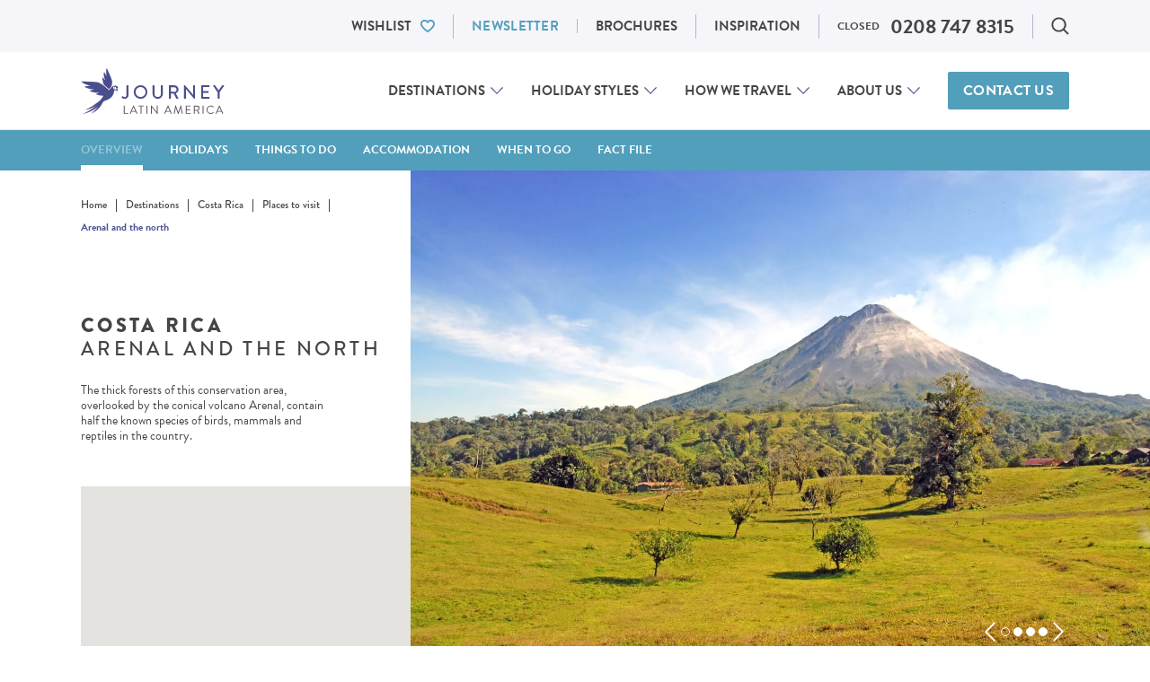

--- FILE ---
content_type: text/html; charset=UTF-8
request_url: https://www.journeylatinamerica.com/destinations/costa-rica/places-to-visit/arenal-and-the-north/
body_size: 69866
content:
<!DOCTYPE html>
<!--[if IE 9]>
<html class="no-js lt-ie10 is-ie9" lang="en">
<![endif]-->
<!--[if gt IE 9]><!-->
<html class="no-js" lang="en-GB">
  <!--<![endif]-->
  <head>
  <script>
  dataLayer = window.dataLayer || [];
</script>



<script>
  window.dataLayer.push({"event":"eec.impressionView","ecommerce":{"currencyCode":"GBP","impressions":[{"name":"Costa Rica Wildlife Discovery","id":"","list":"holidays-block","position":0},{"name":"Explore and Relax in Costa Rica: Volcanoes to the beach","id":"","list":"holidays-block","position":1},{"name":"Family Costa Rica: Jungle walks and turtle spotting","id":"","list":"holidays-block","position":2},{"name":"Luxury adventures in Costa Rica","id":"","list":"holidays-block","position":3}]}});
</script>
  <script type="text/javascript">window.dataLayer = window.dataLayer || [];
  function gtag() {
    dataLayer.push(arguments)
  }
  gtag("consent", "default", {
    ad_storage: "denied",
    ad_user_data: "denied",
    ad_personalization: "denied",
    analytics_storage: "denied",
    functionality_storage: "denied",
    personalization_storage: "denied",
    security_storage: "granted",
    wait_for_update: 2000
  });
</script>
<!-- Google Tag Manager -->
<script>(function(w,d,s,l,i){w[l]=w[l]||[];w[l].push({'gtm.start':
  new Date().getTime(),event:'gtm.js'});var f=d.getElementsByTagName(s)[0],
  j=d.createElement(s),dl=l!='dataLayer'?'&l='+l:'';j.async=true;j.src=
  'https://www.googletagmanager.com/gtm.js?id='+i+dl;f.parentNode.insertBefore(j,f);
  })(window,document,'script','dataLayer','GTM-3MPQ');</script>
<!-- End Google Tag Manager -->

  <meta charset="UTF-8">
  <meta http-equiv="X-UA-Compatible" content="IE=edge">
  <meta name="viewport" id="viewport" content="width=device-width, initial-scale=1.0, maximum-scale=2.0, viewport-fit=cover" />

  <style type='text/css'>@font-face{font-family:Playfair Display;font-style:normal;font-weight:400;src:url(https://www.journeylatinamerica.com/app/themes/bedrock-theme/static/fonts/PlayfairDisplay/PlayfairDisplay-Regular.eot);src:url(https://www.journeylatinamerica.com/app/themes/bedrock-theme/static/fonts/PlayfairDisplay/PlayfairDisplay-Regular.eot?#iefix) format("embedded-opentype"),url(https://www.journeylatinamerica.com/app/themes/bedrock-theme/static/fonts/PlayfairDisplay/PlayfairDisplay-Regular.woff2) format("woff2"),url(https://www.journeylatinamerica.com/app/themes/bedrock-theme/static/fonts/PlayfairDisplay/PlayfairDisplay-Regular.woff) format("woff"),url(https://www.journeylatinamerica.com/app/themes/bedrock-theme/static/fonts/PlayfairDisplay/PlayfairDisplay-Regular.ttf) format("truetype"),url(https://www.journeylatinamerica.com/app/themes/bedrock-theme/static/fonts/PlayfairDisplay/PlayfairDisplay-Regular.svg#PlayfairDisplay-Regular) format("svg");font-display:swap}@font-face{font-family:Playfair Display;font-style:italic;font-weight:400;src:url(https://www.journeylatinamerica.com/app/themes/bedrock-theme/static/fonts/PlayfairDisplay/PlayfairDisplay-Italic.eot);src:url(https://www.journeylatinamerica.com/app/themes/bedrock-theme/static/fonts/PlayfairDisplay/PlayfairDisplay-Italic.eot?#iefix) format("embedded-opentype"),url(https://www.journeylatinamerica.com/app/themes/bedrock-theme/static/fonts/PlayfairDisplay/PlayfairDisplay-Italic.woff2) format("woff2"),url(https://www.journeylatinamerica.com/app/themes/bedrock-theme/static/fonts/PlayfairDisplay/PlayfairDisplay-Italic.woff) format("woff"),url(https://www.journeylatinamerica.com/app/themes/bedrock-theme/static/fonts/PlayfairDisplay/PlayfairDisplay-Italic.ttf) format("truetype"),url(https://www.journeylatinamerica.com/app/themes/bedrock-theme/static/fonts/PlayfairDisplay/PlayfairDisplay-Italic.svg#PlayfairDisplay-Italic) format("svg");font-display:swap}@font-face{font-family:Playfair Display;font-style:normal;font-weight:500;src:url(https://www.journeylatinamerica.com/app/themes/bedrock-theme/static/fonts/PlayfairDisplay/PlayfairDisplay-Medium.eot);src:url(https://www.journeylatinamerica.com/app/themes/bedrock-theme/static/fonts/PlayfairDisplay/PlayfairDisplay-Medium.eot?#iefix) format("embedded-opentype"),url(https://www.journeylatinamerica.com/app/themes/bedrock-theme/static/fonts/PlayfairDisplay/PlayfairDisplay-Medium.woff2) format("woff2"),url(https://www.journeylatinamerica.com/app/themes/bedrock-theme/static/fonts/PlayfairDisplay/PlayfairDisplay-Medium.woff) format("woff"),url(https://www.journeylatinamerica.com/app/themes/bedrock-theme/static/fonts/PlayfairDisplay/PlayfairDisplay-Medium.ttf) format("truetype"),url(https://www.journeylatinamerica.com/app/themes/bedrock-theme/static/fonts/PlayfairDisplay/PlayfairDisplay-Medium.svg#PlayfairDisplay-Medium) format("svg");font-display:swap}@font-face{font-family:Playfair Display;font-style:italic;font-weight:500;src:url(https://www.journeylatinamerica.com/app/themes/bedrock-theme/static/fonts/PlayfairDisplay/PlayfairDisplay-MediumItalic.eot);src:url(https://www.journeylatinamerica.com/app/themes/bedrock-theme/static/fonts/PlayfairDisplay/PlayfairDisplay-MediumItalic.eot?#iefix) format("embedded-opentype"),url(https://www.journeylatinamerica.com/app/themes/bedrock-theme/static/fonts/PlayfairDisplay/PlayfairDisplay-MediumItalic.woff2) format("woff2"),url(https://www.journeylatinamerica.com/app/themes/bedrock-theme/static/fonts/PlayfairDisplay/PlayfairDisplay-MediumItalic.woff) format("woff"),url(https://www.journeylatinamerica.com/app/themes/bedrock-theme/static/fonts/PlayfairDisplay/PlayfairDisplay-MediumItalic.ttf) format("truetype"),url(https://www.journeylatinamerica.com/app/themes/bedrock-theme/static/fonts/PlayfairDisplay/PlayfairDisplay-MediumItalic.svg#PlayfairDisplay-MediumItalic) format("svg");font-display:swap}@font-face{font-family:Playfair Display;font-style:normal;font-weight:600;src:url(https://www.journeylatinamerica.com/app/themes/bedrock-theme/static/fonts/PlayfairDisplay/PlayfairDisplay-SemiBold.eot);src:url(https://www.journeylatinamerica.com/app/themes/bedrock-theme/static/fonts/PlayfairDisplay/PlayfairDisplay-SemiBold.eot?#iefix) format("embedded-opentype"),url(https://www.journeylatinamerica.com/app/themes/bedrock-theme/static/fonts/PlayfairDisplay/PlayfairDisplay-SemiBold.woff2) format("woff2"),url(https://www.journeylatinamerica.com/app/themes/bedrock-theme/static/fonts/PlayfairDisplay/PlayfairDisplay-SemiBold.woff) format("woff"),url(https://www.journeylatinamerica.com/app/themes/bedrock-theme/static/fonts/PlayfairDisplay/PlayfairDisplay-SemiBold.ttf) format("truetype"),url(https://www.journeylatinamerica.com/app/themes/bedrock-theme/static/fonts/PlayfairDisplay/PlayfairDisplay-SemiBold.svg#PlayfairDisplay-SemiBold) format("svg");font-display:swap}@font-face{font-family:Playfair Display;font-style:italic;font-weight:600;src:url(https://www.journeylatinamerica.com/app/themes/bedrock-theme/static/fonts/PlayfairDisplay/PlayfairDisplay-SemiBoldItalic.eot);src:url(https://www.journeylatinamerica.com/app/themes/bedrock-theme/static/fonts/PlayfairDisplay/PlayfairDisplay-SemiBoldItalic.eot?#iefix) format("embedded-opentype"),url(https://www.journeylatinamerica.com/app/themes/bedrock-theme/static/fonts/PlayfairDisplay/PlayfairDisplay-SemiBoldItalic.woff2) format("woff2"),url(https://www.journeylatinamerica.com/app/themes/bedrock-theme/static/fonts/PlayfairDisplay/PlayfairDisplay-SemiBoldItalic.woff) format("woff"),url(https://www.journeylatinamerica.com/app/themes/bedrock-theme/static/fonts/PlayfairDisplay/PlayfairDisplay-SemiBoldItalic.ttf) format("truetype"),url(https://www.journeylatinamerica.com/app/themes/bedrock-theme/static/fonts/PlayfairDisplay/PlayfairDisplay-SemiBoldItalic.svg#PlayfairDisplay-SemiBoldItalic) format("svg");font-display:swap}@font-face{font-family:Playfair Display;font-style:italic;font-weight:700;src:url(https://www.journeylatinamerica.com/app/themes/bedrock-theme/static/fonts/PlayfairDisplay/PlayfairDisplay-BoldItalic.eot);src:url(https://www.journeylatinamerica.com/app/themes/bedrock-theme/static/fonts/PlayfairDisplay/PlayfairDisplay-BoldItalic.eot?#iefix) format("embedded-opentype"),url(https://www.journeylatinamerica.com/app/themes/bedrock-theme/static/fonts/PlayfairDisplay/PlayfairDisplay-BoldItalic.woff2) format("woff2"),url(https://www.journeylatinamerica.com/app/themes/bedrock-theme/static/fonts/PlayfairDisplay/PlayfairDisplay-BoldItalic.woff) format("woff"),url(https://www.journeylatinamerica.com/app/themes/bedrock-theme/static/fonts/PlayfairDisplay/PlayfairDisplay-BoldItalic.ttf) format("truetype"),url(https://www.journeylatinamerica.com/app/themes/bedrock-theme/static/fonts/PlayfairDisplay/PlayfairDisplay-BoldItalic.svg#PlayfairDisplay-BoldItalic) format("svg");font-display:swap}@font-face{font-family:Playfair Display;font-style:italic;font-weight:700;src:url(https://www.journeylatinamerica.com/app/themes/bedrock-theme/static/fonts/PlayfairDisplay/PlayfairDisplay-ExtraBoldItalic.eot);src:url(https://www.journeylatinamerica.com/app/themes/bedrock-theme/static/fonts/PlayfairDisplay/PlayfairDisplay-ExtraBoldItalic.eot?#iefix) format("embedded-opentype"),url(https://www.journeylatinamerica.com/app/themes/bedrock-theme/static/fonts/PlayfairDisplay/PlayfairDisplay-ExtraBoldItalic.woff2) format("woff2"),url(https://www.journeylatinamerica.com/app/themes/bedrock-theme/static/fonts/PlayfairDisplay/PlayfairDisplay-ExtraBoldItalic.woff) format("woff"),url(https://www.journeylatinamerica.com/app/themes/bedrock-theme/static/fonts/PlayfairDisplay/PlayfairDisplay-ExtraBoldItalic.ttf) format("truetype"),url(https://www.journeylatinamerica.com/app/themes/bedrock-theme/static/fonts/PlayfairDisplay/PlayfairDisplay-ExtraBoldItalic.svg#PlayfairDisplay-ExtraBoldItalic) format("svg");font-display:swap}@font-face{font-family:Playfair Display;font-style:normal;font-weight:800;src:url(https://www.journeylatinamerica.com/app/themes/bedrock-theme/static/fonts/PlayfairDisplay/PlayfairDisplay-Bold.eot);src:url(https://www.journeylatinamerica.com/app/themes/bedrock-theme/static/fonts/PlayfairDisplay/PlayfairDisplay-Bold.eot?#iefix) format("embedded-opentype"),url(https://www.journeylatinamerica.com/app/themes/bedrock-theme/static/fonts/PlayfairDisplay/PlayfairDisplay-Bold.woff2) format("woff2"),url(https://www.journeylatinamerica.com/app/themes/bedrock-theme/static/fonts/PlayfairDisplay/PlayfairDisplay-Bold.woff) format("woff"),url(https://www.journeylatinamerica.com/app/themes/bedrock-theme/static/fonts/PlayfairDisplay/PlayfairDisplay-Bold.ttf) format("truetype"),url(https://www.journeylatinamerica.com/app/themes/bedrock-theme/static/fonts/PlayfairDisplay/PlayfairDisplay-Bold.svg#PlayfairDisplay-Bold) format("svg");font-display:swap}@font-face{font-family:Playfair Display;font-style:normal;font-weight:800;src:url(https://www.journeylatinamerica.com/app/themes/bedrock-theme/static/fonts/PlayfairDisplay/PlayfairDisplay-ExtraBold.eot);src:url(https://www.journeylatinamerica.com/app/themes/bedrock-theme/static/fonts/PlayfairDisplay/PlayfairDisplay-ExtraBold.eot?#iefix) format("embedded-opentype"),url(https://www.journeylatinamerica.com/app/themes/bedrock-theme/static/fonts/PlayfairDisplay/PlayfairDisplay-ExtraBold.woff2) format("woff2"),url(https://www.journeylatinamerica.com/app/themes/bedrock-theme/static/fonts/PlayfairDisplay/PlayfairDisplay-ExtraBold.woff) format("woff"),url(https://www.journeylatinamerica.com/app/themes/bedrock-theme/static/fonts/PlayfairDisplay/PlayfairDisplay-ExtraBold.ttf) format("truetype"),url(https://www.journeylatinamerica.com/app/themes/bedrock-theme/static/fonts/PlayfairDisplay/PlayfairDisplay-ExtraBold.svg#PlayfairDisplay-ExtraBold) format("svg");font-display:swap}@font-face{font-family:Roboto;font-style:normal;font-weight:300;src:url(https://www.journeylatinamerica.com/app/themes/bedrock-theme/static/fonts/Roboto/roboto-v29-latin-300.eot);src:local(""),url(https://www.journeylatinamerica.com/app/themes/bedrock-theme/static/fonts/Roboto/roboto-v29-latin-300.eot?#iefix) format("embedded-opentype"),url(https://www.journeylatinamerica.com/app/themes/bedrock-theme/static/fonts/Roboto/roboto-v29-latin-300.woff2) format("woff2"),url(https://www.journeylatinamerica.com/app/themes/bedrock-theme/static/fonts/Roboto/roboto-v29-latin-300.woff) format("woff"),url(https://www.journeylatinamerica.com/app/themes/bedrock-theme/static/fonts/Roboto/roboto-v29-latin-300.ttf) format("truetype"),url(https://www.journeylatinamerica.com/app/themes/bedrock-theme/static/fonts/Roboto/roboto-v29-latin-300.svg#Roboto) format("svg");font-display:swap}@font-face{font-family:Roboto;font-style:normal;font-weight:400;src:url(https://www.journeylatinamerica.com/app/themes/bedrock-theme/static/fonts/Roboto/roboto-v29-latin-regular.eot);src:local(""),url(https://www.journeylatinamerica.com/app/themes/bedrock-theme/static/fonts/Roboto/roboto-v29-latin-regular.eot?#iefix) format("embedded-opentype"),url(https://www.journeylatinamerica.com/app/themes/bedrock-theme/static/fonts/Roboto/roboto-v29-latin-regular.woff2) format("woff2"),url(https://www.journeylatinamerica.com/app/themes/bedrock-theme/static/fonts/Roboto/roboto-v29-latin-regular.woff) format("woff"),url(https://www.journeylatinamerica.com/app/themes/bedrock-theme/static/fonts/Roboto/roboto-v29-latin-regular.ttf) format("truetype"),url(https://www.journeylatinamerica.com/app/themes/bedrock-theme/static/fonts/Roboto/roboto-v29-latin-regular.svg#Roboto) format("svg");font-display:swap}@font-face{font-family:Roboto;font-style:normal;font-weight:500;src:url(https://www.journeylatinamerica.com/app/themes/bedrock-theme/static/fonts/Roboto/roboto-v29-latin-500.eot);src:local(""),url(https://www.journeylatinamerica.com/app/themes/bedrock-theme/static/fonts/Roboto/roboto-v29-latin-500.eot?#iefix) format("embedded-opentype"),url(https://www.journeylatinamerica.com/app/themes/bedrock-theme/static/fonts/Roboto/roboto-v29-latin-500.woff2) format("woff2"),url(https://www.journeylatinamerica.com/app/themes/bedrock-theme/static/fonts/Roboto/roboto-v29-latin-500.woff) format("woff"),url(https://www.journeylatinamerica.com/app/themes/bedrock-theme/static/fonts/Roboto/roboto-v29-latin-500.ttf) format("truetype"),url(https://www.journeylatinamerica.com/app/themes/bedrock-theme/static/fonts/Roboto/roboto-v29-latin-500.svg#Roboto) format("svg");font-display:swap}@font-face{font-family:Roboto;font-style:normal;font-weight:700;src:url(https://www.journeylatinamerica.com/app/themes/bedrock-theme/static/fonts/Roboto/roboto-v29-latin-700.eot);src:local(""),url(https://www.journeylatinamerica.com/app/themes/bedrock-theme/static/fonts/Roboto/roboto-v29-latin-700.eot?#iefix) format("embedded-opentype"),url(https://www.journeylatinamerica.com/app/themes/bedrock-theme/static/fonts/Roboto/roboto-v29-latin-700.woff2) format("woff2"),url(https://www.journeylatinamerica.com/app/themes/bedrock-theme/static/fonts/Roboto/roboto-v29-latin-700.woff) format("woff"),url(https://www.journeylatinamerica.com/app/themes/bedrock-theme/static/fonts/Roboto/roboto-v29-latin-700.ttf) format("truetype"),url(https://www.journeylatinamerica.com/app/themes/bedrock-theme/static/fonts/Roboto/roboto-v29-latin-700.svg#Roboto) format("svg");font-display:swap}@-webkit-keyframes react-loading-skeleton{to{-webkit-transform:translateX(100%);transform:translateX(100%)}}@keyframes react-loading-skeleton{to{-webkit-transform:translateX(100%);transform:translateX(100%)}}.react-loading-skeleton{--base-color:#ebebeb;--highlight-color:#f5f5f5;--animation-duration:1.5s;--animation-direction:normal;--pseudo-element-display:block;background-color:var(--base-color);width:100%;border-radius:.25rem;display:-webkit-inline-box;display:-ms-inline-flexbox;display:inline-flex;line-height:1;position:relative;-webkit-user-select:none;-moz-user-select:none;-ms-user-select:none;user-select:none;overflow:hidden}.react-loading-skeleton:after{content:" ";display:var(--pseudo-element-display);position:absolute;top:0;left:0;right:0;height:100%;background-repeat:no-repeat;background-image:var(--custom-highlight-background,linear-gradient(90deg,var(--base-color),var(--highlight-color) 50%,var(--base-color)));-webkit-transform:translateX(-100%);transform:translateX(-100%);-webkit-animation-name:react-loading-skeleton;animation-name:react-loading-skeleton;-webkit-animation-direction:var(--animation-direction);animation-direction:var(--animation-direction);-webkit-animation-duration:var(--animation-duration);animation-duration:var(--animation-duration);-webkit-animation-timing-function:ease-in-out;animation-timing-function:ease-in-out;-webkit-animation-iteration-count:infinite;animation-iteration-count:infinite}@media (prefers-reduced-motion){.react-loading-skeleton{--pseudo-element-display:none}}@media (min-width:23.4375em){.u-hidden-from\@mobile{display:none!important}.u-a11y-from\@mobile{border:0!important;clip:rect(0 0 0 0)!important;-webkit-clip-path:inset(50%)!important;clip-path:inset(50%)!important;height:1px!important;margin:-1px!important;overflow:hidden!important;padding:0!important;position:absolute!important;white-space:nowrap!important;width:1px!important}}@media (max-width:23.4275em){.u-hidden-until\@mobile{display:none!important}.u-a11y-until\@mobile{border:0!important;clip:rect(0 0 0 0)!important;-webkit-clip-path:inset(50%)!important;clip-path:inset(50%)!important;height:1px!important;margin:-1px!important;overflow:hidden!important;padding:0!important;position:absolute!important;white-space:nowrap!important;width:1px!important}}@media (min-width:26.5625em){.u-hidden-from\@landscape{display:none!important}.u-a11y-from\@landscape{border:0!important;clip:rect(0 0 0 0)!important;-webkit-clip-path:inset(50%)!important;clip-path:inset(50%)!important;height:1px!important;margin:-1px!important;overflow:hidden!important;padding:0!important;position:absolute!important;white-space:nowrap!important;width:1px!important}}@media (max-width:26.5525em){.u-hidden-until\@landscape{display:none!important}.u-a11y-until\@landscape{border:0!important;clip:rect(0 0 0 0)!important;-webkit-clip-path:inset(50%)!important;clip-path:inset(50%)!important;height:1px!important;margin:-1px!important;overflow:hidden!important;padding:0!important;position:absolute!important;white-space:nowrap!important;width:1px!important}}@media (min-width:48em){.u-hidden-from\@tablet{display:none!important}.u-a11y-from\@tablet{border:0!important;clip:rect(0 0 0 0)!important;-webkit-clip-path:inset(50%)!important;clip-path:inset(50%)!important;height:1px!important;margin:-1px!important;overflow:hidden!important;padding:0!important;position:absolute!important;white-space:nowrap!important;width:1px!important}}@media (max-width:47.99em){.u-hidden-until\@tablet{display:none!important}.u-a11y-until\@tablet{border:0!important;clip:rect(0 0 0 0)!important;-webkit-clip-path:inset(50%)!important;clip-path:inset(50%)!important;height:1px!important;margin:-1px!important;overflow:hidden!important;padding:0!important;position:absolute!important;white-space:nowrap!important;width:1px!important}}@media (min-width:64em){.u-hidden-from\@tablet-wide{display:none!important}.u-a11y-from\@tablet-wide{border:0!important;clip:rect(0 0 0 0)!important;-webkit-clip-path:inset(50%)!important;clip-path:inset(50%)!important;height:1px!important;margin:-1px!important;overflow:hidden!important;padding:0!important;position:absolute!important;white-space:nowrap!important;width:1px!important}}@media (max-width:63.99em){.u-hidden-until\@tablet-wide{display:none!important}.u-a11y-until\@tablet-wide{border:0!important;clip:rect(0 0 0 0)!important;-webkit-clip-path:inset(50%)!important;clip-path:inset(50%)!important;height:1px!important;margin:-1px!important;overflow:hidden!important;padding:0!important;position:absolute!important;white-space:nowrap!important;width:1px!important}}@media (min-width:80em){.u-hidden-from\@desktop{display:none!important}.u-a11y-from\@desktop{border:0!important;clip:rect(0 0 0 0)!important;-webkit-clip-path:inset(50%)!important;clip-path:inset(50%)!important;height:1px!important;margin:-1px!important;overflow:hidden!important;padding:0!important;position:absolute!important;white-space:nowrap!important;width:1px!important}}@media (max-width:79.99em){.u-hidden-until\@desktop{display:none!important}.u-a11y-until\@desktop{border:0!important;clip:rect(0 0 0 0)!important;-webkit-clip-path:inset(50%)!important;clip-path:inset(50%)!important;height:1px!important;margin:-1px!important;overflow:hidden!important;padding:0!important;position:absolute!important;white-space:nowrap!important;width:1px!important}}@media (min-width:90em){.u-hidden-from\@wide{display:none!important}.u-a11y-from\@wide{border:0!important;clip:rect(0 0 0 0)!important;-webkit-clip-path:inset(50%)!important;clip-path:inset(50%)!important;height:1px!important;margin:-1px!important;overflow:hidden!important;padding:0!important;position:absolute!important;white-space:nowrap!important;width:1px!important}}@media (max-width:89.99em){.u-hidden-until\@wide{display:none!important}.u-a11y-until\@wide{border:0!important;clip:rect(0 0 0 0)!important;-webkit-clip-path:inset(50%)!important;clip-path:inset(50%)!important;height:1px!important;margin:-1px!important;overflow:hidden!important;padding:0!important;position:absolute!important;white-space:nowrap!important;width:1px!important}}@media (min-width:103.75em){.u-hidden-from\@really-wide{display:none!important}.u-a11y-from\@really-wide{border:0!important;clip:rect(0 0 0 0)!important;-webkit-clip-path:inset(50%)!important;clip-path:inset(50%)!important;height:1px!important;margin:-1px!important;overflow:hidden!important;padding:0!important;position:absolute!important;white-space:nowrap!important;width:1px!important}}@media (max-width:103.74em){.u-hidden-until\@really-wide{display:none!important}.u-a11y-until\@really-wide{border:0!important;clip:rect(0 0 0 0)!important;-webkit-clip-path:inset(50%)!important;clip-path:inset(50%)!important;height:1px!important;margin:-1px!important;overflow:hidden!important;padding:0!important;position:absolute!important;white-space:nowrap!important;width:1px!important}}@media (min-width:120em){.u-hidden-from\@huge{display:none!important}.u-a11y-from\@huge{border:0!important;clip:rect(0 0 0 0)!important;-webkit-clip-path:inset(50%)!important;clip-path:inset(50%)!important;height:1px!important;margin:-1px!important;overflow:hidden!important;padding:0!important;position:absolute!important;white-space:nowrap!important;width:1px!important}}@media (max-width:119.99em){.u-hidden-until\@huge{display:none!important}.u-a11y-until\@huge{border:0!important;clip:rect(0 0 0 0)!important;-webkit-clip-path:inset(50%)!important;clip-path:inset(50%)!important;height:1px!important;margin:-1px!important;overflow:hidden!important;padding:0!important;position:absolute!important;white-space:nowrap!important;width:1px!important}}.c-dialog .u-hidden\@dialog,.js .u-hidden\@js,.no-js .u-hidden\@no-js{display:none}.u-a11y{border:0!important;clip:rect(0 0 0 0)!important;-webkit-clip-path:inset(50%)!important;clip-path:inset(50%)!important;height:1px!important;margin:-1px!important;overflow:hidden!important;padding:0!important;position:absolute!important;white-space:nowrap!important;width:1px!important}@media (min-width:48em) and (max-width:63.99em){.u-a11y-from\@tablet-until\@tablet-wide{border:0!important;clip:rect(0 0 0 0)!important;-webkit-clip-path:inset(50%)!important;clip-path:inset(50%)!important;height:1px!important;margin:-1px!important;overflow:hidden!important;padding:0!important;position:absolute!important;white-space:nowrap!important;width:1px!important}}html{-webkit-box-sizing:border-box;box-sizing:border-box}*,:after,:before{-webkit-box-sizing:inherit;box-sizing:inherit}
/*! normalize.css v7.0.0 | MIT License | github.com/necolas/normalize.css */html{line-height:1.15;-ms-text-size-adjust:100%;-webkit-text-size-adjust:100%}body{margin:0}article,aside,footer,header,nav,section{display:block}h1{font-size:2em;margin:.67em 0}figcaption,figure,main{display:block}figure{margin:1em 40px}hr{-webkit-box-sizing:content-box;box-sizing:content-box;height:0;overflow:visible}pre{font-family:monospace,monospace;font-size:1em}a{background-color:transparent;-webkit-text-decoration-skip:objects}abbr[title]{border-bottom:none;text-decoration:underline;-webkit-text-decoration:underline dotted;text-decoration:underline dotted}b,strong{font-weight:inherit;font-weight:bolder}code,kbd,samp{font-family:monospace,monospace;font-size:1em}dfn{font-style:italic}mark{background-color:#ff0;color:#000}small{font-size:80%}sub,sup{font-size:75%;line-height:0;position:relative;vertical-align:baseline}sub{bottom:-.25em}sup{top:-.5em}audio,video{display:inline-block}audio:not([controls]){display:none;height:0}img{border-style:none}svg:not(:root){overflow:hidden}button,input,optgroup,select,textarea{font-family:sans-serif;font-size:100%;line-height:1.15;margin:0}button,input{overflow:visible}button,select{text-transform:none}[type=reset],[type=submit],button,html [type=button]{-webkit-appearance:button}[type=button]::-moz-focus-inner,[type=reset]::-moz-focus-inner,[type=submit]::-moz-focus-inner,button::-moz-focus-inner{border-style:none;padding:0}[type=button]:-moz-focusring,[type=reset]:-moz-focusring,[type=submit]:-moz-focusring,button:-moz-focusring{outline:1px dotted ButtonText}fieldset{padding:.35em .75em .625em}legend{-webkit-box-sizing:border-box;box-sizing:border-box;color:inherit;display:table;max-width:100%;padding:0;white-space:normal}progress{display:inline-block;vertical-align:baseline}textarea{overflow:auto}[type=checkbox],[type=radio]{-webkit-box-sizing:border-box;box-sizing:border-box;padding:0}[type=number]::-webkit-inner-spin-button,[type=number]::-webkit-outer-spin-button{height:auto}[type=search]{-webkit-appearance:textfield;outline-offset:-2px}[type=search]::-webkit-search-cancel-button,[type=search]::-webkit-search-decoration{-webkit-appearance:none}::-webkit-file-upload-button{-webkit-appearance:button;font:inherit}details,menu{display:block}summary{display:list-item}canvas{display:inline-block}[hidden],template{display:none}address,blockquote,dl,fieldset,figure,h1,h2,h3,h4,h5,h6,hr,ol,p,pre,table,ul{margin-bottom:24px}dd,ol,ul{margin-left:24px}@font-face{font-family:swiper-icons;src:url("data:application/font-woff;charset=utf-8;base64, [base64]//wADZ2x5ZgAAAywAAADMAAAD2MHtryVoZWFkAAABbAAAADAAAAA2E2+eoWhoZWEAAAGcAAAAHwAAACQC9gDzaG10eAAAAigAAAAZAAAArgJkABFsb2NhAAAC0AAAAFoAAABaFQAUGG1heHAAAAG8AAAAHwAAACAAcABAbmFtZQAAA/gAAAE5AAACXvFdBwlwb3N0AAAFNAAAAGIAAACE5s74hXjaY2BkYGAAYpf5Hu/j+W2+MnAzMYDAzaX6QjD6/4//Bxj5GA8AuRwMYGkAPywL13jaY2BkYGA88P8Agx4j+/8fQDYfA1AEBWgDAIB2BOoAeNpjYGRgYNBh4GdgYgABEMnIABJzYNADCQAACWgAsQB42mNgYfzCOIGBlYGB0YcxjYGBwR1Kf2WQZGhhYGBiYGVmgAFGBiQQkOaawtDAoMBQxXjg/wEGPcYDDA4wNUA2CCgwsAAAO4EL6gAAeNpj2M0gyAACqxgGNWBkZ2D4/wMA+xkDdgAAAHjaY2BgYGaAYBkGRgYQiAHyGMF8FgYHIM3DwMHABGQrMOgyWDLEM1T9/w8UBfEMgLzE////P/5//f/V/xv+r4eaAAeMbAxwIUYmIMHEgKYAYjUcsDAwsLKxc3BycfPw8jEQA/[base64]/uznmfPFBNODM2K7MTQ45YEAZqGP81AmGGcF3iPqOop0r1SPTaTbVkfUe4HXj97wYE+yNwWYxwWu4v1ugWHgo3S1XdZEVqWM7ET0cfnLGxWfkgR42o2PvWrDMBSFj/IHLaF0zKjRgdiVMwScNRAoWUoH78Y2icB/yIY09An6AH2Bdu/UB+yxopYshQiEvnvu0dURgDt8QeC8PDw7Fpji3fEA4z/PEJ6YOB5hKh4dj3EvXhxPqH/SKUY3rJ7srZ4FZnh1PMAtPhwP6fl2PMJMPDgeQ4rY8YT6Gzao0eAEA409DuggmTnFnOcSCiEiLMgxCiTI6Cq5DZUd3Qmp10vO0LaLTd2cjN4fOumlc7lUYbSQcZFkutRG7g6JKZKy0RmdLY680CDnEJ+UMkpFFe1RN7nxdVpXrC4aTtnaurOnYercZg2YVmLN/d/gczfEimrE/fs/bOuq29Zmn8tloORaXgZgGa78yO9/cnXm2BpaGvq25Dv9S4E9+5SIc9PqupJKhYFSSl47+Qcr1mYNAAAAeNptw0cKwkAAAMDZJA8Q7OUJvkLsPfZ6zFVERPy8qHh2YER+3i/BP83vIBLLySsoKimrqKqpa2hp6+jq6RsYGhmbmJqZSy0sraxtbO3sHRydnEMU4uR6yx7JJXveP7WrDycAAAAAAAH//wACeNpjYGRgYOABYhkgZgJCZgZNBkYGLQZtIJsFLMYAAAw3ALgAeNolizEKgDAQBCchRbC2sFER0YD6qVQiBCv/H9ezGI6Z5XBAw8CBK/m5iQQVauVbXLnOrMZv2oLdKFa8Pjuru2hJzGabmOSLzNMzvutpB3N42mNgZGBg4GKQYzBhYMxJLMlj4GBgAYow/P/PAJJhLM6sSoWKfWCAAwDAjgbRAAB42mNgYGBkAIIbCZo5IPrmUn0hGA0AO8EFTQAA");font-weight:400;font-style:normal}:root{--swiper-theme-color:#007aff}:host{position:relative}.swiper,:host{display:block;margin-left:auto;margin-right:auto;z-index:1}.swiper{overflow:hidden;overflow:clip;list-style:none;padding:0}.swiper-vertical>.swiper-wrapper{-webkit-box-orient:vertical;-webkit-box-direction:normal;-ms-flex-direction:column;flex-direction:column}.swiper-wrapper{position:relative;width:100%;height:100%;z-index:1;display:-webkit-box;display:-ms-flexbox;display:flex;-webkit-transition-property:-webkit-transform;transition-property:-webkit-transform;transition-property:transform;transition-property:transform,-webkit-transform;-webkit-transition-timing-function:var(--swiper-wrapper-transition-timing-function,initial);transition-timing-function:var(--swiper-wrapper-transition-timing-function,initial);-webkit-box-sizing:content-box;box-sizing:content-box}.swiper-android .swiper-slide,.swiper-ios .swiper-slide,.swiper-wrapper{-webkit-transform:translateZ(0);transform:translateZ(0)}.swiper-horizontal{-ms-touch-action:pan-y;touch-action:pan-y}.swiper-vertical{-ms-touch-action:pan-x;touch-action:pan-x}.swiper-slide{-ms-flex-negative:0;flex-shrink:0;width:100%;height:100%;position:relative;-webkit-transition-property:-webkit-transform;transition-property:-webkit-transform;transition-property:transform;transition-property:transform,-webkit-transform;display:block}.swiper-slide-invisible-blank{visibility:hidden}.swiper-autoheight,.swiper-autoheight .swiper-slide{height:auto}.swiper-autoheight .swiper-wrapper{-webkit-box-align:start;-ms-flex-align:start;align-items:flex-start;-webkit-transition-property:height,-webkit-transform;transition-property:height,-webkit-transform;transition-property:transform,height;transition-property:transform,height,-webkit-transform}.swiper-backface-hidden .swiper-slide{-webkit-transform:translateZ(0);transform:translateZ(0);-webkit-backface-visibility:hidden;backface-visibility:hidden}.swiper-3d.swiper-css-mode .swiper-wrapper{-webkit-perspective:1200px;perspective:1200px}.swiper-3d .swiper-wrapper{-webkit-transform-style:preserve-3d;transform-style:preserve-3d}.swiper-3d{-webkit-perspective:1200px;perspective:1200px}.swiper-3d .swiper-cube-shadow,.swiper-3d .swiper-slide{-webkit-transform-style:preserve-3d;transform-style:preserve-3d}.swiper-css-mode>.swiper-wrapper{overflow:auto;scrollbar-width:none;-ms-overflow-style:none}.swiper-css-mode>.swiper-wrapper::-webkit-scrollbar{display:none}.swiper-css-mode>.swiper-wrapper>.swiper-slide{scroll-snap-align:start start}.swiper-css-mode.swiper-horizontal>.swiper-wrapper{-ms-scroll-snap-type:x mandatory;scroll-snap-type:x mandatory}.swiper-css-mode.swiper-vertical>.swiper-wrapper{-ms-scroll-snap-type:y mandatory;scroll-snap-type:y mandatory}.swiper-css-mode.swiper-free-mode>.swiper-wrapper{-ms-scroll-snap-type:none;scroll-snap-type:none}.swiper-css-mode.swiper-free-mode>.swiper-wrapper>.swiper-slide{scroll-snap-align:none}.swiper-css-mode.swiper-centered>.swiper-wrapper:before{content:"";-ms-flex-negative:0;flex-shrink:0;-webkit-box-ordinal-group:10000;-ms-flex-order:9999;order:9999}.swiper-css-mode.swiper-centered>.swiper-wrapper>.swiper-slide{scroll-snap-align:center center;scroll-snap-stop:always}.swiper-css-mode.swiper-centered.swiper-horizontal>.swiper-wrapper>.swiper-slide:first-child{-webkit-margin-start:var(--swiper-centered-offset-before);margin-inline-start:var(--swiper-centered-offset-before)}.swiper-css-mode.swiper-centered.swiper-horizontal>.swiper-wrapper:before{height:100%;min-height:1px;width:var(--swiper-centered-offset-after)}.swiper-css-mode.swiper-centered.swiper-vertical>.swiper-wrapper>.swiper-slide:first-child{-webkit-margin-before:var(--swiper-centered-offset-before);margin-block-start:var(--swiper-centered-offset-before)}.swiper-css-mode.swiper-centered.swiper-vertical>.swiper-wrapper:before{width:100%;min-width:1px;height:var(--swiper-centered-offset-after)}.swiper-3d .swiper-slide-shadow,.swiper-3d .swiper-slide-shadow-bottom,.swiper-3d .swiper-slide-shadow-left,.swiper-3d .swiper-slide-shadow-right,.swiper-3d .swiper-slide-shadow-top{position:absolute;left:0;top:0;width:100%;height:100%;pointer-events:none;z-index:10}.swiper-3d .swiper-slide-shadow{background:rgba(0,0,0,.15)}.swiper-3d .swiper-slide-shadow-left{background-image:-webkit-gradient(linear,right top,left top,from(rgba(0,0,0,.5)),to(transparent));background-image:linear-gradient(270deg,rgba(0,0,0,.5),transparent)}.swiper-3d .swiper-slide-shadow-right{background-image:-webkit-gradient(linear,left top,right top,from(rgba(0,0,0,.5)),to(transparent));background-image:linear-gradient(90deg,rgba(0,0,0,.5),transparent)}.swiper-3d .swiper-slide-shadow-top{background-image:-webkit-gradient(linear,left bottom,left top,from(rgba(0,0,0,.5)),to(transparent));background-image:linear-gradient(0deg,rgba(0,0,0,.5),transparent)}.swiper-3d .swiper-slide-shadow-bottom{background-image:-webkit-gradient(linear,left top,left bottom,from(rgba(0,0,0,.5)),to(transparent));background-image:linear-gradient(180deg,rgba(0,0,0,.5),transparent)}.swiper-lazy-preloader{width:42px;height:42px;position:absolute;left:50%;top:50%;margin-left:-21px;margin-top:-21px;z-index:10;-webkit-transform-origin:50%;transform-origin:50%;-webkit-box-sizing:border-box;box-sizing:border-box;border-radius:50%;border:4px solid var(--swiper-preloader-color,var(--swiper-theme-color));border-top:4px solid transparent}.swiper-watch-progress .swiper-slide-visible .swiper-lazy-preloader,.swiper:not(.swiper-watch-progress) .swiper-lazy-preloader{-webkit-animation:swiper-preloader-spin 1s linear infinite;animation:swiper-preloader-spin 1s linear infinite}.swiper-lazy-preloader-white{--swiper-preloader-color:#fff}.swiper-lazy-preloader-black{--swiper-preloader-color:#000}@-webkit-keyframes swiper-preloader-spin{0%{-webkit-transform:rotate(0deg);transform:rotate(0deg)}to{-webkit-transform:rotate(1turn);transform:rotate(1turn)}}@keyframes swiper-preloader-spin{0%{-webkit-transform:rotate(0deg);transform:rotate(0deg)}to{-webkit-transform:rotate(1turn);transform:rotate(1turn)}}.swiper-virtual .swiper-slide{-webkit-backface-visibility:hidden;-webkit-transform:translateZ(0);transform:translateZ(0)}.swiper-virtual.swiper-css-mode .swiper-wrapper:after{content:"";position:absolute;left:0;top:0;pointer-events:none}.swiper-virtual.swiper-css-mode.swiper-horizontal .swiper-wrapper:after{height:1px;width:var(--swiper-virtual-size)}.swiper-virtual.swiper-css-mode.swiper-vertical .swiper-wrapper:after{width:1px;height:var(--swiper-virtual-size)}:root{--swiper-navigation-size:44px}.swiper-button-next,.swiper-button-prev{position:absolute;top:var(--swiper-navigation-top-offset,50%);width:calc(var(--swiper-navigation-size)/44*27);height:var(--swiper-navigation-size);margin-top:calc(0px - var(--swiper-navigation-size)/2);z-index:10;cursor:pointer;display:-webkit-box;display:-ms-flexbox;display:flex;-webkit-box-align:center;-ms-flex-align:center;align-items:center;-webkit-box-pack:center;-ms-flex-pack:center;justify-content:center;color:var(--swiper-navigation-color,var(--swiper-theme-color))}.swiper-button-next.swiper-button-disabled,.swiper-button-prev.swiper-button-disabled{opacity:.35;cursor:auto;pointer-events:none}.swiper-button-next.swiper-button-hidden,.swiper-button-prev.swiper-button-hidden{opacity:0;cursor:auto;pointer-events:none}.swiper-navigation-disabled .swiper-button-next,.swiper-navigation-disabled .swiper-button-prev{display:none!important}.swiper-button-next svg,.swiper-button-prev svg{width:100%;height:100%;-o-object-fit:contain;object-fit:contain;-webkit-transform-origin:center;transform-origin:center}.swiper-rtl .swiper-button-next svg,.swiper-rtl .swiper-button-prev svg{-webkit-transform:rotate(180deg);transform:rotate(180deg)}.swiper-button-prev,.swiper-rtl .swiper-button-next{left:var(--swiper-navigation-sides-offset,10px);right:auto}.swiper-button-lock{display:none}.swiper-button-next:after,.swiper-button-prev:after{font-family:swiper-icons;font-size:var(--swiper-navigation-size);text-transform:none!important;letter-spacing:0;font-variant:normal;line-height:1}.swiper-button-prev:after,.swiper-rtl .swiper-button-next:after{content:"prev"}.swiper-button-next,.swiper-rtl .swiper-button-prev{right:var(--swiper-navigation-sides-offset,10px);left:auto}.swiper-button-next:after,.swiper-rtl .swiper-button-prev:after{content:"next"}.swiper-pagination{position:absolute;text-align:center;-webkit-transition:opacity .3s;transition:opacity .3s;-webkit-transform:translateZ(0);transform:translateZ(0);z-index:10}.swiper-pagination.swiper-pagination-hidden{opacity:0}.swiper-pagination-disabled>.swiper-pagination,.swiper-pagination.swiper-pagination-disabled{display:none!important}.swiper-horizontal>.swiper-pagination-bullets,.swiper-pagination-bullets.swiper-pagination-horizontal,.swiper-pagination-custom,.swiper-pagination-fraction{bottom:var(--swiper-pagination-bottom,8px);top:var(--swiper-pagination-top,auto);left:0;width:100%}.swiper-pagination-bullets-dynamic{overflow:hidden;font-size:0}.swiper-pagination-bullets-dynamic .swiper-pagination-bullet{-webkit-transform:scale(.33);transform:scale(.33);position:relative}.swiper-pagination-bullets-dynamic .swiper-pagination-bullet-active,.swiper-pagination-bullets-dynamic .swiper-pagination-bullet-active-main{-webkit-transform:scale(1);transform:scale(1)}.swiper-pagination-bullets-dynamic .swiper-pagination-bullet-active-prev{-webkit-transform:scale(.66);transform:scale(.66)}.swiper-pagination-bullets-dynamic .swiper-pagination-bullet-active-prev-prev{-webkit-transform:scale(.33);transform:scale(.33)}.swiper-pagination-bullets-dynamic .swiper-pagination-bullet-active-next{-webkit-transform:scale(.66);transform:scale(.66)}.swiper-pagination-bullets-dynamic .swiper-pagination-bullet-active-next-next{-webkit-transform:scale(.33);transform:scale(.33)}.swiper-pagination-bullet{width:var(--swiper-pagination-bullet-width,var(--swiper-pagination-bullet-size,8px));height:var(--swiper-pagination-bullet-height,var(--swiper-pagination-bullet-size,8px));display:inline-block;border-radius:var(--swiper-pagination-bullet-border-radius,50%);background:var(--swiper-pagination-bullet-inactive-color,#000);opacity:var(--swiper-pagination-bullet-inactive-opacity,.2)}button.swiper-pagination-bullet{border:none;margin:0;padding:0;-webkit-box-shadow:none;box-shadow:none;-webkit-appearance:none;-moz-appearance:none;appearance:none}.swiper-pagination-clickable .swiper-pagination-bullet{cursor:pointer}.swiper-pagination-bullet:only-child{display:none!important}.swiper-pagination-bullet-active{opacity:var(--swiper-pagination-bullet-opacity,1);background:var(--swiper-pagination-color,var(--swiper-theme-color))}.swiper-pagination-vertical.swiper-pagination-bullets,.swiper-vertical>.swiper-pagination-bullets{right:var(--swiper-pagination-right,8px);left:var(--swiper-pagination-left,auto);top:50%;-webkit-transform:translate3d(0,-50%,0);transform:translate3d(0,-50%,0)}.swiper-pagination-vertical.swiper-pagination-bullets .swiper-pagination-bullet,.swiper-vertical>.swiper-pagination-bullets .swiper-pagination-bullet{margin:var(--swiper-pagination-bullet-vertical-gap,6px) 0;display:block}.swiper-pagination-vertical.swiper-pagination-bullets.swiper-pagination-bullets-dynamic,.swiper-vertical>.swiper-pagination-bullets.swiper-pagination-bullets-dynamic{top:50%;-webkit-transform:translateY(-50%);transform:translateY(-50%);width:8px}.swiper-pagination-vertical.swiper-pagination-bullets.swiper-pagination-bullets-dynamic .swiper-pagination-bullet,.swiper-vertical>.swiper-pagination-bullets.swiper-pagination-bullets-dynamic .swiper-pagination-bullet{display:inline-block;-webkit-transition:transform .2s,top .2s;transition:transform .2s,top .2s}.swiper-horizontal>.swiper-pagination-bullets .swiper-pagination-bullet,.swiper-pagination-horizontal.swiper-pagination-bullets .swiper-pagination-bullet{margin:0 var(--swiper-pagination-bullet-horizontal-gap,4px)}.swiper-horizontal>.swiper-pagination-bullets.swiper-pagination-bullets-dynamic,.swiper-pagination-horizontal.swiper-pagination-bullets.swiper-pagination-bullets-dynamic{left:50%;-webkit-transform:translateX(-50%);transform:translateX(-50%);white-space:nowrap}.swiper-horizontal>.swiper-pagination-bullets.swiper-pagination-bullets-dynamic .swiper-pagination-bullet,.swiper-pagination-horizontal.swiper-pagination-bullets.swiper-pagination-bullets-dynamic .swiper-pagination-bullet{-webkit-transition:transform .2s,left .2s;transition:transform .2s,left .2s}.swiper-horizontal.swiper-rtl>.swiper-pagination-bullets-dynamic .swiper-pagination-bullet{-webkit-transition:transform .2s,right .2s;transition:transform .2s,right .2s}.swiper-pagination-fraction{color:var(--swiper-pagination-fraction-color,inherit)}.swiper-pagination-progressbar{background:var(--swiper-pagination-progressbar-bg-color,rgba(0,0,0,.25));position:absolute}.swiper-pagination-progressbar .swiper-pagination-progressbar-fill{background:var(--swiper-pagination-color,var(--swiper-theme-color));position:absolute;left:0;top:0;width:100%;height:100%;-webkit-transform:scale(0);transform:scale(0);-webkit-transform-origin:left top;transform-origin:left top}.swiper-rtl .swiper-pagination-progressbar .swiper-pagination-progressbar-fill{-webkit-transform-origin:right top;transform-origin:right top}.swiper-horizontal>.swiper-pagination-progressbar,.swiper-pagination-progressbar.swiper-pagination-horizontal,.swiper-pagination-progressbar.swiper-pagination-vertical.swiper-pagination-progressbar-opposite,.swiper-vertical>.swiper-pagination-progressbar.swiper-pagination-progressbar-opposite{width:100%;height:var(--swiper-pagination-progressbar-size,4px);left:0;top:0}.swiper-horizontal>.swiper-pagination-progressbar.swiper-pagination-progressbar-opposite,.swiper-pagination-progressbar.swiper-pagination-horizontal.swiper-pagination-progressbar-opposite,.swiper-pagination-progressbar.swiper-pagination-vertical,.swiper-vertical>.swiper-pagination-progressbar{width:var(--swiper-pagination-progressbar-size,4px);height:100%;left:0;top:0}.swiper-pagination-lock{display:none}.swiper-scrollbar{border-radius:var(--swiper-scrollbar-border-radius,10px);position:relative;-ms-touch-action:none;touch-action:none;background:var(--swiper-scrollbar-bg-color,rgba(0,0,0,.1))}.swiper-scrollbar-disabled>.swiper-scrollbar,.swiper-scrollbar.swiper-scrollbar-disabled{display:none!important}.swiper-horizontal>.swiper-scrollbar,.swiper-scrollbar.swiper-scrollbar-horizontal{position:absolute;left:var(--swiper-scrollbar-sides-offset,1%);bottom:var(--swiper-scrollbar-bottom,4px);top:var(--swiper-scrollbar-top,auto);z-index:50;height:var(--swiper-scrollbar-size,4px);width:calc(100% - var(--swiper-scrollbar-sides-offset,1%)*2)}.swiper-scrollbar.swiper-scrollbar-vertical,.swiper-vertical>.swiper-scrollbar{position:absolute;left:var(--swiper-scrollbar-left,auto);right:var(--swiper-scrollbar-right,4px);top:var(--swiper-scrollbar-sides-offset,1%);z-index:50;width:var(--swiper-scrollbar-size,4px);height:calc(100% - var(--swiper-scrollbar-sides-offset,1%)*2)}.swiper-scrollbar-drag{height:100%;width:100%;position:relative;background:var(--swiper-scrollbar-drag-bg-color,rgba(0,0,0,.5));border-radius:var(--swiper-scrollbar-border-radius,10px);left:0;top:0}.swiper-scrollbar-cursor-drag{cursor:move}.swiper-scrollbar-lock{display:none}.swiper-zoom-container{width:100%;height:100%;display:-webkit-box;display:-ms-flexbox;display:flex;-webkit-box-pack:center;-ms-flex-pack:center;justify-content:center;-webkit-box-align:center;-ms-flex-align:center;align-items:center;text-align:center}.swiper-zoom-container>canvas,.swiper-zoom-container>img,.swiper-zoom-container>svg{max-width:100%;max-height:100%;-o-object-fit:contain;object-fit:contain}.swiper-slide-zoomed{cursor:move;-ms-touch-action:none;touch-action:none}.swiper .swiper-notification{position:absolute;left:0;top:0;pointer-events:none;opacity:0;z-index:-1000}.swiper-free-mode>.swiper-wrapper{-webkit-transition-timing-function:ease-out;transition-timing-function:ease-out;margin:0 auto}.swiper-grid>.swiper-wrapper{-ms-flex-wrap:wrap;flex-wrap:wrap}.swiper-grid-column>.swiper-wrapper{-ms-flex-wrap:wrap;flex-wrap:wrap;-webkit-box-orient:vertical;-webkit-box-direction:normal;-ms-flex-direction:column;flex-direction:column}.swiper-fade.swiper-free-mode .swiper-slide{-webkit-transition-timing-function:ease-out;transition-timing-function:ease-out}.swiper-fade .swiper-slide{pointer-events:none;-webkit-transition-property:opacity;transition-property:opacity}.swiper-fade .swiper-slide .swiper-slide{pointer-events:none}.swiper-fade .swiper-slide-active,.swiper-fade .swiper-slide-active .swiper-slide-active{pointer-events:auto}.swiper-cube{overflow:visible}.swiper-cube .swiper-slide{pointer-events:none;-webkit-backface-visibility:hidden;backface-visibility:hidden;z-index:1;visibility:hidden;-webkit-transform-origin:0 0;transform-origin:0 0;width:100%;height:100%}.swiper-cube .swiper-slide .swiper-slide{pointer-events:none}.swiper-cube.swiper-rtl .swiper-slide{-webkit-transform-origin:100% 0;transform-origin:100% 0}.swiper-cube .swiper-slide-active,.swiper-cube .swiper-slide-active .swiper-slide-active{pointer-events:auto}.swiper-cube .swiper-slide-active,.swiper-cube .swiper-slide-next,.swiper-cube .swiper-slide-prev{pointer-events:auto;visibility:visible}.swiper-cube .swiper-cube-shadow{position:absolute;left:0;bottom:0;width:100%;height:100%;opacity:.6;z-index:0}.swiper-cube .swiper-cube-shadow:before{content:"";background:#000;position:absolute;left:0;top:0;bottom:0;right:0;-webkit-filter:blur(50px);filter:blur(50px)}.swiper-cube .swiper-slide-next+.swiper-slide{pointer-events:auto;visibility:visible}.swiper-cube .swiper-slide-shadow-cube.swiper-slide-shadow-bottom,.swiper-cube .swiper-slide-shadow-cube.swiper-slide-shadow-left,.swiper-cube .swiper-slide-shadow-cube.swiper-slide-shadow-right,.swiper-cube .swiper-slide-shadow-cube.swiper-slide-shadow-top{z-index:0;-webkit-backface-visibility:hidden;backface-visibility:hidden}.swiper-flip{overflow:visible}.swiper-flip .swiper-slide{pointer-events:none;-webkit-backface-visibility:hidden;backface-visibility:hidden;z-index:1}.swiper-flip .swiper-slide .swiper-slide{pointer-events:none}.swiper-flip .swiper-slide-active,.swiper-flip .swiper-slide-active .swiper-slide-active{pointer-events:auto}.swiper-flip .swiper-slide-shadow-flip.swiper-slide-shadow-bottom,.swiper-flip .swiper-slide-shadow-flip.swiper-slide-shadow-left,.swiper-flip .swiper-slide-shadow-flip.swiper-slide-shadow-right,.swiper-flip .swiper-slide-shadow-flip.swiper-slide-shadow-top{z-index:0;-webkit-backface-visibility:hidden;backface-visibility:hidden}.swiper-creative .swiper-slide{-webkit-backface-visibility:hidden;backface-visibility:hidden;overflow:hidden;-webkit-transition-property:opacity,height,-webkit-transform;transition-property:opacity,height,-webkit-transform;transition-property:transform,opacity,height;transition-property:transform,opacity,height,-webkit-transform}.swiper-cards{overflow:visible}.swiper-cards .swiper-slide{-webkit-transform-origin:center bottom;transform-origin:center bottom;-webkit-backface-visibility:hidden;backface-visibility:hidden;overflow:hidden}
/*! PhotoSwipe main CSS by Dmytro Semenov | photoswipe.com */.pswp{--pswp-bg:#000;--pswp-placeholder-bg:#222;--pswp-root-z-index:100000;--pswp-preloader-color:rgba(79,79,79,0.4);--pswp-preloader-color-secondary:hsla(0,0%,100%,0.9);--pswp-icon-color:#fff;--pswp-icon-color-secondary:#4f4f4f;--pswp-icon-stroke-color:#4f4f4f;--pswp-icon-stroke-width:2px;--pswp-error-text-color:var(--pswp-icon-color);position:fixed;top:0;left:0;width:100%;height:100%;z-index:var(--pswp-root-z-index);display:none;-ms-touch-action:none;touch-action:none;opacity:.003;contain:layout style size;-webkit-tap-highlight-color:rgba(0,0,0,0)}.pswp,.pswp:focus{outline:0}.pswp *{-webkit-box-sizing:border-box;box-sizing:border-box}.pswp img{max-width:none}.pswp--open{display:block}.pswp,.pswp__bg{-webkit-transform:translateZ(0);transform:translateZ(0);will-change:opacity}.pswp__bg{opacity:.005;background:var(--pswp-bg)}.pswp,.pswp__scroll-wrap{overflow:hidden}.pswp__bg,.pswp__container,.pswp__content,.pswp__img,.pswp__item,.pswp__scroll-wrap,.pswp__zoom-wrap{position:absolute;top:0;left:0;width:100%;height:100%}.pswp__img,.pswp__zoom-wrap{width:auto;height:auto}.pswp--click-to-zoom.pswp--zoom-allowed .pswp__img{cursor:-webkit-zoom-in;cursor:zoom-in}.pswp--click-to-zoom.pswp--zoomed-in .pswp__img{cursor:move;cursor:-webkit-grab;cursor:grab}.pswp--click-to-zoom.pswp--zoomed-in .pswp__img:active{cursor:-webkit-grabbing;cursor:grabbing}.pswp--no-mouse-drag.pswp--zoomed-in .pswp__img,.pswp--no-mouse-drag.pswp--zoomed-in .pswp__img:active,.pswp__img{cursor:-webkit-zoom-out;cursor:zoom-out}.pswp__button,.pswp__container,.pswp__counter,.pswp__img{-webkit-user-select:none;-moz-user-select:none;-ms-user-select:none;user-select:none}.pswp__item{z-index:1;overflow:hidden}.pswp__hidden{display:none!important}.pswp__content{pointer-events:none}.pswp__content>*{pointer-events:auto}.pswp__error-msg-container{display:grid}.pswp__error-msg{margin:auto;font-size:1em;line-height:1;color:var(--pswp-error-text-color)}.pswp .pswp__hide-on-close{opacity:.005;will-change:opacity;-webkit-transition:opacity var(--pswp-transition-duration) cubic-bezier(.4,0,.22,1);transition:opacity var(--pswp-transition-duration) cubic-bezier(.4,0,.22,1);z-index:10;pointer-events:none}.pswp--ui-visible .pswp__hide-on-close{opacity:1;pointer-events:auto}.pswp__button{position:relative;display:block;width:50px;height:60px;padding:0;margin:0;overflow:hidden;cursor:pointer;background:none;border:0;-webkit-box-shadow:none;box-shadow:none;opacity:.85;-webkit-appearance:none;-webkit-touch-callout:none}.pswp__button:active,.pswp__button:focus,.pswp__button:hover{-webkit-transition:none;transition:none;padding:0;background:none;border:0;-webkit-box-shadow:none;box-shadow:none;opacity:1}.pswp__button:disabled{opacity:.3;cursor:auto}.pswp__icn{fill:var(--pswp-icon-color);color:var(--pswp-icon-color-secondary);position:absolute;top:14px;left:9px;width:32px;height:32px;overflow:hidden;pointer-events:none}.pswp__icn-shadow{stroke:var(--pswp-icon-stroke-color);stroke-width:var(--pswp-icon-stroke-width);fill:none}.pswp__icn:focus{outline:0}.pswp__img--with-bg,div.pswp__img--placeholder{background:var(--pswp-placeholder-bg)}.pswp__top-bar{position:absolute;left:0;top:0;width:100%;height:60px;display:-webkit-box;display:-ms-flexbox;display:flex;-webkit-box-orient:horizontal;-webkit-box-direction:normal;-ms-flex-direction:row;flex-direction:row;-webkit-box-pack:end;-ms-flex-pack:end;justify-content:flex-end;z-index:10;pointer-events:none!important}.pswp__top-bar>*{pointer-events:auto;will-change:opacity}.pswp__button--close{margin-right:6px}.pswp__button--arrow{position:absolute;top:0;width:75px;height:100px;top:50%;margin-top:-50px}.pswp__button--arrow:disabled{display:none;cursor:default}.pswp__button--arrow .pswp__icn{top:50%;margin-top:-30px;width:60px;height:60px;background:none;border-radius:0}.pswp--one-slide .pswp__button--arrow{display:none}.pswp--touch .pswp__button--arrow{visibility:hidden}.pswp--has_mouse .pswp__button--arrow{visibility:visible}.pswp__button--arrow--prev{right:auto;left:0}.pswp__button--arrow--next{right:0}.pswp__button--arrow--next .pswp__icn{left:auto;right:14px;-webkit-transform:scaleX(-1);transform:scaleX(-1)}.pswp__button--zoom{display:none}.pswp--zoom-allowed .pswp__button--zoom{display:block}.pswp--zoomed-in .pswp__zoom-icn-bar-v{display:none}.pswp__preloader{position:relative;overflow:hidden;width:50px;height:60px;margin-right:auto}.pswp__preloader .pswp__icn{opacity:0;-webkit-transition:opacity .2s linear;transition:opacity .2s linear;-webkit-animation:pswp-clockwise .6s linear infinite;animation:pswp-clockwise .6s linear infinite}.pswp__preloader--active .pswp__icn{opacity:.85}@-webkit-keyframes pswp-clockwise{0%{-webkit-transform:rotate(0deg);transform:rotate(0deg)}to{-webkit-transform:rotate(1turn);transform:rotate(1turn)}}@keyframes pswp-clockwise{0%{-webkit-transform:rotate(0deg);transform:rotate(0deg)}to{-webkit-transform:rotate(1turn);transform:rotate(1turn)}}.pswp__counter{height:30px;margin-top:15px;-webkit-margin-start:20px;margin-inline-start:20px;font-size:14px;line-height:30px;color:var(--pswp-icon-color);text-shadow:1px 1px 3px var(--pswp-icon-color-secondary);opacity:.85}.pswp--one-slide .pswp__counter{display:none}.glide{position:relative;-webkit-box-sizing:border-box;box-sizing:border-box;width:100%}.glide--single-slide{pointer-events:none}.glide *{-webkit-box-sizing:inherit;box-sizing:inherit}.glide__slides,.glide__track{overflow:hidden}.glide__slides{display:-webkit-box;display:-ms-flexbox;display:flex;position:relative;-ms-flex-wrap:nowrap;flex-wrap:nowrap;width:100%;margin:0;padding:0;list-style:none;-webkit-transform-style:preserve-3d;transform-style:preserve-3d;-webkit-backface-visibility:hidden;backface-visibility:hidden;white-space:nowrap;-ms-touch-action:pan-Y;touch-action:pan-Y;will-change:transform}.glide__slide,.glide__slides--dragging{-webkit-user-select:none;-moz-user-select:none;-ms-user-select:none;user-select:none}.glide__slide{-ms-flex-negative:0;flex-shrink:0;width:100%;height:100%;white-space:normal;-webkit-touch-callout:none;-webkit-tap-highlight-color:transparent}.glide__slide a{-webkit-user-drag:none}.glide__arrows,.glide__slide a{-webkit-user-select:none;user-select:none;-moz-user-select:none;-ms-user-select:none}.glide__arrows{-webkit-touch-callout:none}.glide--single-slide .glide__arrows{display:none}.glide__bullets{-webkit-user-select:none;-moz-user-select:none;-ms-user-select:none;user-select:none;-webkit-touch-callout:none}.glide--rtl{direction:rtl}.swiper{position:relative}.swiper .swiper-pagination-bullets{top:auto;bottom:auto}.swiper .swiper-pagination-bullet{width:.625rem;height:.625rem;margin:0 .375rem;overflow:hidden;border:1px solid #6e7851;border-radius:100%;opacity:1;background:transparent;text-indent:-624.9375rem;cursor:pointer;-webkit-appearance:none;-moz-appearance:none;appearance:none}.swiper .swiper-pagination-bullet-active{background-color:#6e7851}h1{font-size:36px;font-size:2.25rem;line-height:1.16667}h2{font-size:28px;font-size:1.75rem;line-height:1.28571}h3{font-size:24px;font-size:1.5rem;line-height:1.25}h4{font-size:20px;font-size:1.25rem;line-height:1.5}h5{font-size:18px;font-size:1.125rem;line-height:1.33333}h6{font-size:16px;line-height:1.5}address,h6{font-size:1rem}address{margin:0;font-style:normal;font-weight:400}@media (min-width:48em){address{font-size:1rem}}@media (min-width:64em){address{font-size:1rem}}@media (min-width:80em){address{font-size:1rem}}@media (min-width:90em){address{font-size:1rem}}blockquote{color:#4f5293;font-family:Brandon-Grotesque,sans-serif}blockquote p{font-size:1.125rem;text-align:center}@media (min-width:48em){blockquote p{font-size:1.125rem}}@media (min-width:64em){blockquote p{font-size:1.125rem}}@media (min-width:80em){blockquote p{font-size:1.25rem}}@media (min-width:90em){blockquote p{font-size:1.25rem}}blockquote p:first-of-type:before{content:open-quote}blockquote p:last-of-type:after{content:close-quote}.c-colour-block__title,.c-essentials__title,.c-image-wide__title,.c-intro__content__text__title,.c-itinerary__title,.c-overview__title,.e-h1,.e-h2,.e-h3,.e-h4,.o-ask__title,.o-intro__title,.o-places__title,.o-tailor__title,h1,h2,h3,h4,h5,h6,legend{margin:0 0 .8em;font-family:Brandon-Grotesque,sans-serif;letter-spacing:.15em;line-height:1.225;text-transform:uppercase}.c-intro__content__text__title,.e-h1,h1{font-size:1.625rem;font-weight:500}@media (min-width:64em){.c-intro__content__text__title,.e-h1,h1{font-size:2.1875rem}}.c-essentials__title,.c-itinerary__title,.c-overview__title,.e-h2,h2{font-size:1.375rem;font-weight:500}.e-h3,.o-places__title,h3{font-size:1.25rem;font-weight:700}.e-h4,h4{font-size:.875rem;font-weight:700}h5{letter-spacing:.1875rem;color:#454545;font-size:1.25rem;line-height:1.5rem}.e-h6,h5,h6{font-weight:700;text-transform:uppercase}.e-h6,h6{letter-spacing:.16875rem;color:#4f5293;font-size:1.125rem;line-height:1.25rem}form.js-form-submitting{cursor:progress}fieldset{margin:0;padding:0;border:0}legend{margin-bottom:.5em}label,legend{display:block;position:relative}label{margin:0 0 .75rem .75rem;font-size:1.25rem;font-weight:600}label>span{font-weight:400}label.checkbox-field>span{display:-webkit-box;display:-ms-flexbox;display:flex;-webkit-box-align:start;-ms-flex-align:start;align-items:flex-start}label.white>span a{color:#fff}[type=color],[type=date],[type=datetime-local],[type=datetime],[type=email],[type=month],[type=number],[type=password],[type=search],[type=tel],[type=text],[type=time],[type=url],[type=week],select,textarea{display:block;width:100%;height:2.8125rem;padding:.625rem 1rem;-webkit-transition:background-color .2s ease-in-out;transition:background-color .2s ease-in-out;border:.0625rem solid #529fbc;border-radius:2px;color:#454545;font-family:Brandon-Grotesque,sans-serif;font-size:1.25rem;font-weight:400;letter-spacing:0;line-height:1.125rem;cursor:pointer;-webkit-appearance:none;-moz-appearance:none;appearance:none}[type=color]::-webkit-input-placeholder,[type=date]::-webkit-input-placeholder,[type=datetime-local]::-webkit-input-placeholder,[type=datetime]::-webkit-input-placeholder,[type=email]::-webkit-input-placeholder,[type=month]::-webkit-input-placeholder,[type=number]::-webkit-input-placeholder,[type=password]::-webkit-input-placeholder,[type=search]::-webkit-input-placeholder,[type=tel]::-webkit-input-placeholder,[type=text]::-webkit-input-placeholder,[type=time]::-webkit-input-placeholder,[type=url]::-webkit-input-placeholder,[type=week]::-webkit-input-placeholder,select::-webkit-input-placeholder,textarea::-webkit-input-placeholder{color:#454545}[type=color]::-moz-placeholder,[type=date]::-moz-placeholder,[type=datetime-local]::-moz-placeholder,[type=datetime]::-moz-placeholder,[type=email]::-moz-placeholder,[type=month]::-moz-placeholder,[type=number]::-moz-placeholder,[type=password]::-moz-placeholder,[type=search]::-moz-placeholder,[type=tel]::-moz-placeholder,[type=text]::-moz-placeholder,[type=time]::-moz-placeholder,[type=url]::-moz-placeholder,[type=week]::-moz-placeholder,select::-moz-placeholder,textarea::-moz-placeholder{color:#454545}[type=color]:-ms-input-placeholder,[type=date]:-ms-input-placeholder,[type=datetime-local]:-ms-input-placeholder,[type=datetime]:-ms-input-placeholder,[type=email]:-ms-input-placeholder,[type=month]:-ms-input-placeholder,[type=number]:-ms-input-placeholder,[type=password]:-ms-input-placeholder,[type=search]:-ms-input-placeholder,[type=tel]:-ms-input-placeholder,[type=text]:-ms-input-placeholder,[type=time]:-ms-input-placeholder,[type=url]:-ms-input-placeholder,[type=week]:-ms-input-placeholder,select:-ms-input-placeholder,textarea:-ms-input-placeholder{color:#454545}[type=color]::-ms-input-placeholder,[type=date]::-ms-input-placeholder,[type=datetime-local]::-ms-input-placeholder,[type=datetime]::-ms-input-placeholder,[type=email]::-ms-input-placeholder,[type=month]::-ms-input-placeholder,[type=number]::-ms-input-placeholder,[type=password]::-ms-input-placeholder,[type=search]::-ms-input-placeholder,[type=tel]::-ms-input-placeholder,[type=text]::-ms-input-placeholder,[type=time]::-ms-input-placeholder,[type=url]::-ms-input-placeholder,[type=week]::-ms-input-placeholder,select::-ms-input-placeholder,textarea::-ms-input-placeholder{color:#454545}[type=color]::placeholder,[type=date]::placeholder,[type=datetime-local]::placeholder,[type=datetime]::placeholder,[type=email]::placeholder,[type=month]::placeholder,[type=number]::placeholder,[type=password]::placeholder,[type=search]::placeholder,[type=tel]::placeholder,[type=text]::placeholder,[type=time]::placeholder,[type=url]::placeholder,[type=week]::placeholder,select::placeholder,textarea::placeholder{color:#454545}[type=color]:active,[type=color]:focus,[type=date]:active,[type=date]:focus,[type=datetime-local]:active,[type=datetime-local]:focus,[type=datetime]:active,[type=datetime]:focus,[type=email]:active,[type=email]:focus,[type=month]:active,[type=month]:focus,[type=number]:active,[type=number]:focus,[type=password]:active,[type=password]:focus,[type=search]:active,[type=search]:focus,[type=tel]:active,[type=tel]:focus,[type=text]:active,[type=text]:focus,[type=time]:active,[type=time]:focus,[type=url]:active,[type=url]:focus,[type=week]:active,[type=week]:focus,select:active,select:focus,textarea:active,textarea:focus{background-color:#f8f8f8}[type=color]:focus,[type=date]:focus,[type=datetime-local]:focus,[type=datetime]:focus,[type=email]:focus,[type=month]:focus,[type=number]:focus,[type=password]:focus,[type=search]:focus,[type=tel]:focus,[type=text]:focus,[type=time]:focus,[type=url]:focus,[type=week]:focus,select:focus,textarea:focus{outline-color:#4f5293}[type=color].error,[type=color].is-invalid,[type=date].error,[type=date].is-invalid,[type=datetime-local].error,[type=datetime-local].is-invalid,[type=datetime].error,[type=datetime].is-invalid,[type=email].error,[type=email].is-invalid,[type=month].error,[type=month].is-invalid,[type=number].error,[type=number].is-invalid,[type=password].error,[type=password].is-invalid,[type=search].error,[type=search].is-invalid,[type=tel].error,[type=tel].is-invalid,[type=text].error,[type=text].is-invalid,[type=time].error,[type=time].is-invalid,[type=url].error,[type=url].is-invalid,[type=week].error,[type=week].is-invalid,select.error,select.is-invalid,textarea.error,textarea.is-invalid{border-color:#af3624;outline-color:#af3624;background-color:#f8f8f8;color:#454545}[type=color].is-valid,[type=color].success,[type=date].is-valid,[type=date].success,[type=datetime-local].is-valid,[type=datetime-local].success,[type=datetime].is-valid,[type=datetime].success,[type=email].is-valid,[type=email].success,[type=month].is-valid,[type=month].success,[type=number].is-valid,[type=number].success,[type=password].is-valid,[type=password].success,[type=search].is-valid,[type=search].success,[type=tel].is-valid,[type=tel].success,[type=text].is-valid,[type=text].success,[type=time].is-valid,[type=time].success,[type=url].is-valid,[type=url].success,[type=week].is-valid,[type=week].success,select.is-valid,select.success,textarea.is-valid,textarea.success{border-color:#0db588;outline-color:#0db588;background-color:#f8f8f8;color:#454545}[type=color].is-disabled,[type=color][disabled],[type=date].is-disabled,[type=date][disabled],[type=datetime-local].is-disabled,[type=datetime-local][disabled],[type=datetime].is-disabled,[type=datetime][disabled],[type=email].is-disabled,[type=email][disabled],[type=month].is-disabled,[type=month][disabled],[type=number].is-disabled,[type=number][disabled],[type=password].is-disabled,[type=password][disabled],[type=search].is-disabled,[type=search][disabled],[type=tel].is-disabled,[type=tel][disabled],[type=text].is-disabled,[type=text][disabled],[type=time].is-disabled,[type=time][disabled],[type=url].is-disabled,[type=url][disabled],[type=week].is-disabled,[type=week][disabled],select.is-disabled,select[disabled],textarea.is-disabled,textarea[disabled]{border-color:#cecece;outline-color:#cecece;opacity:.6;cursor:not-allowed}form.js-form-submitting [type=color],form.js-form-submitting [type=date],form.js-form-submitting [type=datetime-local],form.js-form-submitting [type=datetime],form.js-form-submitting [type=email],form.js-form-submitting [type=month],form.js-form-submitting [type=number],form.js-form-submitting [type=password],form.js-form-submitting [type=search],form.js-form-submitting [type=tel],form.js-form-submitting [type=text],form.js-form-submitting [type=time],form.js-form-submitting [type=url],form.js-form-submitting [type=week],form.js-form-submitting select,form.js-form-submitting textarea{pointer-events:none}[type=password]{letter-spacing:.3em}textarea{max-width:100%;height:auto;min-height:7.5rem;padding:.625rem .75rem;line-height:1.5em}.c-form--travel-details textarea{min-height:11.75rem}select{padding-right:2rem;background-color:#fff;background-image:url("data:image/svg+xml;charset=utf-8,%3Csvg xmlns='http://www.w3.org/2000/svg' viewBox='0 0 24.07 13.41' stroke='%23454545'%3E%3Cpath d='M.7.71L12.07 12 23.36.71' fill='none' stroke-miterlimit='10' stroke-width='2'/%3E%3C/svg%3E");background-repeat:no-repeat;background-position:top 50% right .625rem;background-size:1rem auto;-webkit-appearance:none;-moz-appearance:none;appearance:none}[type=checkbox],[type=radio]{border:0!important;clip:rect(0 0 0 0)!important;-webkit-clip-path:inset(50%)!important;clip-path:inset(50%)!important;height:1px!important;margin:-1px!important;overflow:hidden!important;padding:0!important;position:absolute!important;white-space:nowrap!important;width:1px!important}[type=checkbox].button-left+span,[type=radio].button-left+span{padding-right:0;padding-left:3.125rem}[type=checkbox].button-left+span:after,[type=radio].button-left+span:after{right:auto;left:0}[type=checkbox][disabled]+span,[type=radio][disabled]+span{opacity:.5;cursor:not-allowed}[type=checkbox]+span,[type=radio]+span{display:-webkit-inline-box;display:-ms-inline-flexbox;display:inline-flex;-webkit-box-align:center;-ms-flex-align:center;align-items:center;width:100%;height:2.125rem;margin-right:.5rem;font-size:1.25rem;cursor:pointer}[type=checkbox]+span a:focus,[type=checkbox]+span a:hover,[type=radio]+span a:focus,[type=radio]+span a:hover{opacity:.8}[type=checkbox]+span abbr,[type=radio]+span abbr{display:contents}[type=checkbox][disabled]+span:after,[type=radio][disabled]+span:after{border:0;background-color:#f8f8f8}[type=checkbox]+span:after,[type=radio]+span:after{content:"";display:inline-block;position:absolute;top:50%;right:0;-ms-flex-negative:0;flex-shrink:0;width:2.125rem;height:2.125rem;-webkit-transform:translateY(-50%);transform:translateY(-50%);-webkit-transition:background-size .25s ease-in-out;transition:background-size .25s ease-in-out;border:.0625rem solid #529fbc;background-image:url("data:image/svg+xml;charset=utf-8,%3Csvg xmlns='http://www.w3.org/2000/svg' viewBox='0 0 15.38 12.08' stroke='%23529fbc'%3E%3Cpath d='M.71 6.64l4 4 10-9.95' fill='none' stroke-width='2'/%3E%3C/svg%3E");background-repeat:no-repeat;background-position:50%;background-size:0 auto;font-size:1.125rem;font-weight:400;line-height:1.125rem;will-change:background-size}[type=checkbox]+span:after{border-radius:2px}[type=radio]+span:after{border-radius:100%}[type=checkbox]:focus+span:after,[type=radio]:focus+span:after{background-color:rgba(79,82,147,.1)}[type=checkbox]:checked+span:after,[type=radio]:checked+span:after{-webkit-transition:background-size .25s ease-in-out;transition:background-size .25s ease-in-out;border-color:#529fbc;background-size:80% auto;will-change:background-size}[type=radio]:checked+span:after{background-position:center 55%;background-size:65% auto}[type=checkbox][disabled]:checked+span:after,[type=radio][disabled]:checked+span:after{opacity:.5}img,picture{display:block;width:100%}a{-webkit-transition:color .15s ease-in;transition:color .15s ease-in;color:#4f5293;text-decoration:none}body,html{min-width:20rem;margin:0;color:#454545;font-family:Brandon-Grotesque,sans-serif;line-height:1.225}body{overflow-x:hidden;overflow-y:auto;-webkit-font-smoothing:antialiased;-moz-osx-font-smoothing:grayscale}@media (max-width:47.99em){body.is-visible--mobile-menu{overflow-y:hidden}}body.page-template-template-travel-app{overflow:visible!important}body.is-visible--dialog{overflow-y:hidden}*{position:relative}p{font-size:1rem;margin:0 0 1.225em;font-weight:400}@media (min-width:48em){p{font-size:1rem}}@media (min-width:64em){p{font-size:1rem}}@media (min-width:80em){p{font-size:1rem}}@media (min-width:90em){p{font-size:1rem}}.p-x-small{font-size:.875rem}@media (min-width:48em){.p-x-small{font-size:.875rem}}@media (min-width:64em){.p-x-small{font-size:.875rem}}@media (min-width:80em){.p-x-small{font-size:.875rem}}@media (min-width:90em){.p-x-small{font-size:.875rem}}.c-cards--left .c-cards__intro,.o-wrapper{max-width:1440px;margin-right:auto;margin-left:auto;padding-right:2rem;padding-left:2rem}@media (max-width:47.99em){.c-cards--left .c-cards__intro,.o-wrapper{padding-right:1.125rem;padding-left:1.125rem}}@media (min-width:80em){.c-cards--left .c-cards__intro,.o-wrapper{padding-right:5.625rem;padding-left:5.625rem}}.o-wrapper--wide{max-width:112.5rem}.o-wrapper--absolute{display:-webkit-box;display:-ms-flexbox;display:flex;position:absolute;right:0;left:0;-webkit-box-orient:vertical;-webkit-box-direction:normal;-ms-flex-direction:column;flex-direction:column;-webkit-box-align:start;-ms-flex-align:start;align-items:flex-start}.o-btn,[type=reset],[type=submit],button{display:block;width:-webkit-max-content;width:-moz-max-content;width:max-content;min-width:13.75rem;padding:.75rem 1.5rem;-webkit-transition:background .2s ease-in-out,border .2s ease-in-out,color .2s ease-in-out;transition:background .2s ease-in-out,border .2s ease-in-out,color .2s ease-in-out;border:1px solid #4f5293;border-radius:2px;background-color:#4f5293;color:#fff;font-family:Brandon-Grotesque,sans-serif;font-size:.875rem;font-weight:700;letter-spacing:.0175rem;line-height:1rem;text-align:center;text-decoration:none;text-transform:uppercase;cursor:pointer;-webkit-appearance:none;-moz-appearance:none;appearance:none}.o-btn:focus,[type=reset]:focus,[type=submit]:focus,button:focus{outline:0}.o-btn:focus,.o-btn:hover,[type=reset]:focus,[type=reset]:hover,[type=submit]:focus,[type=submit]:hover,button:focus,button:hover{border:1px solid #9094c2;background-color:#9094c2;color:#fff}.o-btn[disabled],[type=reset][disabled],[type=submit][disabled],button[disabled]{border:.0625rem solid #a3a3a3;background-color:#a3a3a3;cursor:not-allowed}.o-btn--dark-grey{color:#454545}.o-btn--lowercase{text-transform:none}.o-btn--full{width:100%}.o-btn--center{margin:0 auto}.o-btn--fit{width:-webkit-fit-content;width:-moz-fit-content;width:fit-content}.o-btn--primary{border-color:#4f5293;background-color:#4f5293}.o-btn--primary:focus,.o-btn--primary:hover{border-color:#676bae;background-color:#fff;color:#4f5293}.o-btn--outline{border:.0625rem solid #4f5293;background-color:transparent;color:#4f5293}.o-btn--outline--active,.o-btn--outline:focus,.o-btn--outline:hover{border:.0625rem solid #4f5293;background-color:#4f5293;color:#fff}.o-btn--outline.o-btn--white{border:.0625rem solid #fff;color:#fff}.o-btn--outline.o-btn--white--active,.o-btn--outline.o-btn--white:focus,.o-btn--outline.o-btn--white:hover{border:.0625rem solid #fff;background-color:hsla(0,0%,100%,.3);color:#fff}.o-btn--outline.o-btn--soft-sky{border:.0625rem solid #23bedd;color:#23bedd}.o-btn--outline.o-btn--soft-sky--active,.o-btn--outline.o-btn--soft-sky:focus,.o-btn--outline.o-btn--soft-sky:hover{border:.0625rem solid #23bedd;background-color:#23bedd;color:#fff}.o-btn--outline-secondary{border:.0625rem solid #23bedd;background-color:transparent;color:#23bedd}.o-btn--outline-secondary--active,.o-btn--outline-secondary:focus,.o-btn--outline-secondary:hover{border:.0625rem solid #23bedd;background-color:#23bedd;color:#fff}.o-btn--outline-tangerine{border:.0625rem solid #e25926;background-color:transparent;color:#e25926}.o-btn--outline-tangerine--active,.o-btn--outline-tangerine:focus,.o-btn--outline-tangerine:hover{border:.0625rem solid #e25926;background-color:#e25926;color:#fff}.o-btn--soft-sky{border:.0625rem solid #23bedd;background-color:#23bedd;color:#fff}.o-btn--soft-sky--active,.o-btn--soft-sky:focus,.o-btn--soft-sky:hover{border:.0625rem solid #529fbc;background-color:#529fbc}.o-btn--soft-sky[disabled]{cursor:not-allowed}.o-btn--soft-sky[disabled],.o-btn--soft-sky[disabled]:focus,.o-btn--soft-sky[disabled]:hover,.o-btn--soft-sky[disabled]\--active{border:.0625rem solid rgba(82,159,188,.5);background-color:rgba(82,159,188,.5)}.o-btn--soft-sky--lighter{border:.0625rem solid #529fbc;background-color:#529fbc;color:#fff}.o-btn--soft-sky--lighter--active,.o-btn--soft-sky--lighter:focus,.o-btn--soft-sky--lighter:hover{border:.0625rem solid rgba(82,159,188,.5);background-color:rgba(82,159,188,.5)}.o-btn--secondary{border-color:transparent;background-color:transparent;color:#4f5293}.o-btn--secondary:focus,.o-btn--secondary:hover{border-color:#4f5293;background-color:transparent;color:#4f5293}.o-btn--transparent{border-color:#fff;background-color:transparent;color:#fff}.o-btn--transparent:focus,.o-btn--transparent:hover{border-color:#fff;background-color:#fff;color:#4f5293}.o-btn--on-primary{border-color:#529fbc;background-color:#529fbc}.o-btn--on-primary:focus,.o-btn--on-primary:hover{border-color:#23bedd;background-color:#23bedd}.o-btn--tangerine{border-radius:0;border-color:#e25926;background-color:#e25926}.o-btn--tangerine:focus,.o-btn--tangerine:hover{border-color:#e25926;opacity:.8;background-color:#e25926}.o-btn--white{border-color:#fff;background-color:#fff;color:#4f5293}.o-btn--white:focus,.o-btn--white:hover{border-color:#4f5293;background-color:transparent;color:#4f5293}.o-btn--chubby{height:3rem}.o-btn--inline{display:-webkit-inline-box;display:-ms-inline-flexbox;display:inline-flex;width:auto;max-width:100%;padding:.375rem 1rem}.o-btn--small,.o-btn--tiny{max-width:9.75rem}.o-btn--tiny{min-height:1.875rem;padding:.1875rem 1.25rem;font-size:.75rem}.o-btn--play{display:block;position:absolute;top:50%;left:50%;width:3.4375rem;min-width:0;height:3.4375rem;overflow:hidden;-webkit-transform:translate(-50%,-50%);transform:translate(-50%,-50%);-webkit-transition:-webkit-transform .3s ease-in;transition:-webkit-transform .3s ease-in;transition:transform .3s ease-in;transition:transform .3s ease-in,-webkit-transform .3s ease-in;border:0;opacity:.8;background-color:transparent;background-image:url("data:image/svg+xml;charset=utf-8,%3Csvg xmlns='http://www.w3.org/2000/svg' width='55' height='55' fill='%23fff' stroke='%23fff'%3E%3Cg data-name='Group 73'%3E%3Cpath data-name='Path 72' d='M18.524 27.309v-8.94c0-2.107 1.3-2.918 3.184-1.986q9.179 4.546 18.357 9.1a1.921 1.921 0 01.012 3.711q-9.214 4.558-18.422 9.129c-1.8.889-3.124.072-3.129-1.925-.008-3.032-.002-6.061-.002-9.089z'/%3E%3Cg data-name='Ellipse 7' fill='none' stroke-width='3'%3E%3Ccircle cx='27.5' cy='27.5' r='27.5' stroke='none'/%3E%3Ccircle cx='27.5' cy='27.5' r='26'/%3E%3C/g%3E%3C/g%3E%3C/svg%3E");background-repeat:no-repeat;background-size:100%;text-indent:-624.9375rem}.o-btn--play:focus,.o-btn--play:hover{-webkit-transform:translate(-50%,-50%) scale(1.1);transform:translate(-50%,-50%) scale(1.1);border:0;background-color:transparent}.o-btn--back,.o-btn--more{letter-spacing:.04375rem;display:block;position:relative;-webkit-box-align:center;-ms-flex-align:center;align-items:center;min-width:0;padding:0 1.5rem 0 0;border:0;background:transparent;color:#4f5293;text-align:left}.o-btn--back:after,.o-btn--more:after{content:"";display:block;position:absolute;top:50%;right:0;width:.9375rem;height:1.25rem;margin-left:.625rem;-webkit-transform:translateY(-50%) rotate(-90deg);transform:translateY(-50%) rotate(-90deg);-webkit-transform-origin:center;transform-origin:center;-webkit-transition:right .15s ease-in;transition:right .15s ease-in;background-image:url("data:image/svg+xml;charset=utf-8,%3Csvg xmlns='http://www.w3.org/2000/svg' viewBox='0 0 24.07 13.41' stroke='%234f5293'%3E%3Cpath d='M.7.71L12.07 12 23.36.71' fill='none' stroke-miterlimit='10' stroke-width='2'/%3E%3C/svg%3E");background-repeat:no-repeat;background-position:50%;background-size:contain}.o-btn--back--active,.o-btn--back:focus,.o-btn--back:hover,.o-btn--more--active,.o-btn--more:focus,.o-btn--more:hover{border:0;background-color:transparent;color:#4f5293}.o-btn--back--active:after,.o-btn--back:focus:after,.o-btn--back:hover:after,.o-btn--more--active:after,.o-btn--more:focus:after,.o-btn--more:hover:after{right:-10px}.o-btn--back.o-btn--white,.o-btn--back.o-btn--white--active,.o-btn--back.o-btn--white:focus,.o-btn--back.o-btn--white:hover,.o-btn--more.o-btn--white,.o-btn--more.o-btn--white--active,.o-btn--more.o-btn--white:focus,.o-btn--more.o-btn--white:hover{color:#fff}.o-btn--back.o-btn--white:after,.o-btn--more.o-btn--white:after{background-image:url("data:image/svg+xml;charset=utf-8,%3Csvg xmlns='http://www.w3.org/2000/svg' viewBox='0 0 24.07 13.41' stroke='%23fff'%3E%3Cpath d='M.7.71L12.07 12 23.36.71' fill='none' stroke-miterlimit='10' stroke-width='2'/%3E%3C/svg%3E")}.o-btn--back.o-btn--black,.o-btn--back.o-btn--black--active,.o-btn--back.o-btn--black:focus,.o-btn--back.o-btn--black:hover,.o-btn--more.o-btn--black,.o-btn--more.o-btn--black--active,.o-btn--more.o-btn--black:focus,.o-btn--more.o-btn--black:hover{color:#454545}.o-btn--back.o-btn--black:after,.o-btn--more.o-btn--black:after{background-image:url("data:image/svg+xml;charset=utf-8,%3Csvg xmlns='http://www.w3.org/2000/svg' viewBox='0 0 24.07 13.41' stroke='%23454545'%3E%3Cpath d='M.7.71L12.07 12 23.36.71' fill='none' stroke-miterlimit='10' stroke-width='2'/%3E%3C/svg%3E")}.o-btn--back{padding:0 0 0 1.5rem}.o-btn--back:after{right:auto;left:0;margin-right:.625rem;margin-left:0;-webkit-transform:translateY(-50%) rotate(90deg);transform:translateY(-50%) rotate(90deg);-webkit-transition:left .15s ease-in;transition:left .15s ease-in}.o-btn--back--active:after,.o-btn--back:focus:after,.o-btn--back:hover:after{right:auto;left:-10px}.o-btn--restore{padding:.75rem 1.5rem}.o-btn--restore:after{content:none}.o-btn--active-filter{display:-webkit-box;display:-ms-flexbox;display:flex;-webkit-box-align:center;-ms-flex-align:center;align-items:center;width:-webkit-fit-content;width:-moz-fit-content;width:fit-content;min-width:0;padding:.375rem .75rem;border:none;background-color:#9094c2;gap:1rem}.o-btn--active-filter:after{content:"";width:.625rem;height:.625rem;background-image:url("data:image/svg+xml;charset=utf-8,%3Csvg xmlns='http://www.w3.org/2000/svg' width='11.368' height='11.368'%3E%3Cg data-name='Group 4735' opacity='.353'%3E%3Cg data-name='Group 4733'%3E%3Cpath data-name='Path 3127' d='M.708 10.661L10.661.707' fill='none' stroke='%23fff' stroke-width='2'/%3E%3C/g%3E%3Cg data-name='Group 4734'%3E%3Cpath data-name='Path 3127' d='M.707.708l9.954 9.953' fill='none' stroke='%23fff' stroke-width='2'/%3E%3C/g%3E%3C/g%3E%3C/svg%3E");background-repeat:no-repeat;background-position:50%}.o-btn--active-filter:focus,.o-btn--active-filter:hover{border:none;background-color:rgba(144,148,194,.5)}.o-btn__icon{width:1.125rem;height:.5625rem;stroke:currentColor}.o-btn-wrapper{display:-webkit-box;display:-ms-flexbox;display:flex;-webkit-box-pack:center;-ms-flex-pack:center;justify-content:center;padding-bottom:3.25rem}.o-btn-wrapper .o-btn+.o-btn{margin-left:1.25rem}.o-btn-wrapper--right{-webkit-box-pack:end;-ms-flex-pack:end;justify-content:flex-end}.o-btn-wrapper--left{-webkit-box-pack:start;-ms-flex-pack:start;justify-content:flex-start}.o-breadcrumb{display:-webkit-box;display:-ms-flexbox;display:flex;-ms-flex-wrap:wrap;flex-wrap:wrap;margin:0;padding:0;list-style:none}.o-breadcrumb-nav{margin-bottom:1.5rem}@media (min-width:90em){.o-breadcrumb-nav{margin-bottom:1.875rem}}@media (max-width:63.99em){.o-breadcrumb-nav{border:0!important;clip:rect(0 0 0 0)!important;-webkit-clip-path:inset(50%)!important;clip-path:inset(50%)!important;height:1px!important;margin:-1px!important;overflow:hidden!important;padding:0!important;position:absolute!important;white-space:nowrap!important;width:1px!important}}.c-dialog .o-breadcrumb{display:none}.o-breadcrumb__item{display:-webkit-inline-box;display:-ms-inline-flexbox;display:inline-flex;-webkit-box-align:center;-ms-flex-align:center;align-items:center;margin-right:.625rem;margin-bottom:.625rem;color:#454545;font-size:.75rem;font-weight:500}@media (min-width:90em){.o-breadcrumb__item{font-size:.875rem}}.o-breadcrumb__item:not(:last-child):after{content:"";display:inline-block;width:.0625rem;height:100%;margin-left:.625rem;background-color:#454545}.c-hero-2022 .o-breadcrumb__item,.c-hero .o-breadcrumb__item,.c-multi-hero .o-breadcrumb__item{color:#fff}.c-hero-2022 .o-breadcrumb__item:after,.c-hero .o-breadcrumb__item:after,.c-multi-hero .o-breadcrumb__item:after{background-color:#fff}.o-breadcrumb__link{color:currentColor}.o-breadcrumb__link:focus,.o-breadcrumb__link:hover{text-decoration:underline;-webkit-text-stroke:.01562rem;text-underline-offset:.125rem}.o-breadcrumb__link--active .o-breadcrumb__link{color:#4f5293;font-weight:700}.o-breadcrumb__link--active .o-breadcrumb__link:focus,.o-breadcrumb__link--active .o-breadcrumb__link:hover{text-decoration:none;cursor:default;-webkit-text-stroke:0}.c-hero-2022 .o-breadcrumb__link--active .o-breadcrumb__link,.c-hero .o-breadcrumb__link--active .o-breadcrumb__link,.c-multi-hero .o-breadcrumb__link--active .o-breadcrumb__link{color:#fff}.o-breadcrumb-yoast{display:-webkit-box;display:-ms-flexbox;display:flex;-ms-flex-wrap:wrap;flex-wrap:wrap;margin:1rem 0;padding:0;list-style-type:none}.c-hero-js__content__breadcrumbs .o-breadcrumb-yoast,.c-hero-js__content__breadcrumbs .o-breadcrumb-yoast li:last-of-type a,.c-hero-js__content__breadcrumbs .o-breadcrumb-yoast li:last-of-type span,.c-hero-js__content__breadcrumbs .o-breadcrumb-yoast li a,.c-hero-js__content__breadcrumbs .o-breadcrumb-yoast li span,.o-breadcrumb-yoast--white,.o-breadcrumb-yoast--white li:last-of-type a,.o-breadcrumb-yoast--white li:last-of-type span,.o-breadcrumb-yoast--white li a,.o-breadcrumb-yoast--white li span{color:#fff}.o-breadcrumb-yoast li{margin:0 .5rem}.o-breadcrumb-yoast li:first-of-type{margin-left:0}.o-breadcrumb-yoast li:last-of-type *{color:#4f5293;font-weight:700;text-decoration:underline}.o-breadcrumb-yoast li *{letter-spacing:-.0075rem;color:#454545;font-size:.75rem;font-weight:500;line-height:1.125rem;text-decoration:none}.o-back-btn{display:-webkit-inline-box;display:-ms-inline-flexbox;display:inline-flex;position:relative;-webkit-box-align:center;-ms-flex-align:center;align-items:center;padding:0;-webkit-transition:color .15s ease-in;transition:color .15s ease-in;border:0;color:#4f5293;font-size:.8125rem;font-weight:700;text-transform:uppercase;cursor:pointer;-webkit-appearance:none;-moz-appearance:none;appearance:none}.o-back-btn:focus,.o-back-btn:hover{color:#529fbc}.o-back-btn--white{color:#fff}.o-back-btn--white:focus,.o-back-btn--white:hover{color:#4f5293}.o-back-btn__arrow{width:1.125rem;height:.5625rem;-webkit-transform:rotate(90deg);transform:rotate(90deg);stroke:currentColor}.o-bg{right:50%;left:50%;width:100vw;margin-right:-50vw;margin-left:-50vw;position:absolute;bottom:0;max-height:100%;overflow:hidden}.o-bg:before{content:"";display:block;padding-top:100%;float:left}.o-bg:after{content:"";display:table;clear:both}@media (min-width:48em){.o-bg:before{content:"";display:block;padding-top:50%;float:left}.o-bg:after{content:"";display:table;clear:both}}.o-bg--top{top:0;bottom:auto}@media (min-width:48em){.o-bg--top:before{content:"";display:block;padding-top:35%;float:left}.o-bg--top:after{content:"";display:table;clear:both}}.o-bg--top-square{top:0;bottom:auto;max-height:90vh}@media (min-width:48em){.o-bg--top-square:before{content:"";display:block;padding-top:100%;float:left}.o-bg--top-square:after{content:"";display:table;clear:both}}.o-bg--centre{top:50%;bottom:auto;margin-top:-50%}@media (min-width:48em){.o-bg--centre{margin-top:-30%}.o-bg--centre:before{content:"";display:block;padding-top:60%;float:left}.o-bg--centre:after{content:"";display:table;clear:both}}.o-bg--full{top:0;bottom:0}.o-bg--full:after,.o-bg--full:before{display:none}@media (min-width:23.4375em){.o-bg--full-from\@mobile{top:0;bottom:0;max-height:none}.o-bg--full-from\@mobile:after,.o-bg--full-from\@mobile:before{display:none}}@media (max-width:23.4275em){.o-bg--full-until\@mobile{top:0;bottom:0;max-height:none}.o-bg--full-until\@mobile:after,.o-bg--full-until\@mobile:before{display:none}}@media (min-width:26.5625em){.o-bg--full-from\@landscape{top:0;bottom:0;max-height:none}.o-bg--full-from\@landscape:after,.o-bg--full-from\@landscape:before{display:none}}@media (max-width:26.5525em){.o-bg--full-until\@landscape{top:0;bottom:0;max-height:none}.o-bg--full-until\@landscape:after,.o-bg--full-until\@landscape:before{display:none}}@media (min-width:48em){.o-bg--full-from\@tablet{top:0;bottom:0;max-height:none}.o-bg--full-from\@tablet:after,.o-bg--full-from\@tablet:before{display:none}}@media (max-width:47.99em){.o-bg--full-until\@tablet{top:0;bottom:0;max-height:none}.o-bg--full-until\@tablet:after,.o-bg--full-until\@tablet:before{display:none}}@media (min-width:64em){.o-bg--full-from\@tablet-wide{top:0;bottom:0;max-height:none}.o-bg--full-from\@tablet-wide:after,.o-bg--full-from\@tablet-wide:before{display:none}}@media (max-width:63.99em){.o-bg--full-until\@tablet-wide{top:0;bottom:0;max-height:none}.o-bg--full-until\@tablet-wide:after,.o-bg--full-until\@tablet-wide:before{display:none}}@media (min-width:80em){.o-bg--full-from\@desktop{top:0;bottom:0;max-height:none}.o-bg--full-from\@desktop:after,.o-bg--full-from\@desktop:before{display:none}}@media (max-width:79.99em){.o-bg--full-until\@desktop{top:0;bottom:0;max-height:none}.o-bg--full-until\@desktop:after,.o-bg--full-until\@desktop:before{display:none}}@media (min-width:90em){.o-bg--full-from\@wide{top:0;bottom:0;max-height:none}.o-bg--full-from\@wide:after,.o-bg--full-from\@wide:before{display:none}}@media (max-width:89.99em){.o-bg--full-until\@wide{top:0;bottom:0;max-height:none}.o-bg--full-until\@wide:after,.o-bg--full-until\@wide:before{display:none}}@media (min-width:103.75em){.o-bg--full-from\@really-wide{top:0;bottom:0;max-height:none}.o-bg--full-from\@really-wide:after,.o-bg--full-from\@really-wide:before{display:none}}@media (max-width:103.74em){.o-bg--full-until\@really-wide{top:0;bottom:0;max-height:none}.o-bg--full-until\@really-wide:after,.o-bg--full-until\@really-wide:before{display:none}}@media (min-width:120em){.o-bg--full-from\@huge{top:0;bottom:0;max-height:none}.o-bg--full-from\@huge:after,.o-bg--full-from\@huge:before{display:none}}@media (max-width:119.99em){.o-bg--full-until\@huge{top:0;bottom:0;max-height:none}.o-bg--full-until\@huge:after,.o-bg--full-until\@huge:before{display:none}}@media (max-width:47.99em){.o-bg--full\@mob{top:0;bottom:0;max-height:none}.o-bg--full\@mob:after,.o-bg--full\@mob:before{display:none}}.o-bg__overlay{position:absolute;top:0;right:0;bottom:0;left:0}.o-bg__overlay--white{background-image:-webkit-gradient(linear,left top,left bottom,from(#fff),color-stop(50%,hsla(0,0%,100%,.8)));background-image:linear-gradient(180deg,#fff 0,hsla(0,0%,100%,.8) 50%)}.o-bg__overlay--white-up{background-image:-webkit-gradient(linear,left bottom,left top,from(#fff),color-stop(50%,hsla(0,0%,100%,.8)));background-image:linear-gradient(0deg,#fff 0,hsla(0,0%,100%,.8) 50%)}.o-bg__overlay--top-btm{background-image:-webkit-gradient(linear,left bottom,left top,color-stop(5%,#fff),color-stop(50%,hsla(0,0%,100%,.8)),color-stop(95%,#fff));background-image:linear-gradient(0deg,#fff 5%,hsla(0,0%,100%,.8) 50%,#fff 95%)}.o-bg__overlay--white-thick{background-image:-webkit-gradient(linear,left bottom,left top,color-stop(5%,#fff),color-stop(50%,hsla(0,0%,100%,.9)),color-stop(95%,#fff));background-image:linear-gradient(0deg,#fff 5%,hsla(0,0%,100%,.9) 50%,#fff 95%)}.o-bg__overlay--primary{background-color:rgba(79,82,147,.8)}.o-bg__overlay--ocean{background-color:rgba(52,92,145,.9)}.o-bg__overlay--black-right{background:linear-gradient(260deg,rgba(2,0,36,0),#000)}.o-destination{display:inline-block;min-height:2.5rem;padding-bottom:1.125rem;padding-left:1.875rem;-webkit-transition:color .2s ease-in;transition:color .2s ease-in;color:#454545;font-size:.875rem;font-weight:700;text-transform:uppercase}.o-destination:before{content:"";position:absolute;top:0;left:0;width:.9375rem;height:1.4375rem;background-image:url("data:image/svg+xml;charset=utf-8,%3Csvg xmlns='http://www.w3.org/2000/svg' width='15' height='23.001' fill='%234f5293'%3E%3Cpath data-name='Path 2880' d='M7.445 23.001c-.97-1.851-1.934-3.7-2.911-5.552-1.218-2.3-2.454-4.6-3.668-6.906-2.39-4.54.391-9.69 5.643-10.466a.872.872 0 00.19-.076h1.6c.545.134 1.1.234 1.634.407a7.019 7.019 0 014.453 9.529c-1.05 2.281-2.324 4.468-3.5 6.693-1.068 2.015-2.145 4.026-3.215 6.04a2.194 2.194 0 00-.115.331zm.032-20.136a4.334 4.334 0 10.031 8.661 4.335 4.335 0 10-.031-8.661z'/%3E%3C/svg%3E");background-repeat:no-repeat;background-size:100% auto}.o-destination:focus,.o-destination:hover{color:#23bedd}.o-destination--active{color:#529fbc}.o-destination--active:before{background-image:url("data:image/svg+xml;charset=utf-8,%3Csvg xmlns='http://www.w3.org/2000/svg' width='15' height='23.001' fill='%23529fbc'%3E%3Cpath data-name='Path 2880' d='M7.445 23.001c-.97-1.851-1.934-3.7-2.911-5.552-1.218-2.3-2.454-4.6-3.668-6.906-2.39-4.54.391-9.69 5.643-10.466a.872.872 0 00.19-.076h1.6c.545.134 1.1.234 1.634.407a7.019 7.019 0 014.453 9.529c-1.05 2.281-2.324 4.468-3.5 6.693-1.068 2.015-2.145 4.026-3.215 6.04a2.194 2.194 0 00-.115.331zm.032-20.136a4.334 4.334 0 10.031 8.661 4.335 4.335 0 10-.031-8.661z'/%3E%3C/svg%3E")}.o-destinations-map{-webkit-transition:opacity .3s ease-in;transition:opacity .3s ease-in;opacity:0}.animations-enabled .o-destinations-map{opacity:1}.o-destinations-map .cls-1,.o-destinations-map .cls-25{fill:none}.o-destinations-map .cls-2{fill:#a2d7e3}.o-destinations-map .cls-2,.o-destinations-map .cls-3,.o-destinations-map .cls-4,.o-destinations-map .cls-5,.o-destinations-map .cls-6,.o-destinations-map .cls-7,.o-destinations-map .cls-8,.o-destinations-map .cls-9,.o-destinations-map .cls-10,.o-destinations-map .cls-11,.o-destinations-map .cls-12,.o-destinations-map .cls-13,.o-destinations-map .cls-14,.o-destinations-map .cls-16,.o-destinations-map .cls-17,.o-destinations-map .cls-18,.o-destinations-map .cls-19{opacity:.6}.o-destinations-map .cls-2,.o-destinations-map .cls-3,.o-destinations-map .cls-4,.o-destinations-map .cls-5,.o-destinations-map .cls-6,.o-destinations-map .cls-7,.o-destinations-map .cls-8,.o-destinations-map .cls-9,.o-destinations-map .cls-10,.o-destinations-map .cls-11,.o-destinations-map .cls-12,.o-destinations-map .cls-13,.o-destinations-map .cls-16,.o-destinations-map .cls-17,.o-destinations-map .cls-18,.o-destinations-map .cls-19{isolation:isolate}.o-destinations-map .cls-3{fill:#7e7262}.o-destinations-map .cls-4,.o-destinations-map .cls-20{fill:#c1b4ab}.o-destinations-map .cls-5{fill:#e1cdd2}.o-destinations-map .cls-6{fill:#f3cac7}.o-destinations-map .cls-7{fill:#8d3b72}.o-destinations-map .cls-8{fill:#3b5f91}.o-destinations-map .cls-9{fill:#ccd3d4}.o-destinations-map .cls-10{fill:#ffe8c3}.o-destinations-map .cls-11{fill:#7e8b49}.o-destinations-map .cls-12{fill:#c1ddd2}.o-destinations-map .cls-13,.o-destinations-map .cls-15{fill:#6098c3}.o-destinations-map .cls-16{fill:#4c6a33}.o-destinations-map .cls-17{fill:#b17f49}.o-destinations-map .cls-18{fill:#df8725}.o-destinations-map .cls-19{fill:#c5dbae}.o-destinations-map .cls-21{fill:#4c4788}.o-destinations-map .cls-22{fill:#3a5f92}.o-destinations-map .cls-23{-webkit-clip-path:url(#clip-path);clip-path:url(#clip-path)}.o-destinations-map .cls-24{-webkit-clip-path:url(#clip-path-2);clip-path:url(#clip-path-2)}.o-destinations-map .cls-25{stroke-width:.33px;stroke:#1d1d1b}.o-destinations-map .cls-26{-webkit-clip-path:url(#clip-path-3);clip-path:url(#clip-path-3)}.o-destinations-map .cls-27{-webkit-clip-path:url(#clip-path-4);clip-path:url(#clip-path-4)}.o-destinations-map .cls-28{-webkit-clip-path:url(#clip-path-5);clip-path:url(#clip-path-5)}.o-destinations-map .cls-29{-webkit-clip-path:url(#clip-path-6);clip-path:url(#clip-path-6)}.o-destinations-map .cls-30{-webkit-clip-path:url(#clip-path-7);clip-path:url(#clip-path-7)}.o-destinations-map .cls-31{-webkit-clip-path:url(#clip-path-8);clip-path:url(#clip-path-8)}.o-destinations-map .cls-32{-webkit-clip-path:url(#clip-path-9);clip-path:url(#clip-path-9)}.o-destinations-map [data-target],.o-destinations-map [data-target] path{-webkit-transition:fill .1s ease-in;transition:fill .1s ease-in}@media (min-width:64em){.o-destinations-map [data-target]{cursor:pointer}.o-destinations-map [data-target].active,.o-destinations-map [data-target].active path,.o-destinations-map [data-target]:hover,.o-destinations-map [data-target]:hover path{fill:#4f5293}}.o-freetext{max-width:59.375rem;margin:0 auto}.o-freetext :first-child{margin-top:0}.o-freetext :last-child{margin-bottom:0}.o-freetext p{font-size:1.125rem;margin:0 0 1.225em}@media (min-width:48em){.o-freetext p{font-size:1.125rem}}@media (min-width:64em){.o-freetext p{font-size:1.125rem}}@media (min-width:80em){.o-freetext p{font-size:1.25rem}}@media (min-width:90em){.o-freetext p{font-size:1.25rem}}.o-freetext p:first-of-type{font-weight:500}.o-freetext ol,.o-freetext ul{font-size:1.125rem;margin:0 0 1.225em}@media (min-width:48em){.o-freetext ol,.o-freetext ul{font-size:1.125rem}}@media (min-width:64em){.o-freetext ol,.o-freetext ul{font-size:1.125rem}}@media (min-width:80em){.o-freetext ol,.o-freetext ul{font-size:1.25rem}}@media (min-width:90em){.o-freetext ol,.o-freetext ul{font-size:1.25rem}}.o-freetext ol{padding-left:1.25rem}.o-freetext ol li::marker{color:#4f5293;font-weight:700}.o-freetext li{margin-bottom:.5em}.o-freetext li:last-child{margin-bottom:0}.o-freetext ul{padding:0;list-style-type:none}.o-freetext ul li{padding-left:1.5rem}.o-freetext ul li:before{content:"";display:inline-block;position:absolute;top:.25rem;left:0;width:.9375rem;height:1.125rem;background-image:url("data:image/svg+xml;charset=utf-8,%3Csvg xmlns='http://www.w3.org/2000/svg' width='21' height='21' fill='%234f5293'%3E%3Cg data-name='Group 4067'%3E%3Cg data-name='Group 4053' fill='%234b4e8c'%3E%3Cpath data-name='Path 3392' d='M16.948 9.05a.206.206 0 10.236.17.205.205 0 00-.236-.17m.045.275a.073.073 0 11.06-.084.073.073 0 01-.06.084'/%3E%3Cpath data-name='Path 3393' d='M17.637 9.713c-.012.007-.018.012-.014.046a.615.615 0 00.2.369c.193.169-.082.65-.08.666s.038.022.066.013a1.285 1.285 0 00.493-1.29.008.008 0 00-.009-.008 1.057 1.057 0 00-.656.2'/%3E%3Cpath data-name='Path 3394' d='M17.129 10.267c0 .019.483.18.676.014.014-.012.019-.025 0-.038a.632.632 0 01-.255-.41c0-.031 0-.065-.014-.051a1.484 1.484 0 00-.412.486'/%3E%3Cpath data-name='Path 3395' d='M15.57 9.117c-.534.63-.66.807-.861 1.018a.089.089 0 01-.13.006c-.33-.325-1.366-1.216-1.882-1.67a8.1 8.1 0 00-2.465-1.506C9.09 6.578 3.1 6.537 3.1 6.537a.061.061 0 00-.04.1 8.43 8.43 0 003.663 1.69c.066.008.071.052 0 .063l-2.276.229a.063.063 0 00-.031.1c.561.625 2.782 1.2 3.978 1.143.04 0 .065.032.014.046l-1.861.458c-.027.009-.033.074-.012.092.7.6 3.063.878 4.053.822.066 0 .054.036.014.051l-1.422.396a.061.061 0 00-.014.107 6.267 6.267 0 003.02.68c.146 0-.395 1.207-1.969 2.521a23.812 23.812 0 01-5.44 3.4 12.184 12.184 0 004.979-2.02 28.263 28.263 0 01-6.124 3.7 13.819 13.819 0 006.5-3.069 17.311 17.311 0 01-2.831 2.8c-.185.136 2.88-.659 4.95-4.866.695-.566 3.154-.824 4.092-2.866a7.692 7.692 0 00.484-1.717c.079-.133.3-.132.3-.136-.012-.161-.019-.435-.321-.523-.38-.11-.643-.614-.286-.876a.736.736 0 011.138.688 1.044 1.044 0 01.647-.168c.5-1.008-1.54-1.667-2.727-.267'/%3E%3Cpath data-name='Path 3396' d='M14.628 9.782a.042.042 0 00.063 0c.335-.426.6-.719.741-.9a3.653 3.653 0 00.462-2.564 37.314 37.314 0 00-2.162-5.3c-.023-.049-.068-.035-.087 0a6.519 6.519 0 00-.009 3.16c.014.052-.018.064-.047.019l-.951-1.535c-.02-.031-.061-.019-.079.023a5.194 5.194 0 00.454 3.319c.021.047-.006.064-.039.024l-.953-1.2c-.025-.036-.05-.014-.065.029a5.852 5.852 0 00.57 3.12c.417.33 1.332 1.118 2.1 1.807'/%3E%3C/g%3E%3Cpath data-name='Rectangle 966' fill='none' d='M0 0h21v21H0z'/%3E%3C/g%3E%3C/svg%3E");background-repeat:no-repeat;background-size:100% 100%}.o-freetext a:focus,.o-freetext a:hover{color:#454545}.o-freetext h1,.o-freetext h2,.o-freetext h3,.o-freetext h4,.o-freetext h5,.o-freetext h6{color:#4f5293}.o-freetext h1{font-size:1.625rem;font-weight:500}@media (min-width:90em){.o-freetext h1{font-size:2.1875rem}}.o-freetext h2{font-size:1.375rem;font-weight:500}@media (min-width:90em){.o-freetext h2{font-size:1.875rem}}.o-freetext h3{font-size:1.25rem;font-weight:500}@media (min-width:90em){.o-freetext h3{font-size:1.75rem}}.o-freetext h4{font-size:1.125rem;font-weight:700}@media (min-width:90em){.o-freetext h4{font-size:1.5rem}}.o-freetext h5{font-size:1rem;font-weight:700}@media (min-width:90em){.o-freetext h5{font-size:1.25rem}}.o-freetext h6{font-size:.875rem;font-weight:700}@media (min-width:90em){.o-freetext h6{font-size:1.125rem}}.o-freetext img,.o-freetext picture{width:auto;max-width:100%;margin:1.5rem 0}@media (min-width:64em){.o-freetext img,.o-freetext picture{margin:2.25rem 0}}.o-freetext blockquote{max-width:33.75rem;margin:1.5rem 0}@media (min-width:64em){.o-freetext blockquote{margin:2.25rem 0}}.o-freetext blockquote p{font-size:1rem;font-weight:400;text-align:left}@media (min-width:64em){.o-freetext blockquote p{font-size:1.375rem}}.o-freetext blockquote p:last-of-type{margin-bottom:0}.o-freetext blockquote cite{display:block;margin-top:1em;color:#58585a;font-size:.875rem;font-style:normal;font-weight:400}@media (min-width:64em){.o-freetext blockquote cite{font-size:1rem}}.o-freetext hr{margin:2.25rem 0;border:0;border-top:1px solid #4f5293}.o-heart{display:block;position:relative;width:1rem;height:1rem;border-radius:0;outline:none;background-color:transparent;background-image:url("data:image/svg+xml;charset=utf-8,%3Csvg xmlns='http://www.w3.org/2000/svg' viewBox='0 0 17.22 15.15' fill='none' stroke='%23529fbc'%3E%3Cpath d='M8.62 3.11a4.22 4.22 0 01.93-1.1 4.28 4.28 0 015.43 0 3.52 3.52 0 011.22 2.45 5.27 5.27 0 01-.59 2.75 12 12 0 01-2.2 3 25.21 25.21 0 01-3.48 3l-1.22.89c-.06 0-.1.07-.18 0a48.6 48.6 0 01-4-3.19 13.86 13.86 0 01-2.66-3.2 6.3 6.3 0 01-.84-2.22 3.75 3.75 0 012.95-4.37h.1a4.11 4.11 0 014.5 2z' stroke-width='2'/%3E%3C/svg%3E");background-repeat:no-repeat;background-position:50%;background-size:contain;text-decoration:none;text-indent:-9999px;cursor:pointer;-webkit-appearance:none;-moz-appearance:none;appearance:none}.o-heart--active,.o-heart:focus,.o-heart:hover{background-image:url("data:image/svg+xml;charset=utf-8,%3Csvg xmlns='http://www.w3.org/2000/svg' viewBox='0 0 17.22 15.15' fill='%236e7851' stroke='%236e7851'%3E%3Cpath d='M8.62 3.11a4.22 4.22 0 01.93-1.1 4.28 4.28 0 015.43 0 3.52 3.52 0 011.22 2.45 5.27 5.27 0 01-.59 2.75 12 12 0 01-2.2 3 25.21 25.21 0 01-3.48 3l-1.22.89c-.06 0-.1.07-.18 0a48.6 48.6 0 01-4-3.19 13.86 13.86 0 01-2.66-3.2 6.3 6.3 0 01-.84-2.22 3.75 3.75 0 012.95-4.37h.1a4.11 4.11 0 014.5 2z' stroke-width='2'/%3E%3C/svg%3E")}.o-heart--white{background-image:url("data:image/svg+xml;charset=utf-8,%3Csvg xmlns='http://www.w3.org/2000/svg' viewBox='0 0 17.22 15.15' fill='none' stroke='%23fff'%3E%3Cpath d='M8.62 3.11a4.22 4.22 0 01.93-1.1 4.28 4.28 0 015.43 0 3.52 3.52 0 011.22 2.45 5.27 5.27 0 01-.59 2.75 12 12 0 01-2.2 3 25.21 25.21 0 01-3.48 3l-1.22.89c-.06 0-.1.07-.18 0a48.6 48.6 0 01-4-3.19 13.86 13.86 0 01-2.66-3.2 6.3 6.3 0 01-.84-2.22 3.75 3.75 0 012.95-4.37h.1a4.11 4.11 0 014.5 2z' stroke-width='2'/%3E%3C/svg%3E")}.o-heart--white--active,.o-heart--white:focus,.o-heart--white:hover{background-image:url("data:image/svg+xml;charset=utf-8,%3Csvg xmlns='http://www.w3.org/2000/svg' viewBox='0 0 17.22 15.15' fill='%23fff' stroke='%23fff'%3E%3Cpath d='M8.62 3.11a4.22 4.22 0 01.93-1.1 4.28 4.28 0 015.43 0 3.52 3.52 0 011.22 2.45 5.27 5.27 0 01-.59 2.75 12 12 0 01-2.2 3 25.21 25.21 0 01-3.48 3l-1.22.89c-.06 0-.1.07-.18 0a48.6 48.6 0 01-4-3.19 13.86 13.86 0 01-2.66-3.2 6.3 6.3 0 01-.84-2.22 3.75 3.75 0 012.95-4.37h.1a4.11 4.11 0 014.5 2z' stroke-width='2'/%3E%3C/svg%3E")}.o-hours{text-align:center}.o-hours__title{margin:0 0 .25rem;color:#4f5293;font-size:1rem;font-weight:500}.o-hours__list{margin:0;padding:0;list-style:none;font-size:1rem;font-weight:500}.o-hours__item{margin:0}.o-intro{margin:1.5rem 0 2.25rem;text-align:center}@media (min-width:48em){.o-intro{max-width:40rem;margin:2.25rem auto}}@media (min-width:64em){.o-intro{margin:3rem auto}}@media (min-width:90em){.o-intro{margin:3.75rem auto}}.o-intro--left{margin-left:0;text-align:left}.o-intro--padded{padding-top:1.5rem}@media (min-width:48em){.o-intro--padded{padding-top:2.25rem}}@media (min-width:64em){.o-intro--padded{padding-top:3rem}}@media (min-width:90em){.o-intro--padded{padding-top:3.75rem}}.o-intro--padded-bottom{padding-bottom:1.5rem}@media (min-width:48em){.o-intro--padded-bottom{padding-bottom:2.25rem}}@media (min-width:64em){.o-intro--padded-bottom{padding-bottom:3rem}}@media (min-width:90em){.o-intro--padded-bottom{padding-bottom:3.75rem}}.o-intro--with-rule{padding-top:1.5rem}@media (min-width:48em){.o-intro--with-rule{padding-top:2.25rem}}@media (min-width:64em){.o-intro--with-rule{padding-top:3rem}}@media (min-width:90em){.o-intro--with-rule{padding-top:3.75rem}}.o-intro--with-rule:before{content:"";position:absolute;top:0;left:50%;width:90%;max-width:18.75rem;height:.125rem;-webkit-transform:translateX(-50%);transform:translateX(-50%);background-color:#4f5293}@media (min-width:48em){.o-intro--slim{max-width:39.375rem}}@media (min-width:90em){.o-intro--slim{max-width:40.625rem}}@media (min-width:48em){.o-intro--wide{max-width:48rem}}@media (min-width:90em){.o-intro--wide{max-width:55rem}}@media (min-width:48em){.o-intro--full{max-width:none}}@media (max-width:47.99em){.o-intro--full\@mobile{right:50%;left:50%;width:100vw;margin-right:-50vw;margin-left:-50vw;margin-bottom:0;padding:1.5rem 0 1.875rem;background-color:rgba(79,82,147,.1)}}@media (min-width:48em){.o-intro--full\@mobile .o-wrapper{max-width:none;padding:0}}.o-intro--grid{text-align:left}@media (min-width:48em){.o-intro--grid{display:grid;grid-column-gap:1.5rem;grid-template-columns:1fr 1fr;max-width:none}}@media (min-width:64em){.o-intro--grid{grid-column-gap:0;grid-template-columns:1fr .55fr}}.o-intro--grid-center{text-align:center}@media (min-width:48em){.o-intro--grid-center{display:grid;grid-column-gap:2.25rem;grid-template-columns:1fr 1fr;max-width:none}}@media (min-width:64em){.o-intro--grid-center{grid-column-gap:3.75rem;grid-template-columns:1fr .55fr}}@media (min-width:80em){.o-intro--flex{display:-webkit-box;display:-ms-flexbox;display:flex;-webkit-box-align:center;-ms-flex-align:center;align-items:center;-webkit-box-pack:justify;-ms-flex-pack:justify;justify-content:space-between;max-width:none}}@media (min-width:64em){.o-intro--breadcrumb{margin-top:0}}.o-intro--underlined{padding-bottom:1.5rem}@media (min-width:48em){.o-intro--underlined{padding-bottom:3rem}}.o-intro--underlined:before{content:"";position:absolute;bottom:0;left:50%;width:3.125rem;height:.0625rem;-webkit-transform:translateX(-50%);transform:translateX(-50%);background-color:#4f5293}@media (min-width:48em){.o-intro--underlined:before{width:6.625rem}}@media (min-width:64em){.o-intro--grid .o-intro__left{margin-right:3.75rem}}@media (min-width:80em){.o-intro--flex .o-intro__left{max-width:46.875rem;margin:0 auto;padding-right:2.5rem}}@media (min-width:48em){.o-intro--grid-center .o-intro__right:before{display:block;width:1px;height:1px;background-color:#d6d6d6;text-indent:-9999px;white-space:nowrap;content:"";position:absolute;top:50%;left:-1.125rem;height:75%;-webkit-transform:translateY(-50%);transform:translateY(-50%)}}@media (min-width:64em){.o-intro--grid-center .o-intro__right:before{left:-1.875rem}}@media (max-width:47.99em){.o-intro--grid .o-intro__right{margin-top:2rem}}.o-intro__title{margin:0 auto 1rem;font-size:1.125rem;font-weight:700}@media (min-width:48em){.o-intro__title{font-size:1.375rem;font-weight:500}}@media (min-width:90em){.o-intro__title{font-size:1.75rem}}.o-intro__title strong{font-weight:800}@media (min-width:48em){.o-intro__title strong{font-weight:700}.o-intro__title--large{font-size:1.5rem}}@media (min-width:90em){.o-intro__title--large{font-size:2.1875rem}}@media (min-width:48em){.o-intro__title--small{font-size:1.125rem}}@media (min-width:90em){.o-intro__title--small{font-size:1.25rem;font-weight:500}}.o-intro__title--sub{font-size:1rem}@media (min-width:48em){.o-intro__title--sub{font-size:1.125rem}}@media (min-width:90em){.o-intro__title--sub{font-size:1.25rem;font-weight:500}}.o-intro__title--sub:after{display:none}.o-intro__title--underlined:after{content:"";display:block;width:3.125rem;height:.0625rem;margin:1.125rem auto 0;background-color:#4f5293}@media (min-width:48em){.o-intro__title--underlined:after{width:6.625rem}}.o-intro--left .o-intro__title--underlined:after{width:100%;max-width:27.875rem;margin-left:0}.o-intro__title--purple{color:#4f5293}.o-intro--title-only .o-intro__title{margin:0}@media (max-width:47.99em){.o-intro__title__strong{display:block}}.o-intro__text{font-size:1rem;margin-top:0}@media (min-width:48em){.o-intro__text{font-size:1rem}}@media (min-width:64em){.o-intro__text{font-size:1rem}}@media (min-width:80em){.o-intro__text{font-size:1.125rem}}@media (min-width:90em){.o-intro__text{font-size:1.125rem}}.o-intro__text:first-of-type{font-weight:500}.o-intro__text:last-child{margin-bottom:0}.o-intro__text--padded{padding-top:.875rem}@media (min-width:80em){.o-intro__text--padded{padding-top:1.5rem}}@media (min-width:48em){.o-intro--grid .o-intro__text{max-width:43.75rem}.o-intro--grid-center .o-intro__text{max-width:37.5rem;margin-right:auto;margin-left:auto}}.o-summary--full .o-intro__text{max-width:none}.o-intro__text a{font-weight:700}.o-intro__text a:focus,.o-intro__text a:hover{color:#454545}.o-intro__text--not-first{font-weight:400!important}.o-intro__btn{margin:1.5rem auto 0}@media (min-width:90em){.o-intro__btn{position:absolute;top:42%;left:calc(100% + 4.375rem);-webkit-transform:translateY(-42%);transform:translateY(-42%)}.o-intro--grid-center .o-intro__btn{position:relative;top:auto;left:auto;-webkit-transform:translateY(0);transform:translateY(0)}}.o-main{padding-top:5.625rem}@media (min-width:48em){.o-main{padding-top:10.6875rem}}@media (min-width:64em){.o-main{padding-top:9.0625rem}}.inspire .o-main{padding-top:16.5625rem}@media (min-width:48em){.inspire .o-main{padding-top:15.9375rem}}@media (min-width:80em){.inspire .o-main{padding-top:15.0625rem}}.o-play{position:absolute;top:50%;left:50%;width:3.4375rem;height:3.4375rem;overflow:hidden;-webkit-transform:translate(-50%,-50%);transform:translate(-50%,-50%);-webkit-transition:-webkit-transform .3s ease-in;transition:-webkit-transform .3s ease-in;transition:transform .3s ease-in;transition:transform .3s ease-in,-webkit-transform .3s ease-in;background-image:url("data:image/svg+xml;charset=utf-8,%3Csvg xmlns='http://www.w3.org/2000/svg' width='55' height='55' fill='%23fff' stroke='%23fff'%3E%3Cg data-name='Group 73'%3E%3Cpath data-name='Path 72' d='M18.524 27.309v-8.94c0-2.107 1.3-2.918 3.184-1.986q9.179 4.546 18.357 9.1a1.921 1.921 0 01.012 3.711q-9.214 4.558-18.422 9.129c-1.8.889-3.124.072-3.129-1.925-.008-3.032-.002-6.061-.002-9.089z'/%3E%3Cg data-name='Ellipse 7' fill='none' stroke-width='3'%3E%3Ccircle cx='27.5' cy='27.5' r='27.5' stroke='none'/%3E%3Ccircle cx='27.5' cy='27.5' r='26'/%3E%3C/g%3E%3C/g%3E%3C/svg%3E");background-repeat:no-repeat;background-size:100%;min-width:0;padding:0;text-indent:-624.9375rem}.o-play,.o-play:focus,.o-play:hover{background-color:transparent;border:0}.o-play:focus,.o-play:hover{-webkit-transform:translate(-50%,-50%) scale(1.1);transform:translate(-50%,-50%) scale(1.1)}.o-slider{width:100%;overflow:hidden}.o-slider__slide,.o-slider__slides,.o-slider__track{height:100%}@media (min-width:48em){.c-featured .o-slider__slide:before{content:"";position:absolute;top:0;right:0;left:0;padding-top:48%;opacity:.5;background-image:-webkit-gradient(linear,left top,left bottom,from(#000),to(transparent));background-image:linear-gradient(#000,transparent)}}@media (min-width:64em){.c-featured .o-slider__slide:before{bottom:0;padding:0}}.o-slider__slide__container{height:100%;overflow:hidden}.o-slider__slide__credit{position:absolute;bottom:1.5rem;left:1.125rem;margin:0;color:#fff;font-size:.625rem;font-weight:700;text-transform:uppercase}@media (min-width:48em){.o-slider__slide__credit{bottom:2rem;left:2rem}}@media (min-width:48em) and (min-width:64em){.o-slider__slide__credit{bottom:2.5rem;left:2.5rem;font-size:.75rem}}.o-slider__controls{display:-webkit-box;display:-ms-flexbox;display:flex;position:absolute;right:1.125rem;bottom:1.5rem;left:1.125rem;-webkit-box-align:center;-ms-flex-align:center;align-items:center;-webkit-box-pack:center;-ms-flex-pack:center;justify-content:center}@media (min-width:48em){.o-slider__controls{right:2rem;left:2rem;-webkit-box-pack:end;-ms-flex-pack:end;justify-content:flex-end}}@media screen and (min-width:64em) and (max-height:930px){.o-slider__controls{bottom:2.8125rem}}@media (min-width:80em){.o-slider__controls{right:5.625rem}}@media (min-width:120em){.o-slider__controls{right:calc(50vw - 50.625rem)}}.o-slider__arrows{display:-webkit-box;display:-ms-flexbox;display:flex}.o-slider__arrows--divider{-webkit-box-align:center;-ms-flex-align:center;align-items:center;-webkit-box-pack:justify;-ms-flex-pack:justify;justify-content:space-between;width:5.625rem}.o-slider__arrows--divider:before{content:"";position:absolute;left:50%;width:.0625rem;height:3.5rem;-webkit-transform:translateX(-50%);transform:translateX(-50%);background-color:hsla(0,0%,100%,.3)}@media (min-width:90em){.o-slider__arrows--divider:before{height:4rem}}.o-slider__arrows--divider.o-slider__arrows--primary:before{background-color:#4f5293}.o-slider__arrow{width:1.5rem;height:.75rem;border:0;overflow:hidden;background-color:transparent;background-image:url("data:image/svg+xml;charset=utf-8,%3Csvg xmlns='http://www.w3.org/2000/svg' viewBox='0 0 24.07 13.41' stroke='%23fff'%3E%3Cpath d='M.7.71L12.07 12 23.36.71' fill='none' stroke-miterlimit='10' stroke-width='2'/%3E%3C/svg%3E");background-size:1.5rem .75rem;text-indent:-624.9375rem;white-space:nowrap;min-width:0;padding:0}.o-slider__arrow+.o-slider__arow{margin-left:.625rem}.o-slider__arrow--left{-webkit-transform:rotate(90deg);transform:rotate(90deg)}.o-slider__arrow--right{-webkit-transform:rotate(-90deg);transform:rotate(-90deg)}.o-slider__arrows--primary .o-slider__arrow{background-image:url("data:image/svg+xml;charset=utf-8,%3Csvg xmlns='http://www.w3.org/2000/svg' viewBox='0 0 24.07 13.41' stroke='%234f5293'%3E%3Cpath d='M.7.71L12.07 12 23.36.71' fill='none' stroke-miterlimit='10' stroke-width='2'/%3E%3C/svg%3E")}.o-slider__arrows--divider .o-slider__arrow{width:1rem;height:1rem;background-size:1rem 1rem}.o-slider__arrow:focus,.o-slider__arrow:hover{background-color:transparent;border:0}.o-slider__bullets{display:-webkit-box;display:-ms-flexbox;display:flex;-webkit-box-align:center;-ms-flex-align:center;align-items:center}.o-slider__bullet{width:.625rem;height:.625rem;overflow:hidden;-webkit-transition:background-color .15s ease-in;transition:background-color .15s ease-in;border:1px solid #fff;border-radius:50%;background-color:#fff;text-indent:-624.9375rem;cursor:pointer;-webkit-appearance:none;-moz-appearance:none;appearance:none}.o-slider__bullet+.o-slider__bullet{margin-left:.25rem}.o-slider__bullet.glide__bullet--active{background-color:transparent}.o-slider__bullets--opaque .o-slider__bullet{border:0;background-color:hsla(0,0%,100%,.3)}.o-slider__bullets--opaque .o-slider__bullet.glide__bullet--active{background-color:#fff}.o-slider__bullets--primary .o-slider__bullet{border:0;background-color:rgba(79,82,147,.3)}.o-slider__bullets--primary .o-slider__bullet.glide__bullet--active{background-color:#4f5293}.o-slider__btn{margin-left:1.875rem}.o-readmore{height:auto;max-height:0;overflow:hidden;-webkit-transition:opacity .3s ease-in;transition:opacity .3s ease-in;opacity:0}.o-readmore--active{max-height:none;overflow:visible;opacity:1}.o-readmore--no-transition{-webkit-transition:none;transition:none}.o-readmore :first-child{margin-top:0}.o-readmore-btn{display:-webkit-inline-box;display:-ms-inline-flexbox;display:inline-flex;-webkit-box-align:center;-ms-flex-align:center;align-items:center;margin:1rem auto;-webkit-transition:color .2s ease-in;transition:color .2s ease-in;color:currentColor;font-size:.8125rem;font-weight:700;text-transform:uppercase}.o-readmore-btn:after{content:"";width:.8125rem;height:.8125rem;margin-left:.5rem;-webkit-transform:rotate(270deg);transform:rotate(270deg);-webkit-transition:-webkit-transform .2s ease-in-out;transition:-webkit-transform .2s ease-in-out;transition:transform .2s ease-in-out;transition:transform .2s ease-in-out,-webkit-transform .2s ease-in-out;background-image:url("data:image/svg+xml;charset=utf-8,%3Csvg xmlns='http://www.w3.org/2000/svg' viewBox='0 0 24.07 13.41' stroke='%23000'%3E%3Cpath d='M.7.71L12.07 12 23.36.71' fill='none' stroke-miterlimit='10' stroke-width='2'/%3E%3C/svg%3E");background-repeat:no-repeat;background-position:100%;background-size:100% 100%}.o-readmore-btn:focus{outline:0}.o-readmore-btn--active:after{-webkit-transform:rotate(180deg);transform:rotate(180deg)}.o-readmore-btn--primary{color:#4f5293}.o-readmore-btn--primary:after{background-image:url("data:image/svg+xml;charset=utf-8,%3Csvg xmlns='http://www.w3.org/2000/svg' viewBox='0 0 24.07 13.41' stroke='%234f5293'%3E%3Cpath d='M.7.71L12.07 12 23.36.71' fill='none' stroke-miterlimit='10' stroke-width='2'/%3E%3C/svg%3E")}.o-summary{max-width:31.25rem}@media (min-width:48em){.o-summary{padding-bottom:.5rem;border-bottom:1px solid #a3a3a3}.o-summary--selected-departure{padding-bottom:0;border-bottom:none}}@media (min-width:64em){.o-summary{padding-bottom:1.125rem}.o-summary--selected-departure{padding-bottom:0}}@media (min-width:90em){.o-summary{padding-bottom:1.625rem}}.o-summary--borderless{border-bottom:0}.o-summary--wide{width:auto}.o-summary--full{max-width:none}.c-online-booking .o-summary{max-width:25.25rem}@media (min-width:48em){.c-online-booking .o-summary{height:-webkit-fit-content;height:-moz-fit-content;height:fit-content}}.o-summary__type{margin:0;color:#4f5293;font-size:.75rem;font-weight:700;text-transform:uppercase}@media (min-width:48em){.o-summary__type{margin-bottom:.375rem}}@media (min-width:64em){.o-summary__type{margin-bottom:.625rem}}@media (min-width:90em){.o-summary__type{font-size:.8125rem}}.o-summary__type--group{color:#8f8474}.o-summary__title{margin-bottom:.75rem;font-size:1.375rem;font-weight:500;letter-spacing:.15em}@media (min-width:48em){.o-summary--selected-departure .o-summary__title{padding-bottom:1.5rem;border-bottom:1px solid #a3a3a3}}@media (min-width:48em) and (max-width:63.99em){.o-summary__title{font-size:1.25rem}}@media (min-width:90em){.o-summary__title{font-size:1.5rem}}.o-summary__title__strong{display:block;font-weight:800}.o-summary__subtitle{margin:1.125rem 0 0;font-size:1.25rem;font-weight:500}@media (min-width:64em){.o-summary__subtitle{margin-top:2.25rem;font-size:1.375rem}}@media (min-width:90em){.o-summary__subtitle{margin-top:3.75rem;font-size:1.75rem}}.o-summary__price{display:-webkit-inline-box;display:-ms-inline-flexbox;display:inline-flex;-webkit-box-align:center;-ms-flex-align:center;align-items:center;margin:0;color:#4f5293;font-size:1rem;font-weight:500;gap:4px}.o-summary__price__strong{color:#4f5293;font-weight:700}.o-summary__heart{display:inline-block;background-image:url("data:image/svg+xml;charset=utf-8,%3Csvg xmlns='http://www.w3.org/2000/svg' viewBox='0 0 17.22 15.15' fill='%2323bedd'%3E%3Cpath d='M8.62 3.11a4.22 4.22 0 01.93-1.1 4.28 4.28 0 015.43 0 3.52 3.52 0 011.22 2.45 5.27 5.27 0 01-.59 2.75 12 12 0 01-2.2 3 25.21 25.21 0 01-3.48 3l-1.22.89c-.06 0-.1.07-.18 0a48.6 48.6 0 01-4-3.19 13.86 13.86 0 01-2.66-3.2 6.3 6.3 0 01-.84-2.22 3.75 3.75 0 012.95-4.37h.1a4.11 4.11 0 014.5 2z' stroke-width='2'/%3E%3C/svg%3E")}.o-summary__heart .o-heart__icon{stroke:#23bedd}.o-summary__tags{margin:.3125rem 0 0;color:#4f5293;font-size:.8125rem;font-weight:800;text-transform:uppercase}.o-summary__ctas{display:-webkit-box;display:-ms-flexbox;display:flex;margin-top:2rem;gap:2rem}.o-summary__ctas .o-btn{min-width:auto}.o-summary__details{display:grid;grid-template-columns:repeat(3,minmax(0,1fr))}.o-summary__details__end-date>p:first-child,.o-summary__details__price>p:first-child,.o-summary__details__start-date>p:first-child{font-size:.875rem}.o-summary__details__end-date>p:last-child,.o-summary__details__price>p:last-child,.o-summary__details__start-date>p:last-child{margin-bottom:0}.o-summary__details__price>p:last-child{color:#4f5293}.o-tailor{text-align:center}@media (max-width:47.99em){.o-tailor{right:50%;left:50%;width:100vw;margin-right:-50vw;margin-left:-50vw;padding:2.8125rem 1.125rem;background-color:#4f5293;color:#fff}.o-tailor--washed{background-color:#529fbc}}@media (min-width:48em){.o-tailor{max-width:22.1875rem;margin:0 auto}.o-tailor--wide{max-width:33rem;padding:1.375rem 0 2.3125rem}}.o-tailor--margin-bottom{margin-bottom:.25rem}@media (min-width:48em){.o-tailor--margin-bottom{padding:2.5rem 0}.o-tailor--margin-bottom:before{content:"";display:block;position:absolute;top:0;right:0;left:0;width:17.625rem;height:.0625rem;margin:0 auto;background-color:#a3a3a3}}@media (min-width:64em){.o-tailor__intro{margin-bottom:2.375rem}}.o-tailor__title{margin:0 0 1rem;font-size:1.125rem;font-weight:700}@media (min-width:90em){.o-tailor__title{font-size:1.25rem}}@media (min-width:103.75em){.o-tailor__title{font-size:1.375rem}}@media (min-width:48em){.o-tailor__title--extra{margin-top:1.5rem}}.o-tailor__text{font-size:1rem;font-weight:400}.o-tailor__btn{width:13.75rem;margin:1.25rem auto 0}@media (min-width:48em){.o-tailor__btn{border-color:#4f5293;color:#4f5293}.o-tailor__btn:focus,.o-tailor__btn:hover{background-color:#4f5293;color:#fff}}@media (min-width:64em){.o-tailor__btn{margin-top:1.625rem}}.o-loading-spinner{display:-webkit-box;display:-ms-flexbox;display:flex;-webkit-box-align:center;-ms-flex-align:center;align-items:center;-webkit-box-pack:center;-ms-flex-pack:center;justify-content:center;width:100%;height:31.25rem}.o-loading-spinner__element{content:"";position:relative;width:1.5rem;width:5.25rem;height:1.5rem;height:5.25rem;-webkit-transition:opacity .2s ease-in;transition:opacity .2s ease-in;-webkit-animation-name:spin;animation-name:spin;-webkit-animation-duration:1s;animation-duration:1s;-webkit-animation-timing-function:linear;animation-timing-function:linear;-webkit-animation-iteration-count:infinite;animation-iteration-count:infinite;background:50%/contain no-repeat url("data:image/svg+xml;charset=utf-8,%3Csvg xmlns='http://www.w3.org/2000/svg' width='83.597' height='84' stroke='%234f5293'%3E%3Cg data-name='Group 8034' transform='translate(-918.201 -498)' fill='%23505291'%3E%3Ccircle data-name='Ellipse 101' cx='6' cy='6' r='6' transform='translate(954 498)'/%3E%3Ccircle data-name='Ellipse 102' cx='6' cy='6' r='6' transform='translate(954 570)' opacity='.5'/%3E%3Ccircle data-name='Ellipse 103' cx='6' cy='6' r='6' transform='rotate(36 -283.389 1758.436)' opacity='.1'/%3E%3Ccircle data-name='Ellipse 104' cx='6' cy='6' r='6' transform='rotate(36 -394.146 1722.44)' opacity='.6'/%3E%3Ccircle data-name='Ellipse 105' cx='6' cy='6' r='6' transform='rotate(72 140.324 947.557)' opacity='.2'/%3E%3Ccircle data-name='Ellipse 106' cx='6' cy='6' r='6' transform='rotate(72 90.77 911.558)' opacity='.7'/%3E%3Ccircle data-name='Ellipse 107' cx='6' cy='6' r='6' transform='rotate(108 302.114 637.573)' opacity='.3'/%3E%3Ccircle data-name='Ellipse 108' cx='6' cy='6' r='6' transform='rotate(108 275.957 601.572)' opacity='.8'/%3E%3Ccircle data-name='Ellipse 109' cx='6' cy='6' r='6' transform='rotate(144 402.035 446.02)' opacity='.4'/%3E%3Ccircle data-name='Ellipse 110' cx='6' cy='6' r='6' transform='rotate(144 390.343 410.019)' opacity='.9'/%3E%3C/g%3E%3C/svg%3E")}@-webkit-keyframes spin{0%{-webkit-transform:rotate(0deg);transform:rotate(0deg)}to{-webkit-transform:rotate(1turn);transform:rotate(1turn)}}@keyframes spin{0%{-webkit-transform:rotate(0deg);transform:rotate(0deg)}to{-webkit-transform:rotate(1turn);transform:rotate(1turn)}}.o-loading-spinner__element:focus-visible{outline:none!important}.o-inspire-search{position:relative;margin:0 auto;background-color:#4f5293;color:#fff;text-transform:uppercase}@media (min-width:48em){.o-inspire-search{display:grid;grid-template-columns:repeat(10,minmax(0,1fr));-webkit-column-gap:1.5rem;-moz-column-gap:1.5rem;column-gap:1.5rem}}@media (min-width:80em){.o-inspire-search{-webkit-column-gap:.75rem;-moz-column-gap:.75rem;column-gap:.75rem}}@media (min-width:90em){.o-inspire-search{-webkit-column-gap:0;-moz-column-gap:0;column-gap:0}}@media (min-width:120em){.o-inspire-search{grid-template-columns:repeat(3,minmax(0,1fr))}}.o-inspire-search__filter{padding:.625rem 1.25rem}@media (min-width:48em){.o-inspire-search__filter{grid-column:1/span 6;padding:1.25rem 0 1.25rem 1.25rem}}@media (min-width:80em){.o-inspire-search__filter{grid-column:1/span 7;padding:1.25rem 1.25rem 1.25rem 1.75rem}}@media (min-width:90em){.o-inspire-search__filter{padding:1.25rem 1.75rem 1.25rem 4.375rem}}@media (min-width:103.75em){.o-inspire-search__filter{padding-left:calc(50vw - 720px + 4.375rem)}}@media (min-width:120em){.o-inspire-search__filter{grid-column:1/span 2}}.o-inspire-search__filter__title{margin:0 0 .375rem;color:#fff;text-align:center}@media (min-width:48em){.o-inspire-search__filter__title{margin-bottom:.625rem}}@media (min-width:80em){.o-inspire-search__filter__title{margin-bottom:1rem}}.o-inspire-search__filter__divider{margin:0 0 .375rem;color:#fff;font-size:.875rem;font-weight:500;text-align:center;text-transform:uppercase}@media (min-width:48em){.o-inspire-search__filter__divider{grid-column:5/span 2;margin-bottom:0}}@media (min-width:80em){.o-inspire-search__filter__divider{grid-column:2/span 1;padding:0 1.25rem}}.o-inspire-search__filter form{display:grid;grid-template-columns:repeat(2,minmax(0,1fr));-webkit-column-gap:.75rem;-moz-column-gap:.75rem;column-gap:.75rem}@media (min-width:48em){.o-inspire-search__filter form{grid-template-columns:repeat(10,minmax(0,1fr))!important;-webkit-box-align:center;-ms-flex-align:center;align-items:center}}@media (min-width:80em){.o-inspire-search__filter form{grid-template-columns:1fr auto 1fr!important}}.o-inspire-search__filter form section{display:-webkit-box;display:-ms-flexbox;display:flex}@media (min-width:48em){.o-inspire-search__filter form section{grid-column:1/span 4}}@media (min-width:80em){.o-inspire-search__filter form section{grid-column:1/span 1}}@media (min-width:48em){.o-inspire-search__filter form section:last-of-type{grid-column:7/span 4}}@media (min-width:80em){.o-inspire-search__filter form section:last-of-type{grid-column:3/span 1}}.o-inspire-search__filter form section fieldset{width:100%}.o-inspire-search__filter form section select{width:100%;margin-bottom:0;padding:.625rem;border-color:#fff;color:#4f5293;font-size:.75rem;letter-spacing:0;text-transform:uppercase}.o-inspire-search__filter form section select:focus,.o-inspire-search__filter form section select:hover{outline:none}@media (min-width:80em){.o-inspire-search__filter form section select{font-size:.875rem}}.o-inspire-search__filter form section .o-btn{min-width:-webkit-min-content;min-width:-moz-min-content;min-width:min-content;height:2.8125rem;padding:.625rem .75rem;border:0}.o-inspire-search__keyword{padding:.625rem 1.25rem;background-color:hsla(0,0%,100%,.1)}@media (min-width:48em){.o-inspire-search__keyword{display:-webkit-box;display:-ms-flexbox;display:flex;grid-column:7/span 4;-webkit-box-orient:vertical;-webkit-box-direction:normal;-ms-flex-direction:column;flex-direction:column;-webkit-box-pack:end;-ms-flex-pack:end;justify-content:flex-end;padding-bottom:1.25rem}}@media (min-width:80em){.o-inspire-search__keyword{grid-column:8/span 3;height:100%;padding:1.25rem 1.75rem}}@media (min-width:90em){.o-inspire-search__keyword{padding-right:4.375rem}}@media (min-width:103.75em){.o-inspire-search__keyword{padding-right:calc(50vw - 720px + 4.375rem)}}@media (min-width:120em){.o-inspire-search__keyword{grid-column:3/span 1}}.o-inspire-search__keyword__title{letter-spacing:.0875rem;margin:0 0 .375rem;color:#fff;font-size:.875rem;text-align:center}@media (min-width:80em){.o-inspire-search__keyword__title{letter-spacing:.1125rem;font-size:1.125rem}}.o-inspire-search__keyword form section{display:-webkit-box;display:-ms-flexbox;display:flex}.o-inspire-search__keyword form section fieldset{width:100%}.o-inspire-search__keyword form section fieldset input{margin-bottom:0;border-right:0;border-color:#fff;background:transparent;color:#fff}.o-inspire-search__keyword form section fieldset input::-webkit-input-placeholder{color:#fff}.o-inspire-search__keyword form section fieldset input::-moz-placeholder{color:#fff}.o-inspire-search__keyword form section fieldset input:-ms-input-placeholder{color:#fff}.o-inspire-search__keyword form section fieldset input::-ms-input-placeholder{color:#fff}.o-inspire-search__keyword form section fieldset input::placeholder{color:#fff}.o-inspire-search__keyword form section fieldset input:focus,.o-inspire-search__keyword form section fieldset input:hover{outline:none;background:transparent;color:#fff}@media (min-width:80em){.o-inspire-search__keyword form section fieldset input{font-size:1rem}}.o-inspire-search__keyword form section .o-btn{-ms-flex-negative:0;flex-shrink:0;min-width:-webkit-min-content;min-width:-moz-min-content;min-width:min-content;height:2.8125rem;padding:.625rem .75rem;border:0}.o-tooltip{display:block;position:relative}.o-tooltip--inline{display:-webkit-inline-box;display:-ms-inline-flexbox;display:inline-flex;-ms-flex-item-align:center;align-self:center}.o-tooltip__link{height:1.1875rem;font-size:0;text-decoration:none;text-indent:-9999px;cursor:pointer}.o-tooltip__link__icon{display:block;width:1.1875rem;height:1.1875rem}.o-tooltip__content{display:none;position:absolute;bottom:1.625rem;left:-7.1875rem;width:-webkit-max-content;width:-moz-max-content;width:max-content;max-width:15.625rem;padding:2rem .625rem .625rem;border:solid #fff;background:#fff;-webkit-box-shadow:0 0 6px 1px #58585a;box-shadow:0 0 6px 1px #58585a;color:#454545}.o-tooltip__content--visible{display:block}.o-tooltip__content__close{display:block;position:absolute;top:.625rem;right:.625rem;width:.625rem;min-width:0;height:.625rem;margin-right:0;margin-left:auto;padding:0;border:0;border-radius:0;background-color:transparent;background-image:url(https://www.journeylatinamerica.com/app/themes/bedrock-theme/static/images/cross.svg);background-repeat:no-repeat;background-size:contain;text-indent:-624.9375rem;cursor:pointer;-webkit-appearance:none;-moz-appearance:none;appearance:none}.o-tooltip__content__close:focus,.o-tooltip__content__close:hover{border:0;outline:none;background-color:transparent}.o-tooltip__content__icon{display:block;position:absolute;top:.375rem;left:.625rem;width:1.1875rem;height:1.1875rem}.o-card{position:relative}.o-card--holiday{background-color:#f8f8f8;display:-webkit-box;display:-ms-flexbox;display:flex;-webkit-box-orient:vertical;-webkit-box-direction:normal;-ms-flex-direction:column;flex-direction:column}.o-card--holiday:focus .o-card__content,.o-card--holiday:hover .o-card__content{background:rgba(144,148,194,.05)}@media (min-width:48em) and (max-width:63.99em){.o-card--hidden-tablet{display:none}}.o-card__img{position:relative;overflow:hidden}.o-card__img:before{content:"";display:block;padding-top:83.33333%;float:left}.o-card__img:after{content:"";display:table;clear:both}@media (min-width:48em){.o-card__img:before{content:"";display:block;padding-top:83.33333%;float:left}.o-card__img:after{content:"";display:table;clear:both}}@media (min-width:80em){.o-card__img:before{content:"";display:block;padding-top:85.71429%;float:left}.o-card__img:after{content:"";display:table;clear:both}}@media (max-width:47.99em){.o-card--holiday .o-card__img:before{content:"";display:block;padding-top:65.67164%;float:left}.o-card--holiday .o-card__img:after{content:"";display:table;clear:both}}.o-card--thing-to-do .o-card__img:before{content:"";display:block;padding-top:122.22222%;float:left}.o-card--thing-to-do .o-card__img:after{content:"";display:table;clear:both}.o-card__img__wrap{position:absolute;top:0;right:0;bottom:0;left:0}.o-card__img__wrap__overlay{position:relative}.o-card__img__wrap:after{content:"";display:block;position:absolute;top:0;left:0;width:100%;height:100%;opacity:.4;background-image:-webkit-gradient(linear,left bottom,left top,from(#58585a),color-stop(35%,transparent),to(transparent));background-image:linear-gradient(0deg,#58585a,transparent 35%,transparent)}.o-card__img__top-overlay__type{position:absolute;top:.375rem;left:.25rem;padding:.625rem;background-color:#8f8474;color:#fff;font-size:.875rem;border-radius:2px;text-transform:uppercase;font-weight:700}.o-card__img__top-overlay__collections{display:-webkit-box;display:-ms-flexbox;display:flex;position:absolute;top:.375rem;right:.25rem;gap:.25rem}.o-card__img__top-overlay__collections__collection{padding:.625rem;border-radius:2px;background-color:#23bedd;color:#fff;font-weight:700;font-size:.875rem;text-transform:uppercase}.o-card__img__overlay{position:absolute;right:0;bottom:0;left:0}.o-card__img__overlay__label{display:block;position:absolute;bottom:1rem;left:1rem;max-width:80%;color:#fff;font-size:.875rem;font-weight:700;letter-spacing:0;line-height:1.125rem;text-transform:uppercase}.o-card__img__overlay__label>span+span:before{content:"|";padding:0 .375rem}.o-card__img__overlay .o-heart{position:absolute;right:1rem;bottom:1rem}.o-card__content{display:block;padding:1rem;text-decoration:none}.o-card--holiday .o-card__content{background-color:#f8f8f8;-webkit-box-flex:1;-ms-flex-positive:1;flex-grow:1}.o-card--grid-item .o-card__content{padding:1rem 0}.o-card__content__tag{margin-bottom:.625rem;color:#4f5293;font-size:.875rem;letter-spacing:0;line-height:1rem}.o-card__content__tag,.o-card__content__title{display:block;font-weight:700;text-decoration:none;text-transform:uppercase}.o-card__content__title{letter-spacing:.1rem;max-width:18.75rem;color:#454545;font-size:1rem;line-height:1.25rem}@media (min-width:48em){.o-card__content__title{max-width:100%;font-size:1.125rem;letter-spacing:0}}.o-card--holiday .o-card__content__title{margin-bottom:.625rem;font-weight:400;letter-spacing:0}.o-card--grid-item .o-card__content__title{color:#454545}.o-card__content__text{display:-webkit-box;display:-ms-flexbox;display:flex;-webkit-box-align:center;-ms-flex-align:center;align-items:center;text-decoration:none}.o-card--ship .o-card__content__text{-webkit-box-orient:vertical;-webkit-box-direction:normal;-ms-flex-direction:column;flex-direction:column;margin-top:.75rem;-webkit-box-align:start;-ms-flex-align:start;align-items:flex-start}.o-card__content__text .o-text{text-decoration:none;color:#454545}.o-slider-swiper{width:100%;overflow:hidden}.o-slider-swiper[data-freemode=true] .o-slider-swiper__slide{cursor:-webkit-grab;cursor:grab}.o-slider-swiper__slide__container{position:relative}.o-slider-swiper__controls{display:-webkit-box;display:-ms-flexbox;display:flex;-webkit-box-align:center;-ms-flex-align:center;align-items:center;-webkit-box-pack:justify;-ms-flex-pack:justify;justify-content:space-between;width:100%}.o-slider-swiper__controls--vertical-center{position:absolute;top:50%;left:50%;-webkit-transform:translate(-50%,-50%);transform:translate(-50%,-50%)}.o-slider-swiper__controls--center{-webkit-box-pack:center;-ms-flex-pack:center;justify-content:center}.o-slider-swiper__controls--left{-webkit-box-pack:start;-ms-flex-pack:start;justify-content:flex-start}.o-slider-swiper__controls--right{-webkit-box-pack:end;-ms-flex-pack:end;justify-content:flex-end}.o-slider-swiper__controls__divider{display:block;width:1px;height:4.0625rem;margin-left:.625rem;background-color:rgba(79,82,147,.3)}.o-slider-swiper__arrows,.o-slider-swiper__bullets{display:-webkit-box;display:-ms-flexbox;display:flex;-webkit-box-align:center;-ms-flex-align:center;align-items:center;-webkit-box-pack:justify;-ms-flex-pack:justify;justify-content:space-between;width:100%}.o-slider-swiper__controls--center .o-slider-swiper__arrows,.o-slider-swiper__controls--center .o-slider-swiper__bullets{-webkit-box-pack:center;-ms-flex-pack:center;justify-content:center}.o-slider-swiper__controls--left .o-slider-swiper__arrows,.o-slider-swiper__controls--left .o-slider-swiper__bullets{-webkit-box-pack:start;-ms-flex-pack:start;justify-content:flex-start}.o-slider-swiper__controls--right .o-slider-swiper__arrows,.o-slider-swiper__controls--right .o-slider-swiper__bullets{-webkit-box-pack:end;-ms-flex-pack:end;justify-content:flex-end}.o-slider-swiper__arrow{width:.875rem;min-width:.875rem;height:.875rem;margin:0;padding:0;overflow:hidden;border:0;background-color:transparent;background-image:url("data:image/svg+xml;charset=utf-8,%3Csvg xmlns='http://www.w3.org/2000/svg' viewBox='0 0 24.07 13.41' stroke='%234f5293'%3E%3Cpath d='M.7.71L12.07 12 23.36.71' fill='none' stroke-miterlimit='10' stroke-width='2'/%3E%3C/svg%3E");background-repeat:no-repeat;background-size:contain;text-indent:-624.9375rem;cursor:pointer}.o-slider-swiper__arrow--left{margin-right:.375rem;-webkit-transform:rotate(90deg);transform:rotate(90deg)}.o-slider-swiper__arrow--right{margin-left:.375rem;-webkit-transform:rotate(-90deg);transform:rotate(-90deg)}.o-slider-swiper__arrows .o-slider-swiper__arrow--left{margin-right:0}.o-slider-swiper__arrows .o-slider-swiper__arrow--right{margin-left:.625rem}.o-slider-swiper__arrow .o-slider-swiper__controls--purple{background-image:url("data:image/svg+xml;charset=utf-8,%3Csvg xmlns='http://www.w3.org/2000/svg' viewBox='0 0 24.07 13.41' stroke='%234f5293'%3E%3Cpath d='M.7.71L12.07 12 23.36.71' fill='none' stroke-miterlimit='10' stroke-width='2'/%3E%3C/svg%3E")}.o-text{font-size:1rem;font-weight:400;letter-spacing:0;line-height:1.25rem}@media (min-width:48em){.o-text{font-size:1.25rem;line-height:1.375rem}}.o-text--small{font-size:.875rem;line-height:1.125rem}@media (min-width:48em){.o-text--small{font-size:1rem;line-height:1.25rem}}.o-text--large{font-size:1.125rem;line-height:1.25rem}@media (min-width:48em){.o-text--large{font-size:1.5rem;line-height:1.625rem}}.o-text--heavy{font-weight:500}.o-text--center{text-align:center}.o-bg-js{right:50%;left:50%;width:100vw;margin-right:-50vw;margin-left:-50vw;overflow:hidden}.o-bg-js,.o-bg-js:after{position:absolute;top:0;bottom:0}.o-bg-js:after{content:"";display:block;right:0;left:0}.o-bg-js--contain{bottom:auto;max-height:60vh}.o-bg-js--grey--mid-plus:after{background-color:rgba(88,88,90,.6)}.o-bg-js--grey--top-down:after{background:-webkit-gradient(linear,left top,left bottom,from(rgba(88,88,90,.6)),color-stop(60%,transparent),to(transparent));background:linear-gradient(180deg,rgba(88,88,90,.6),transparent 60%,transparent)}.o-bg-js--white--top-down:after{background:-webkit-gradient(linear,left top,left bottom,from(#fff),to(transparent));background:linear-gradient(180deg,#fff,transparent)}.o-bg-js--white--in-out:after{background:-webkit-gradient(linear,left top,left bottom,from(#fff),color-stop(transparent),to(#fff));background:linear-gradient(180deg,#fff,transparent,#fff)}.o-bg-js--white:after{background:hsla(0,0%,100%,.85)}.o-bg-js--purple:after{background:rgba(79,82,147,.8)}.o-bg-js--opaque{opacity:.2}.o-bg-js__image{width:100%;height:100%;-o-object-fit:cover;object-fit:cover;-o-object-position:center center;object-position:center center}.o-bg-js--opaque .o-bg-js__image{opacity:.4}.o-opening-times{text-align:center}.o-opening-times__title{font-weight:700}.o-opening-times__times{margin:0;padding:0;list-style-type:none}.o-day{display:inline-block;width:100%;min-height:2.5rem;padding-bottom:1.75rem;padding-left:1.875rem}.o-day:before{top:0;left:0;width:.9375rem;height:1.4375rem;background-image:url("data:image/svg+xml;charset=utf-8,%3Csvg xmlns='http://www.w3.org/2000/svg' width='15' height='23.001' fill='%234f5293'%3E%3Cpath data-name='Path 2880' d='M7.445 23.001c-.97-1.851-1.934-3.7-2.911-5.552-1.218-2.3-2.454-4.6-3.668-6.906-2.39-4.54.391-9.69 5.643-10.466a.872.872 0 00.19-.076h1.6c.545.134 1.1.234 1.634.407a7.019 7.019 0 014.453 9.529c-1.05 2.281-2.324 4.468-3.5 6.693-1.068 2.015-2.145 4.026-3.215 6.04a2.194 2.194 0 00-.115.331zm.032-20.136a4.334 4.334 0 10.031 8.661 4.335 4.335 0 10-.031-8.661z'/%3E%3C/svg%3E");background-repeat:no-repeat;background-size:100% auto}.o-day:after,.o-day:before{content:"";position:absolute}.o-day:after{top:1.4375rem;left:.4375rem;width:0;height:.875rem;border-left:1px dashed #4f5293}.o-day--flex{padding-bottom:.875rem}@media (min-width:64em){.o-day--flex{display:-webkit-box;display:-ms-flexbox;display:flex}.o-day--flex:after{height:calc(100% - 1.4375rem)}.o-day--flex:last-child:after{display:none}}.c-header{position:fixed;top:0;right:0;left:0;background-color:#4f5293}@media (min-width:48em){.c-header{border-bottom:1px solid rgba(79,82,147,.15);background-color:#fff}}.c-header__list{margin:0;padding:0;list-style:none}.c-header__wishlist{display:-webkit-inline-box;display:-ms-inline-flexbox;display:inline-flex;-webkit-box-align:center;-ms-flex-align:center;align-items:center}.c-header__wishlist__icon{width:1rem;height:1rem;margin-left:.625rem;-webkit-transition:stroke .15s ease-in-out;transition:stroke .15s ease-in-out;stroke:#fff;fill:none}@media (min-width:48em){.c-header__wishlist__icon{stroke:#529fbc}}.c-header__mobile__top{display:-webkit-box;display:-ms-flexbox;display:flex;position:relative;-ms-flex-wrap:wrap;flex-wrap:wrap;-webkit-box-align:center;-ms-flex-align:center;align-items:center;padding-top:.625rem;padding-bottom:.625rem;padding-left:1.5rem;background-color:#4f5293}@media (min-width:23.4375em){.c-header__mobile__top{padding-right:2rem}}.c-header__mobile__brand{display:-webkit-box;display:-ms-flexbox;display:flex;margin-right:auto;fill:#fff}.c-header__mobile__brand__img{width:7.875rem;height:2.5rem}.c-header__mobile__phone{display:-webkit-box;display:-ms-flexbox;display:flex;margin-right:1.125rem}.c-header__mobile__phone__img{width:1.125rem;height:1.375rem}.c-header__mobile__toggle{min-width:auto;height:1.375rem;padding:0}.c-header__mobile__toggle,.c-header__mobile__toggle:active,.c-header__mobile__toggle:focus,.c-header__mobile__toggle:hover{border:0;background-color:transparent}.c-header__mobile__toggle__lines{display:block;width:22px;height:2px;background-color:#fff;text-indent:-9999px;white-space:nowrap;position:relative;-webkit-transition:-webkit-transform .15s ease-in;transition:-webkit-transform .15s ease-in;transition:transform .15s ease-in;transition:transform .15s ease-in,-webkit-transform .15s ease-in}.is-visible--mobile-menu .c-header__mobile__toggle__lines{-webkit-transform:rotate(45deg) translateY(-50%);transform:rotate(45deg) translateY(-50%)}.c-header__mobile__toggle__lines:after,.c-header__mobile__toggle__lines:before{display:block;width:22px;height:2px;background-color:#fff;text-indent:-9999px;white-space:nowrap;content:"";position:absolute;right:0;left:0}.c-header__mobile__toggle__lines:before{top:-.3125rem;-webkit-transition:-webkit-transform .15s ease-in;transition:-webkit-transform .15s ease-in;transition:transform .15s ease-in;transition:transform .15s ease-in,-webkit-transform .15s ease-in}.is-visible--mobile-menu .c-header__mobile__toggle__lines:before{-webkit-transform:rotate(-90deg) translateX(-5px);transform:rotate(-90deg) translateX(-5px)}.c-header__mobile__toggle__lines:after{bottom:-.3125rem;-webkit-transition:opacity .15s ease-in;transition:opacity .15s ease-in}.is-visible--mobile-menu .c-header__mobile__toggle__lines:after{opacity:0}.c-header__mobile__shortcuts-nav{-webkit-transition:all .1s ease-in-out;transition:all .1s ease-in-out;opacity:1}.is-visible--mobile-menu .c-header__mobile__shortcuts-nav{visibility:hidden;-webkit-transition:all .4s ease-out;transition:all .4s ease-out;opacity:0;pointer-events:none}@media (min-width:23.4375em){.c-header__mobile__shortcuts-nav{padding:0 1.75rem}}.c-header__mobile__shortcuts-nav__list{display:grid;grid-auto-flow:column;-webkit-column-gap:.875rem;-moz-column-gap:.875rem;column-gap:.875rem}@media (min-width:23.4375em){.c-header__mobile__shortcuts-nav__list{-webkit-column-gap:1.3125rem;-moz-column-gap:1.3125rem;column-gap:1.3125rem}}.c-header__mobile__shortcuts-nav__list__item__link{display:-webkit-box;display:-ms-flexbox;display:flex;-webkit-box-align:center;-ms-flex-align:center;align-items:center;-webkit-box-pack:center;-ms-flex-pack:center;justify-content:center;height:1.875rem;padding:0 .25rem;-webkit-transition:color .15s ease-in-out,background-color .15s ease-in-out;transition:color .15s ease-in-out,background-color .15s ease-in-out;background-color:transparent;color:#fff;font-size:.6875rem;font-weight:700;text-transform:uppercase}@media (min-width:23.4375em){.c-header__mobile__shortcuts-nav__list__item__link{font-size:.75rem}}.c-header__mobile__shortcuts-nav__list__item__link--active,.c-header__mobile__shortcuts-nav__list__item__link:focus,.c-header__mobile__shortcuts-nav__list__item__link:hover{background-color:#fff;color:#4f5293}.c-header__mobile__menu{right:50%;left:50%;width:100vw;margin-right:-50vw;margin-left:-50vw;position:absolute;top:calc(-100vh + 3.75rem);height:calc(100vh - 3.75rem);overflow-y:auto;-webkit-transition:top .4s ease-in-out,opacity .4s ease-in-out;transition:top .4s ease-in-out,opacity .4s ease-in-out;opacity:0;background-color:#4f5293}.is-visible--mobile-menu .c-header__mobile__menu{top:3.75rem;opacity:1}@media (min-width:23.4375em){.c-header__mobile__menu{padding:0 2rem}}.c-header__mobile__menu__open{display:-webkit-box;display:-ms-flexbox;display:flex;-webkit-box-align:center;-ms-flex-align:center;align-items:center;-webkit-box-pack:end;-ms-flex-pack:end;justify-content:flex-end;padding:.875rem 0;border-bottom:1px solid hsla(0,0%,100%,.4);font-weight:700;text-transform:uppercase}.c-header__mobile__menu__open__span{margin-right:.75rem;color:#fff;font-size:.75rem}.c-header__mobile__menu__open__link{color:#fff;font-size:1.375rem}.c-header__mobile__menu__open__link:focus,.c-header__mobile__menu__open__link:hover{color:#529fbc}.c-header__mobile__menu__nav{padding:.875rem 0;border-bottom:1px solid hsla(0,0%,100%,.4)}.c-header__mobile__menu__nav__list{display:grid;font-size:1.125rem;line-height:1.625rem;text-align:right;row-gap:.875rem}.c-header__mobile__menu__nav__list__item__link{color:#fff;font-weight:700;text-transform:uppercase}.c-header__mobile__menu__nav__list__item__link--active,.c-header__mobile__menu__nav__list__item__link:focus,.c-header__mobile__menu__nav__list__item__link:hover{color:#529fbc}.c-header__mobile__menu__secondary-list{display:grid;padding:.875rem 0;border-bottom:1px solid hsla(0,0%,100%,.4);font-size:.9375rem;line-height:1.375rem;text-align:right;row-gap:.875rem}.c-header__mobile__menu__secondary-list__item .c-header__desktop__toolbar__list__item__btn,.c-header__mobile__menu__secondary-list__item__btn,.c-header__mobile__menu__secondary-list__item__link{display:contents;min-width:auto;padding:0;-webkit-transition:color .15s ease-in;transition:color .15s ease-in;border:0;background-color:transparent;color:#fff;font-size:.9375rem;font-weight:700;line-height:1.375rem;text-align:right;text-transform:uppercase}.c-header__mobile__menu__secondary-list__item .c-header__desktop__toolbar__list__item__btn--active,.c-header__mobile__menu__secondary-list__item .c-header__desktop__toolbar__list__item__btn .c-header__desktop__toolbar__list__item__btn:focus,.c-header__mobile__menu__secondary-list__item .c-header__desktop__toolbar__list__item__btn .c-header__desktop__toolbar__list__item__btn:hover,.c-header__mobile__menu__secondary-list__item .c-header__desktop__toolbar__list__item__btn:focus,.c-header__mobile__menu__secondary-list__item .c-header__desktop__toolbar__list__item__btn:hover,.c-header__mobile__menu__secondary-list__item__btn--active,.c-header__mobile__menu__secondary-list__item__btn .c-header__desktop__toolbar__list__item__btn:focus,.c-header__mobile__menu__secondary-list__item__btn .c-header__desktop__toolbar__list__item__btn:hover,.c-header__mobile__menu__secondary-list__item__btn:focus,.c-header__mobile__menu__secondary-list__item__btn:hover,.c-header__mobile__menu__secondary-list__item__link--active,.c-header__mobile__menu__secondary-list__item__link .c-header__desktop__toolbar__list__item__btn:focus,.c-header__mobile__menu__secondary-list__item__link .c-header__desktop__toolbar__list__item__btn:hover,.c-header__mobile__menu__secondary-list__item__link:focus,.c-header__mobile__menu__secondary-list__item__link:hover{color:#529fbc}.c-header__mobile__menu__secondary-list__item .c-header__desktop__toolbar__list__item__btn--active .c-header__wishlist__icon,.c-header__mobile__menu__secondary-list__item .c-header__desktop__toolbar__list__item__btn .c-header__desktop__toolbar__list__item__btn:focus .c-header__wishlist__icon,.c-header__mobile__menu__secondary-list__item .c-header__desktop__toolbar__list__item__btn .c-header__desktop__toolbar__list__item__btn:hover .c-header__wishlist__icon,.c-header__mobile__menu__secondary-list__item .c-header__desktop__toolbar__list__item__btn:focus .c-header__wishlist__icon,.c-header__mobile__menu__secondary-list__item .c-header__desktop__toolbar__list__item__btn:hover .c-header__wishlist__icon,.c-header__mobile__menu__secondary-list__item__btn--active .c-header__wishlist__icon,.c-header__mobile__menu__secondary-list__item__btn .c-header__desktop__toolbar__list__item__btn:focus .c-header__wishlist__icon,.c-header__mobile__menu__secondary-list__item__btn .c-header__desktop__toolbar__list__item__btn:hover .c-header__wishlist__icon,.c-header__mobile__menu__secondary-list__item__btn:focus .c-header__wishlist__icon,.c-header__mobile__menu__secondary-list__item__btn:hover .c-header__wishlist__icon,.c-header__mobile__menu__secondary-list__item__link--active .c-header__wishlist__icon,.c-header__mobile__menu__secondary-list__item__link .c-header__desktop__toolbar__list__item__btn:focus .c-header__wishlist__icon,.c-header__mobile__menu__secondary-list__item__link .c-header__desktop__toolbar__list__item__btn:hover .c-header__wishlist__icon,.c-header__mobile__menu__secondary-list__item__link:focus .c-header__wishlist__icon,.c-header__mobile__menu__secondary-list__item__link:hover .c-header__wishlist__icon{stroke:#529fbc}.c-header__mobile__menu__secondary-list__item div{display:inline}.c-header__mobile__menu__social{padding:.875rem 0}.c-header__mobile__menu__social .social__title{margin-bottom:.3125rem;color:#fff;font-size:.875rem;font-weight:700;line-height:1.25rem;text-align:right;text-transform:uppercase}.c-header__mobile__menu__social .social__list{display:grid;grid-auto-flow:column;-webkit-box-pack:end;-ms-flex-pack:end;justify-content:flex-end;gap:.625rem}.c-header__mobile__menu__social .social__list__item__link{display:-webkit-box;display:-ms-flexbox;display:flex;-webkit-transition:-webkit-transform .15s ease-in;transition:-webkit-transform .15s ease-in;transition:transform .15s ease-in;transition:transform .15s ease-in,-webkit-transform .15s ease-in;fill:#fff}.c-header__mobile__menu__social .social__list__item__link:focus,.c-header__mobile__menu__social .social__list__item__link:hover{-webkit-transform:scale(1.1);transform:scale(1.1)}.c-header__mobile__menu__social .social__list__item__link__img{width:2rem;height:2rem}.c-header__mobile__menu__searchbar{right:50%;left:50%;width:100vw;display:-webkit-box;display:-ms-flexbox;display:flex;-webkit-box-pack:center;-ms-flex-pack:center;justify-content:center;margin:2rem -50vw 3.5rem;padding:1.5rem 0;background-color:hsla(0,0%,100%,.1)}.c-header__desktop__toolbar{background-color:rgba(79,82,147,.05)}.c-header__desktop__toolbar__list{display:-webkit-box;display:-ms-flexbox;display:flex;-webkit-box-align:center;-ms-flex-align:center;align-items:center;-webkit-box-pack:end;-ms-flex-pack:end;justify-content:flex-end;height:2.5rem}@media (min-width:64em){.c-header__desktop__toolbar__list{height:3.625rem}}.c-header__desktop__toolbar__list__item{padding:0 1.25rem;line-height:1.375rem}@media (min-width:64em){.c-header__desktop__toolbar__list__item{line-height:1.6875rem}}.c-header__desktop__toolbar__list__item:last-child{padding-right:0}.c-header__desktop__toolbar__list__item:not(:last-child){border-right:1px solid rgba(79,82,147,.4)}.c-header__desktop__toolbar__list__item__btn,.c-header__desktop__toolbar__list__item__link{min-width:0;padding:0;-webkit-transition:color .15s ease-in-out;transition:color .15s ease-in-out;border:0;background-color:transparent;font-size:.9375rem;font-weight:700;text-transform:uppercase}.c-header__desktop__toolbar__list__item__btn:focus,.c-header__desktop__toolbar__list__item__btn:hover,.c-header__desktop__toolbar__list__item__link:focus,.c-header__desktop__toolbar__list__item__link:hover{border:0;background-color:transparent;color:#23bedd}.c-header__desktop__toolbar__list__item__link{color:#454545}.c-header__desktop__toolbar__list__item__btn--newsletter{color:#529fbc}.c-header__desktop__toolbar__list__item__btn--search{display:-webkit-box;display:-ms-flexbox;display:flex;-webkit-box-align:center;-ms-flex-align:center;align-items:center;-webkit-box-pack:center;-ms-flex-pack:center;justify-content:center;-webkit-transition:fill .15s ease-in-out;transition:fill .15s ease-in-out;fill:#454545}.c-header__desktop__toolbar__list__item__btn--search:focus,.c-header__desktop__toolbar__list__item__btn--search:hover{fill:#23bedd}.c-header__desktop__toolbar__list__item__btn--search__icon{width:1.25rem;height:1.25rem}.c-header__desktop__open{display:-webkit-box;display:-ms-flexbox;display:flex;-webkit-box-align:center;-ms-flex-align:center;align-items:center;-webkit-box-pack:end;-ms-flex-pack:end;justify-content:flex-end;margin-right:1.25rem;font-weight:700}@media (min-width:64em){.c-header__desktop__open{margin-right:0}}.c-header__desktop__open__span{margin-right:.75rem;color:#454545;font-size:.75rem;text-transform:uppercase}.c-header__desktop__open__link{-webkit-transition:color .15s ease-in-out;transition:color .15s ease-in-out;color:#454545;font-size:1.375rem}.c-header__desktop__open__link:focus,.c-header__desktop__open__link:hover{color:#23bedd}.c-header__desktop__contact__btn{min-width:auto;padding-right:1.875rem;padding-left:1.875rem;font-size:1.125rem}@media (min-width:64em){.c-header__desktop__contact__btn{padding-right:1rem;padding-left:1rem;font-size:1rem}}.c-header__desktop__top{display:-webkit-box;display:-ms-flexbox;display:flex;position:relative;-ms-flex-wrap:wrap;flex-wrap:wrap;-webkit-box-align:center;-ms-flex-align:center;align-items:center;padding-top:.625rem}@media (min-width:64em){.c-header__desktop__top{padding-top:0}}.c-header__desktop__brand{display:-webkit-box;display:-ms-flexbox;display:flex;margin-right:auto;fill:#4f5293}.c-header__desktop__brand__img{width:11.375rem;height:3.625rem}@media (min-width:64em){.c-header__desktop__brand__img{width:10rem;height:3.1875rem}}@media (min-width:90em){.c-header__desktop__brand__img{width:12.25rem;height:3.9375rem}}.c-header__desktop__menu__nav{-webkit-box-flex:0;-ms-flex:0 0 100%;flex:0 0 100%;padding:0 .5rem}@media (min-width:64em){.c-header__desktop__menu__nav{-webkit-box-flex:1;-ms-flex:auto;flex:auto;padding:0}}.c-header__desktop__menu__nav__list{display:-webkit-box;display:-ms-flexbox;display:flex;-webkit-box-align:center;-ms-flex-align:center;align-items:center;-webkit-box-pack:justify;-ms-flex-pack:justify;justify-content:space-between}@media (min-width:64em){.c-header__desktop__menu__nav__list{-webkit-box-pack:end;-ms-flex-pack:end;justify-content:flex-end}}.c-header__desktop__menu__nav__list__item{line-height:1.375rem}@media (min-width:64em){.c-header__desktop__menu__nav__list__item{margin-left:.875rem}}@media (min-width:80em){.c-header__desktop__menu__nav__list__item{margin-left:30px}}@media (min-width:90em){.c-header__desktop__menu__nav__list__item{margin-left:40px}}@media (min-width:103.75em){.c-header__desktop__menu__nav__list__item{margin-left:50px}}@media (min-width:120em){.c-header__desktop__menu__nav__list__item{margin-left:60px}}.c-header__desktop__menu__nav__list__item--with-dropdown{display:grid;position:relative;grid-auto-flow:column;-webkit-box-align:center;-ms-flex-align:center;align-items:center;-webkit-column-gap:.3125rem;-moz-column-gap:.3125rem;column-gap:.3125rem}.c-header__desktop__menu__nav__list__item--with-dropdown.allow-dropdown:focus-within .c-header__desktop__dropdown,.c-header__desktop__menu__nav__list__item--with-dropdown.allow-dropdown:focus .c-header__desktop__dropdown,.c-header__desktop__menu__nav__list__item--with-dropdown.allow-dropdown:hover .c-header__desktop__dropdown{-webkit-transition:opacity .3s ease-out 0s;transition:opacity .3s ease-out 0s;opacity:1;pointer-events:all}.c-header__desktop__menu__nav__list__item--with-dropdown.allow-dropdown:focus-within:after,.c-header__desktop__menu__nav__list__item--with-dropdown.allow-dropdown:focus:after,.c-header__desktop__menu__nav__list__item--with-dropdown.allow-dropdown:hover:after{-webkit-transform:rotate(-180deg);transform:rotate(-180deg)}.c-header__desktop__menu__nav__list__item--with-dropdown:after{content:"";display:block;width:1rem;height:1rem;-webkit-transform:rotate(0);transform:rotate(0);-webkit-transition:-webkit-transform .25s ease-in-out;transition:-webkit-transform .25s ease-in-out;transition:transform .25s ease-in-out;transition:transform .25s ease-in-out,-webkit-transform .25s ease-in-out;background-image:url("data:image/svg+xml;charset=utf-8,%3Csvg xmlns='http://www.w3.org/2000/svg' viewBox='0 0 24.07 13.41' stroke='%234f5293'%3E%3Cpath d='M.7.71L12.07 12 23.36.71' fill='none' stroke-miterlimit='10' stroke-width='2'/%3E%3C/svg%3E");background-repeat:no-repeat;background-position:50%;background-size:.875rem}@media (min-width:64em){.c-header__desktop__menu__nav__list__item--with-dropdown:after{right:-.25rem}}@media (min-width:48em){.c-header__desktop__menu__nav__list__item--with-dropdown>.c-header__desktop__menu__nav__list__item__link{position:static}.c-header__desktop__menu__nav__list__item--with-dropdown>.c-header__desktop__menu__nav__list__item__link:after{content:"";position:absolute;top:0;right:0;bottom:-.0625rem;left:0}}@media (min-width:64em){.c-header__desktop__menu__nav__list__item--with-dropdown>.c-header__desktop__menu__nav__list__item__link:after{right:-.4375rem}}@media (min-width:80em){.c-header__desktop__menu__nav__list__item--with-dropdown>.c-header__desktop__menu__nav__list__item__link:after{right:-.9375rem}}@media (min-width:90em){.c-header__desktop__menu__nav__list__item--with-dropdown>.c-header__desktop__menu__nav__list__item__link:after{right:-1.25rem}}@media (min-width:103.75em){.c-header__desktop__menu__nav__list__item--with-dropdown>.c-header__desktop__menu__nav__list__item__link:after{right:-1.5625rem}}@media (min-width:120em){.c-header__desktop__menu__nav__list__item--with-dropdown>.c-header__desktop__menu__nav__list__item__link:after{right:-1.875rem}}.c-header__desktop__menu__nav__list__item__link:not(.c-header__desktop__contact__btn){padding:1.25rem 0;-webkit-transition:color .15s ease-in-out;transition:color .15s ease-in-out;color:#454545;font-size:1rem;font-weight:700;text-transform:uppercase}.c-header__desktop__menu__nav__list__item__link:not(.c-header__desktop__contact__btn):focus,.c-header__desktop__menu__nav__list__item__link:not(.c-header__desktop__contact__btn):hover{color:#23bedd}@media (min-width:64em){.c-header__desktop__menu__nav__list__item__link:not(.c-header__desktop__contact__btn){padding:2rem 0;font-size:.9375rem}}.c-header__desktop__dropdown{opacity:0;pointer-events:none}.animations-enabled .c-header__desktop__dropdown{-webkit-transition:opacity .3s ease-out .5s;transition:opacity .3s ease-out .5s}.c-header-search{display:grid;position:sticky;z-index:5;top:9.0625rem;right:0;left:0;-webkit-transition:-webkit-transform .4s ease-in-out;transition:-webkit-transform .4s ease-in-out;transition:transform .4s ease-in-out;transition:transform .4s ease-in-out,-webkit-transform .4s ease-in-out}.is-hidden--header .c-header-search{-webkit-transform:translateY(-100%);transform:translateY(-100%)}@media (min-width:48em) and (max-width:63.99em){.c-header-search{top:10.6875rem;padding:0}}@media (max-width:47.99em){.c-header-search{position:fixed;top:auto;bottom:0;padding:0}.is-hidden--header .c-header-search{-webkit-transform:translateY(100%);transform:translateY(100%)}}@media (min-width:48em){.c-header-search{grid-template-columns:repeat(12,minmax(0,1fr))}}.c-header-search .o-bg{background:-webkit-gradient(linear,left top,right top,color-stop(50%,#4f5293),color-stop(0,#676bae));background:linear-gradient(90deg,#4f5293 50%,#676bae 0)}.c-header-search__select{display:-webkit-box;display:-ms-flexbox;display:flex;-webkit-box-orient:vertical;-webkit-box-direction:normal;-ms-flex-direction:column;flex-direction:column;-webkit-box-align:center;-ms-flex-align:center;align-items:center;padding:1rem 0;background-color:#4f5293}@media (min-width:64em) and (max-width:89.99em){.c-header-search__select{padding-right:.625rem}}@media (max-width:47.99em){.c-header-search__select{height:12.1875rem}}@media (min-width:48em){.c-header-search__select{grid-column:1/9}}.c-header-search__select__title{margin-bottom:.5rem;color:#fff;font-size:1.25rem;font-weight:500}@media (min-width:48em) and (max-width:63.99em){.c-header-search__select__title{margin-bottom:0;font-size:1rem}}@media (max-width:47.99em){.c-header-search__select__title{width:17.1875rem;text-align:left}}.c-header-search__select__header{margin:0 .75rem;color:#fff;font-size:1rem;font-weight:500;letter-spacing:0}@media (min-width:64em) and (max-width:89.99em){.c-header-search__select__header{font-size:1rem;text-align:center}}@media (min-width:48em) and (max-width:63.99em){.c-header-search__select__header{-webkit-box-ordinal-group:2;-ms-flex-order:1;order:1;width:100%;margin:.4375rem 0;font-size:.75rem;text-align:center}}@media (max-width:47.99em){.c-header-search__select__header{margin:.375rem .75rem}}.c-header-search__select__items{display:-webkit-box;display:-ms-flexbox;display:flex;-webkit-box-align:center;-ms-flex-align:center;align-items:center}@media (min-width:48em) and (max-width:63.99em){.c-header-search__select__items{-ms-flex-wrap:wrap;flex-wrap:wrap;-webkit-box-pack:center;-ms-flex-pack:center;justify-content:center}}@media (max-width:47.99em){.c-header-search__select__items{-webkit-box-orient:vertical;-webkit-box-direction:normal;-ms-flex-direction:column;flex-direction:column}}.c-header-search__select__items fieldset{display:-webkit-box;display:-ms-flexbox;display:flex}@media (min-width:48em) and (max-width:63.99em){.c-header-search__select__items fieldset:first-of-type{margin-right:1.25rem}.c-header-search__select__items fieldset{-webkit-box-ordinal-group:3;-ms-flex-order:2;order:2}}.c-header-search__select__items fieldset .o-btn{background-color:#529fbc;border:.0625rem solid #529fbc;border-radius:.1875rem;width:2.8125rem;height:2.8125rem;margin-left:.375rem;min-width:auto;padding:0}.c-header-search__select__items fieldset .o-btn[type=submit]:focus,.c-header-search__select__items fieldset .o-btn[type=submit]:hover{background-color:#23bedd;border:.0625rem solid #23bedd!important}@media (min-width:64em) and (max-width:89.99em){.c-header-search__select__items fieldset .o-btn{margin-left:0;border-radius:0 .125rem .125rem 0}}@media (max-width:63.99em){.c-header-search__select__items fieldset .o-btn{margin-left:0;border-radius:0 .125rem .125rem 0}}.c-header-search__select__items fieldset select{width:16.9375rem;margin-bottom:0;color:#4f5293;font-size:1rem;font-weight:400;text-transform:uppercase}@media (min-width:64em) and (max-width:89.99em){.c-header-search__select__items fieldset select{width:14.375rem;border-radius:.125rem 0 0 .125rem}}@media (min-width:48em) and (max-width:63.99em){.c-header-search__select__items fieldset select{width:10rem;border-radius:.125rem 0 0 .125rem}}@media (max-width:47.99em){.c-header-search__select__items fieldset select{width:14.375rem;border-radius:.125rem 0 0 .125rem}}.c-header-search__keyword{display:-webkit-box;display:-ms-flexbox;display:flex;-webkit-box-orient:vertical;-webkit-box-direction:normal;-ms-flex-direction:column;flex-direction:column;-webkit-box-align:center;-ms-flex-align:center;align-items:center;padding:1rem 0;background-color:#676bae}@media (min-width:48em){.c-header-search__keyword{grid-column:9/13}}.c-header-search__keyword__title{margin-bottom:.5rem;color:#fff;font-size:1.25rem}@media (min-width:64em) and (max-width:89.99em){.c-header-search__keyword__title{margin-bottom:.625rem;font-size:1.125rem}}@media (min-width:48em) and (max-width:63.99em){.c-header-search__keyword__title{margin-bottom:1.75rem;font-size:1rem}}@media (max-width:47.99em){.c-header-search__keyword__title{font-size:1.125rem}}.c-header-search__keyword form{display:-webkit-box;display:-ms-flexbox;display:flex}.c-header-search__keyword form .o-btn{background-color:#529fbc;border:.0625rem solid #529fbc;border-radius:.1875rem;width:2.8125rem;height:2.8125rem;margin-left:.375rem;min-width:auto;padding:0}.c-header-search__keyword form .o-btn[type=submit]:focus,.c-header-search__keyword form .o-btn[type=submit]:hover{background-color:#23bedd;border:.0625rem solid #23bedd!important}@media (max-width:63.99em){.c-header-search__keyword form .o-btn{margin-left:0;border-radius:0 .125rem .125rem 0}}.c-header-search__keyword form input[type=search]{width:16.9375rem;border:1px solid #fff;background-color:transparent;color:#fff}@media (min-width:64em) and (max-width:89.99em){.c-header-search__keyword form input[type=search]{width:14.375rem}}@media (min-width:48em) and (max-width:63.99em){.c-header-search__keyword form input[type=search]{width:10.625rem;border-right:0 solid transparent;border-radius:.125rem 0 0 .125rem}}@media (max-width:47.99em){.c-header-search__keyword form input[type=search]{width:14.375rem;border-right:0 solid transparent;border-radius:.125rem 0 0 .125rem}}.c-header-search__keyword form input[type=search]::-webkit-input-placeholder{color:#fff;font-size:1.25rem;font-weight:400}.c-header-search__keyword form input[type=search]::-moz-placeholder{color:#fff;font-size:1.25rem;font-weight:400}.c-header-search__keyword form input[type=search]:-ms-input-placeholder{color:#fff;font-size:1.25rem;font-weight:400}.c-header-search__keyword form input[type=search]::-ms-input-placeholder{color:#fff;font-size:1.25rem;font-weight:400}.c-header-search__keyword form input[type=search]::placeholder{color:#fff;font-size:1.25rem;font-weight:400}.c-tab-menu{background-color:#4f5293}@media (max-width:47.99em){.c-tab-menu{right:0;bottom:0;left:0;max-height:2.8125rem;padding:.9375rem 0 1.75rem;overflow:hidden;-webkit-transition:max-height .3s ease-in;transition:max-height .3s ease-in}.c-tab-menu--open{max-height:calc(100vh - 5.625rem);overflow-y:auto}}@media (min-width:48em){.c-tab-menu{position:sticky;top:8.5625rem;max-height:none;-webkit-transition:top .3s ease-in;transition:top .3s ease-in}.is-hidden--header .c-tab-menu{top:0}}@media (min-width:64em){.c-tab-menu{top:6.375rem}}@media (min-width:90em){.c-tab-menu{top:6.75rem}}.c-tab-menu--secondary{background-color:#529fbc}.c-tab-menu--tertiary{background-color:#8f8474}.c-tab-menu--fixed{width:100%}@media (min-width:48em){.c-tab-menu--fixed,.is-hidden--header .c-tab-menu--fixed{top:10.6875rem}}@media (min-width:64em){.c-tab-menu--fixed,.is-hidden--header .c-tab-menu--fixed{top:9.0625rem}}.c-tab-menu__toggle{display:-webkit-box;display:-ms-flexbox;display:flex;-webkit-box-align:center;-ms-flex-align:center;align-items:center;-webkit-box-pack:end;-ms-flex-pack:end;justify-content:flex-end;margin-left:auto;padding:0;border:0;background-color:transparent;color:#fff;font-size:.8125rem;font-weight:700;line-height:.9375rem;text-transform:uppercase}.c-tab-menu__toggle:focus{outline:0}.c-tab-menu__toggle__lines{display:block;width:22px;height:1px;background-color:#fff;text-indent:-9999px;white-space:nowrap;display:inline-block;position:relative;height:.125rem;margin-left:1rem;-webkit-transition:-webkit-transform .15s ease-in;transition:-webkit-transform .15s ease-in;transition:transform .15s ease-in;transition:transform .15s ease-in,-webkit-transform .15s ease-in}.c-tab-menu--open .c-tab-menu__toggle__lines{-webkit-transform:rotate(45deg) translateY(-50%);transform:rotate(45deg) translateY(-50%)}.c-tab-menu__toggle__lines:after,.c-tab-menu__toggle__lines:before{display:block;width:22px;height:1px;background-color:#fff;text-indent:-9999px;white-space:nowrap;content:"";position:absolute;right:0;left:0;height:.125rem}.c-tab-menu__toggle__lines:before{top:-.3125rem;-webkit-transition:-webkit-transform .15s ease-in;transition:-webkit-transform .15s ease-in;transition:transform .15s ease-in;transition:transform .15s ease-in,-webkit-transform .15s ease-in}.c-tab-menu--open .c-tab-menu__toggle__lines:before{-webkit-transform:rotate(-90deg) translateX(-5px);transform:rotate(-90deg) translateX(-5px)}.c-tab-menu__toggle__lines:after{bottom:-.3125rem;-webkit-transition:opacity .15s ease-in;transition:opacity .15s ease-in}.c-tab-menu--open .c-tab-menu__toggle__lines:after{opacity:0}.c-tab-menu__nav{display:-webkit-box;display:-ms-flexbox;display:flex}@media (max-width:47.99em){.c-tab-menu__nav{-webkit-box-orient:vertical;-webkit-box-direction:normal;-ms-flex-direction:column;flex-direction:column;-webkit-box-align:end;-ms-flex-align:end;align-items:flex-end;margin-top:2.5rem}}@media (min-width:48em){.c-tab-menu__nav{-webkit-box-align:center;-ms-flex-align:center;align-items:center}.c-tab-menu--centered .c-tab-menu__nav{-webkit-box-pack:center;-ms-flex-pack:center;justify-content:center}}@media (min-width:90em){.c-tab-menu--nav-only .c-tab-menu__nav{-webkit-box-pack:center;-ms-flex-pack:center;justify-content:center}}.c-tab-menu__title{margin:0 3.6875rem 0 0;color:#fff;font-size:.875rem;font-weight:400;text-transform:uppercase}@media (min-width:80em){.c-tab-menu__title{margin-right:auto}}@media (min-width:103.75em){.c-tab-menu__title{font-size:1rem}}.c-tab-menu__link{display:inline-block;color:#fff;font-size:1.125rem;font-weight:700;text-align:right;text-transform:uppercase}@media (min-width:48em){.c-tab-menu__link{-ms-flex-negative:0;flex-shrink:0;font-size:.75rem;line-height:2.8125rem;text-align:left}}@media (min-width:64em){.c-tab-menu__link{font-size:.8125rem}}@media (min-width:90em){.c-tab-menu__link{font-size:1rem}}.c-tab-menu__link+.c-tab-menu__link{margin-top:.875rem}@media (min-width:48em){.c-tab-menu__link+.c-tab-menu__link{margin-top:0;margin-left:1.875rem}}@media (min-width:103.75em){.c-tab-menu__link+.c-tab-menu__link{margin-left:3.5rem}}@media (min-width:48em){.c-tab-menu__link--last{margin-right:auto}}.c-tab-menu__link--active{color:hsla(0,0%,100%,.4)}@media (min-width:48em){.c-tab-menu__link:after{content:"";display:block;position:absolute;right:0;bottom:0;left:0;width:100%;max-width:5rem;height:0;margin:0 auto;-webkit-transition:height .15s ease-in;transition:height .15s ease-in;background-color:#fff}.c-tab-menu__link--active:after,.c-tab-menu__link:focus:after,.c-tab-menu__link:hover:after{height:.1875rem}}@media (min-width:64em){.c-tab-menu__link--active:after,.c-tab-menu__link:focus:after,.c-tab-menu__link:hover:after{height:.375rem}}@media (max-width:47.99em){.c-tab-menu__btn{width:15rem;margin-top:1.875rem;padding:.875rem;border-radius:0}.c-tab-menu__btn+.c-tab-menu__btn{margin-top:.625rem}}@media (min-width:48em){.c-tab-menu__btn{width:auto;min-width:10.9375rem;padding:.875rem 1.375rem}}@media (min-width:90em){.c-tab-menu__btn{min-width:13.75rem}}.c-tab-menu__btn--tailor{border-radius:0}@media (max-width:47.99em){.c-tab-menu__btn--tailor{border:1px solid #fff;background-color:transparent}}@media (min-width:48em){.c-tab-menu__btn--tailor{margin-right:.3125rem;padding-right:1.375rem;padding-left:1.375rem;border:1px solid rgba(82,159,188,.5);background-color:rgba(82,159,188,.5)}}@media (max-width:47.99em){.c-tab-menu__cta{position:absolute;top:0;left:0;width:50vw;height:2.8125rem;-webkit-transition:opacity .3s ease-in-out;transition:opacity .3s ease-in-out;border-radius:0}.c-tab-menu--open .c-tab-menu__cta{display:none}}.c-tab-menu__cta--primary,.c-tab-menu__cta--primary:hover{border-color:#4f5293;background-color:#4f5293}.c-hero{min-height:35.625rem;padding-top:1.875rem;text-align:center}@media (min-width:48em){.c-hero{padding-top:2.5rem}}@media (min-width:64em){.c-hero{min-height:41.75rem;padding-top:3rem}}@media (min-width:90em){.c-hero{min-height:53.125rem;padding-top:4.25rem}}@media (min-width:48em){.c-hero--centered,.c-hero--video{display:-webkit-box;display:-ms-flexbox;display:flex;-webkit-box-orient:vertical;-webkit-box-direction:normal;-ms-flex-direction:column;flex-direction:column;-webkit-box-align:center;-ms-flex-align:center;align-items:center;-webkit-box-pack:center;-ms-flex-pack:center;justify-content:center;padding:2.5rem 0}}@media (min-width:64em){.c-hero--centered,.c-hero--video{padding:3rem 0}}@media (min-width:90em){.c-hero--centered,.c-hero--video{padding:4.25rem 0}}.c-hero--short{min-height:16.25rem}@media (min-width:48em){.c-hero--short{min-height:21.875rem}}@media (min-width:64em){.c-hero--short{min-height:25rem}}@media (min-width:90em){.c-hero--short{min-height:33.125rem}}@media (max-width:63.99em){.c-hero--with-back-btn{padding-top:3.75rem}}@media (min-width:48em){.c-hero--gilded{padding-top:3.75rem}}@media (min-width:64em){.c-hero--gilded{min-height:41.75rem;padding-top:7.5rem}}@media (min-width:90em){.c-hero--gilded{min-height:53.125rem;padding-top:8.75rem}}.c-hero .o-wrapper--absolute{top:0}.c-hero__back{position:absolute;top:1rem;right:0;left:0;text-align:left}@media (min-width:48em){.c-hero__back{top:1.5rem}}@media (min-width:64em){.c-hero__back{top:3.125rem}}.c-hero__credit{position:absolute;right:5.125rem;bottom:.625rem;margin:0;color:#fff;font-size:.625rem;font-weight:700;text-transform:uppercase}@media (min-width:64em){.c-hero__credit{right:7.0625rem;font-size:.75rem}}.c-hero__heading{max-width:41.75rem;margin:0 auto 1.125rem;padding-bottom:.875rem;color:#fff;font-weight:500}@media (min-width:48em){.c-hero__heading{margin-bottom:1.25rem;padding-bottom:1.875rem;font-size:2.1875rem}}.c-hero__heading:after{content:"";position:absolute;bottom:0;left:50%;width:6.625rem;height:.125rem;-webkit-transform:translateX(-50%);transform:translateX(-50%);background-color:#fff}.c-hero--gilded .c-hero__heading:after{left:0;-webkit-transform:none;transform:none}.c-hero__heading strong{font-weight:800}.c-hero--gilded .c-hero__heading{position:relative;max-width:25rem;margin-left:0;text-align:left;text-shadow:0 0 2em #000}@media (min-width:26.5625em){.c-hero--gilded .c-hero__heading{font-size:2rem}}@media (min-width:48em){.c-hero--gilded .c-hero__heading{font-size:2.625rem}}.c-hero__play{position:relative;top:auto;left:auto;margin:1rem auto 2.25rem;-webkit-transform:none;transform:none}.c-hero__play:focus,.c-hero__play:hover{-webkit-transform:scale(1.1);transform:scale(1.1)}.c-hero__tagline{max-width:41.75rem;margin:0 auto;color:#fff;font-size:1.0625rem;font-weight:700;letter-spacing:.15em;line-height:1.117647059;text-transform:uppercase}@media (min-width:48em){.c-hero__tagline{font-size:1.25rem}}@media (max-width:26.5525em){.c-hero--video .c-hero__tagline{margin-top:7.5rem}}.c-hero--gilded .c-hero__tagline{max-width:21.875rem;margin-left:0;text-align:left;text-shadow:0 0 1em #000}@media (min-width:26.5625em){.c-hero--gilded .c-hero__tagline{font-size:1.125rem}}.c-hero__body{max-width:41.75rem;margin:0 auto;color:#fff;font-size:1.25rem}@media (min-width:48em){.c-hero__body{font-size:1.25rem}}@media (min-width:64em){.c-hero__body{font-size:1.375rem}}.c-hero__btn{width:11.5625rem;margin:2.25rem auto;padding-right:1.25rem;padding-left:1.25rem}@media (min-width:48em){.c-hero__btn{margin:3rem auto}}.c-hero__searchbar{position:absolute;right:0;bottom:0;left:0;background-color:rgba(79,82,147,.4)}.c-hero--gilded .c-hero__searchbar{position:relative;background:none}@media (min-width:48em){.c-hero--gilded .c-hero__searchbar{padding-top:2.5rem}}@media (min-width:64em){.c-hero--gilded .c-hero__searchbar{padding-top:4.375rem}}@media (max-width:63.99em){.c-hero--gilded .c-hero__searchbar .c-searchbar__title{padding-bottom:.5rem}}@media (min-width:64em){.c-hero--gilded .c-hero__searchbar .c-searchbar__title{text-align:left}}.c-hero:not(.c-hero--gilded) .c-hero__searchbar .o-wrapper{max-width:54rem;padding:0 3.25rem}.c-hero__searchbar .c-searchbar__search{margin:0}@media (min-width:64em){.c-hero--gilded .c-hero__searchbar .c-searchbar__search{max-width:43.75rem}}@media (max-width:47.99em){.c-hero__searchbar .c-searchbar__input{display:none}}.c-hero__mobile{position:absolute;right:0;bottom:0;left:0;width:100%;padding:1.5rem;background-color:rgba(79,82,147,.4)}.c-hero--gilded .c-hero__mobile{background:none}.c-hero__mobile__btn{margin:0 auto}.c-hero__arrow-wrapper{position:absolute;top:0;left:0;width:100%;height:100%;overflow:hidden}.c-hero__arrow{display:-webkit-box;display:-ms-flexbox;display:flex;position:absolute;right:0;bottom:0;left:0;-webkit-box-pack:center;-ms-flex-pack:center;justify-content:center;width:7rem;height:7rem;margin:0 auto;-webkit-transform:translateY(50%);transform:translateY(50%);border-radius:100%;background-color:rgba(0,0,0,.4);cursor:pointer}@media (max-width:63.99em){.c-hero__arrow{display:none}}.c-hero__arrow svg{width:1.125rem;margin:0 auto;-webkit-transform:translateY(-21%);transform:translateY(-21%)}.c-hero-2022{position:relative;width:100%;min-height:21.875rem;overflow:hidden}@media (max-width:47.99em){.c-hero-2022{overflow:visible}}@media (min-width:48em){.c-hero-2022{min-height:calc(100vh - 10.6875rem)}}@media (min-width:64em){.c-hero-2022{min-height:calc(100vh - 9.0625rem)}}.c-hero-2022__img-wrap{overflow:hidden}.c-hero-2022__img-wrap,.c-hero-2022__img-wrap:after{position:absolute;top:0;left:0;width:100%;height:100%}.c-hero-2022__img-wrap:after{content:"";display:block;opacity:.7;background-color:#000}@media (min-width:48em){.c-hero-2022__img-wrap:after{background-color:transparent;background-image:-webkit-gradient(linear,left top,right top,from(#000),color-stop(19%,rgba(0,0,0,.738)),color-stop(34%,rgba(0,0,0,.541)),color-stop(47%,rgba(0,0,0,.382)),color-stop(56.5%,rgba(0,0,0,.278)),color-stop(65%,rgba(0,0,0,.194)),color-stop(73%,rgba(0,0,0,.126)),color-stop(80.2%,rgba(0,0,0,.075)),color-stop(86.1%,rgba(0,0,0,.042)),color-stop(91%,rgba(0,0,0,.021)),color-stop(95.2%,rgba(0,0,0,.008)),color-stop(98.2%,rgba(0,0,0,.002)),to(transparent));background-image:linear-gradient(90deg,#000 0,rgba(0,0,0,.738) 19%,rgba(0,0,0,.541) 34%,rgba(0,0,0,.382) 47%,rgba(0,0,0,.278) 56.5%,rgba(0,0,0,.194) 65%,rgba(0,0,0,.126) 73%,rgba(0,0,0,.075) 80.2%,rgba(0,0,0,.042) 86.1%,rgba(0,0,0,.021) 91%,rgba(0,0,0,.008) 95.2%,rgba(0,0,0,.002) 98.2%,transparent)}}.c-hero-2022__credit{position:absolute;right:2rem;bottom:.625rem;margin:0;color:#fff;font-size:.625rem;font-weight:700;text-transform:uppercase}@media (min-width:64em){.c-hero-2022__credit{font-size:.75rem}}@media (min-width:90em){.c-hero-2022__credit{left:50%;width:100%;max-width:112.5rem;margin:0 auto;padding:0 5.625rem;-webkit-transform:translateX(-50%);transform:translateX(-50%);text-align:right}}.c-hero-2022__content{width:100%}@media (max-width:47.99em){.c-hero-2022__content{padding:2.25rem 1.5rem}}@media (min-width:48em){.c-hero-2022__content{max-width:31.25rem;margin-left:0;padding-top:2rem;padding-bottom:2rem}}@media (min-width:64em) and (max-width:79.99em){.c-hero-2022__content{padding:1.5rem 2rem 3.5rem 3.25rem}}@media (min-width:80em){.c-hero-2022__content{max-width:45rem;padding-top:1.5rem;padding-bottom:3.5rem}}@media (min-width:120em){.c-hero-2022__content{max-width:112.5rem;margin:0 auto}}.c-hero-2022__content__inner{color:#fff}@media (min-width:48em){.c-hero-2022__content__inner{display:-webkit-box;display:-ms-flexbox;display:flex;-webkit-box-orient:vertical;-webkit-box-direction:normal;-ms-flex-direction:column;flex-direction:column}}.c-hero-2022__title{position:relative;padding-bottom:1.5rem;color:#fff;font-weight:500}.c-hero-2022__title:after{content:"";position:absolute;bottom:0;left:0;width:6.625rem;height:.125rem;background-color:#fff}.c-hero-2022__tagline{max-width:25rem;margin:0 auto 0 0;color:#fff;font-size:1.0625rem;font-weight:700;letter-spacing:.15em;line-height:1.875rem;text-align:left;text-shadow:0 0 1em #000;text-transform:uppercase}@media (min-width:26.5625em){.c-hero-2022__tagline{font-size:1.125rem}}@media (min-width:48em){.c-hero-2022__tagline{font-size:1.25rem}}.c-hero-2022__subtitle{font-weight:500}@media (min-width:48em){.c-hero-2022__subtitle{font-size:1.25rem}}.c-hero-2022__links{display:-webkit-box;display:-ms-flexbox;display:flex;-webkit-box-orient:vertical;-webkit-box-direction:normal;-ms-flex-direction:column;flex-direction:column;margin-bottom:1.5rem}@media (min-width:48em){.c-hero-2022__links{margin-top:.5rem}}.c-hero-2022__link{display:block;margin-bottom:.75rem;color:#fff;font-size:1.125rem;font-weight:500;letter-spacing:.15em;text-transform:uppercase}@media (min-width:80em){.c-hero-2022__link{font-size:1.5rem;letter-spacing:.15em}}.c-hero-2022__link:after{content:"";display:inline-block;position:absolute;width:1.375rem;height:1.375rem;background-image:url("data:image/svg+xml;charset=utf-8,%3Csvg xmlns='http://www.w3.org/2000/svg' width='16.334' height='16.334' stroke='%23fff'%3E%3Cpath d='M7.46 15.627l7.46-7.46L7.46.707' fill='none' stroke-width='2'/%3E%3C/svg%3E");background-repeat:no-repeat;background-position:50%;background-size:.75rem}@media (min-width:80em){.c-hero-2022__link:after{width:1.875rem;height:1.875rem;background-size:1.125rem}}.c-hero-2022__arrow-wrapper{width:100%;overflow:hidden}.c-hero-2022__arrow,.c-hero-2022__arrow-wrapper{position:absolute;right:0;bottom:0;left:0;height:3.5rem}.c-hero-2022__arrow{display:-webkit-box;display:-ms-flexbox;display:flex;-webkit-box-align:center;-ms-flex-align:center;align-items:center;-webkit-box-pack:center;-ms-flex-pack:center;justify-content:center;width:7rem;margin:0 auto;border-radius:3.5rem 3.5rem 0 0;background-color:#4f5293;cursor:pointer}.c-hero-2022__arrow svg{width:1.25rem;height:2.125rem}.c-hero-centered{display:-webkit-box;display:-ms-flexbox;display:flex;position:relative;-webkit-box-align:center;-ms-flex-align:center;align-items:center;-webkit-box-pack:center;-ms-flex-pack:center;justify-content:center;width:100%;min-height:16.25rem;overflow:hidden}@media (min-width:48em){.c-hero-centered{min-height:21.875rem}}@media (min-width:64em){.c-hero-centered{min-height:25rem}}@media (min-width:90em){.c-hero-centered{min-height:33.125rem}}.c-hero-centered__img-wrap{position:absolute;top:0;left:0;width:100%;height:100%;overflow:hidden}.c-hero-centered__img-wrap:after{content:"";display:block;position:absolute;top:0;left:0;width:100%;height:100%;opacity:.7;background-color:#000}@media (min-width:48em){.c-hero-centered__img-wrap:after{background-color:transparent;background-image:-webkit-gradient(linear,left top,right top,from(#000),color-stop(19%,rgba(0,0,0,.738)),color-stop(34%,rgba(0,0,0,.541)),color-stop(47%,rgba(0,0,0,.382)),color-stop(56.5%,rgba(0,0,0,.278)),color-stop(65%,rgba(0,0,0,.194)),color-stop(73%,rgba(0,0,0,.126)),color-stop(80.2%,rgba(0,0,0,.075)),color-stop(86.1%,rgba(0,0,0,.042)),color-stop(91%,rgba(0,0,0,.021)),color-stop(95.2%,rgba(0,0,0,.008)),color-stop(98.2%,rgba(0,0,0,.002)),to(transparent));background-image:linear-gradient(90deg,#000 0,rgba(0,0,0,.738) 19%,rgba(0,0,0,.541) 34%,rgba(0,0,0,.382) 47%,rgba(0,0,0,.278) 56.5%,rgba(0,0,0,.194) 65%,rgba(0,0,0,.126) 73%,rgba(0,0,0,.075) 80.2%,rgba(0,0,0,.042) 86.1%,rgba(0,0,0,.021) 91%,rgba(0,0,0,.008) 95.2%,rgba(0,0,0,.002) 98.2%,transparent)}}.c-hero-centered__credit{position:absolute;right:2rem;bottom:.625rem;margin:0;color:#fff;font-size:.625rem;font-weight:700;text-transform:uppercase}@media (min-width:64em){.c-hero-centered__credit{font-size:.75rem}}@media (min-width:90em){.c-hero-centered__credit{left:50%;width:100%;max-width:112.5rem;margin:0 auto;padding:0 5.625rem;-webkit-transform:translateX(-50%);transform:translateX(-50%);text-align:right}}.c-hero-centered .o-breadcrumb-wrapper{position:absolute;top:1.25rem;right:0;left:0;width:100%;max-width:112.5rem;margin-right:auto;margin-left:auto}@media (max-width:63.99em){.c-hero-centered .o-breadcrumb-wrapper .o-breadcrumb-nav{position:static!important;width:auto!important;height:auto!important;margin:initial!important;overflow:visible!important;clip:auto!important;-webkit-clip-path:none!important;clip-path:none!important}}.c-hero-centered .o-breadcrumb-wrapper .o-breadcrumb-nav .o-breadcrumb__item:not(:last-child):after{background-color:#fff}.c-hero-centered .o-breadcrumb-wrapper .o-breadcrumb-nav .o-breadcrumb__item .o-breadcrumb__link{color:#fff}.c-hero-centered__content{display:-webkit-box;display:-ms-flexbox;display:flex;-webkit-box-align:center;-ms-flex-align:center;align-items:center;-webkit-box-pack:center;-ms-flex-pack:center;justify-content:center;width:100%}@media (min-width:48em){.c-hero-centered__content{margin-left:0}}@media (min-width:64em) and (max-width:79.99em){.c-hero-centered__content{padding:0 2rem 0 3.25rem}}@media (min-width:120em){.c-hero-centered__content{max-width:112.5rem;margin:0 auto}}.c-hero-centered__content__inner{color:#fff}@media (min-width:48em){.c-hero-centered__content__inner{display:-webkit-box;display:-ms-flexbox;display:flex;-webkit-box-orient:vertical;-webkit-box-direction:normal;-ms-flex-direction:column;flex-direction:column}}.c-hero-centered__title{display:-webkit-box;display:-ms-flexbox;display:flex;position:relative;-webkit-box-align:center;-ms-flex-align:center;align-items:center;-webkit-box-pack:center;-ms-flex-pack:center;justify-content:center;padding-bottom:1.5rem;color:#fff;font-weight:500;text-align:center}.c-hero-centered__title:after{content:"";position:absolute;right:0;bottom:0;left:0;width:6.625rem;height:.125rem;margin-right:auto;margin-left:auto;background-color:#fff}.c-hero-centered__tagline{max-width:25rem;margin:0 auto 0 0;color:#fff;font-size:1.0625rem;font-weight:700;letter-spacing:.15em;line-height:1.875rem;text-align:left;text-shadow:0 0 1em #000;text-transform:uppercase}@media (min-width:26.5625em){.c-hero-centered__tagline{font-size:1.125rem}}@media (min-width:48em){.c-hero-centered__tagline{font-size:1.25rem}}.c-hero-centered__subtitle{font-weight:500}@media (min-width:48em){.c-hero-centered__subtitle{font-size:1.25rem}}.c-hero-centered__links{display:-webkit-box;display:-ms-flexbox;display:flex;-webkit-box-orient:vertical;-webkit-box-direction:normal;-ms-flex-direction:column;flex-direction:column;margin-bottom:1.5rem}@media (min-width:48em){.c-hero-centered__links{margin-top:.5rem}}.c-hero-centered__link{display:block;margin-bottom:.75rem;color:#fff;font-size:1.125rem;font-weight:500;letter-spacing:.15em;text-transform:uppercase}@media (min-width:80em){.c-hero-centered__link{font-size:1.5rem;letter-spacing:.15em}}.c-hero-centered__link:after{content:"";display:inline-block;position:absolute;width:1.375rem;height:1.375rem;background-image:url("data:image/svg+xml;charset=utf-8,%3Csvg xmlns='http://www.w3.org/2000/svg' width='16.334' height='16.334' stroke='%23fff'%3E%3Cpath d='M7.46 15.627l7.46-7.46L7.46.707' fill='none' stroke-width='2'/%3E%3C/svg%3E");background-repeat:no-repeat;background-position:50%;background-size:.75rem}@media (min-width:80em){.c-hero-centered__link:after{width:1.875rem;height:1.875rem;background-size:1.125rem}}.c-hero-centered__arrow-wrapper{position:absolute;right:0;bottom:0;left:0;width:100%;height:3.5rem;overflow:hidden}.c-hero-centered__arrow{display:-webkit-box;display:-ms-flexbox;display:flex;position:absolute;right:0;bottom:0;left:0;-webkit-box-align:center;-ms-flex-align:center;align-items:center;-webkit-box-pack:center;-ms-flex-pack:center;justify-content:center;width:7rem;height:3.5rem;margin:0 auto;border-radius:3.5rem 3.5rem 0 0;background-color:#4f5293;cursor:pointer}.c-hero-centered__arrow svg{width:1.25rem;height:2.125rem}.c-blog__header{padding:1rem 0 1.5rem;text-align:center}@media (min-width:64em){.c-blog__header{padding-bottom:2rem}}.c-blog__intro{max-width:40rem;margin:0 auto 2rem;color:#4f5293}.c-blog__title{margin:0 0 .375rem;font-size:2.6875rem;font-weight:700;letter-spacing:.2em;text-indent:.2em}@media (min-width:90em){.c-blog__title{margin:0;font-size:4.5rem}}.c-blog__tagline{display:-webkit-box;display:-ms-flexbox;display:flex;-webkit-box-align:center;-ms-flex-align:center;align-items:center;-webkit-box-pack:center;-ms-flex-pack:center;justify-content:center;margin:0;font-size:1rem;font-weight:400}.c-blog__tagline:after,.c-blog__tagline:before{display:block;width:20px;height:1px;background-color:#4f5293;text-indent:-9999px;white-space:nowrap;content:"";display:inline-block;-ms-flex-negative:0;flex-shrink:0}.c-blog__tagline:before{margin-right:1rem}.c-blog__tagline:after{margin-left:1rem}@media (min-width:64em){.c-blog__tagline{font-size:1.375rem}.c-blog__tagline:after,.c-blog__tagline:before{width:1.875rem}.c-blog__tagline:before{margin-right:1.5rem}.c-blog__tagline:after{margin-left:1.5rem}}.c-blog__tagline--bold{margin-top:3rem;color:#454545;font-size:.8125rem;font-weight:700;letter-spacing:.15em;text-transform:uppercase}.c-blog__tagline--bold:after,.c-blog__tagline--bold:before{display:none}.c-blog__nav{text-align:center}.c-blog__tabs{display:-webkit-box;display:-ms-flexbox;display:flex;-webkit-box-orient:vertical;-webkit-box-direction:normal;-ms-flex-direction:column;flex-direction:column;-webkit-box-align:center;-ms-flex-align:center;align-items:center;-webkit-box-pack:center;-ms-flex-pack:center;justify-content:center}@media (min-width:48em){.c-blog__tabs{-webkit-box-orient:horizontal;-webkit-box-direction:normal;-ms-flex-direction:row;flex-direction:row}}.c-blog__tab{display:inline-block;font-size:.8125rem;font-weight:700;text-transform:uppercase}@media (max-width:47.99em){.c-blog__tab{display:-webkit-box;display:-ms-flexbox;display:flex;-webkit-box-align:center;-ms-flex-align:center;align-items:center;-webkit-box-pack:center;-ms-flex-pack:center;justify-content:center;width:100%;max-width:25rem;height:2.8125rem;margin:0 auto .625rem;padding:.625rem 1rem;background-color:#4f5293;color:#fff;text-align:left}.c-blog__tab:after{content:"";display:inline-block;width:.875rem;height:.875rem;margin-left:.75rem;-webkit-transition:-webkit-transform .2s ease-in;transition:-webkit-transform .2s ease-in;transition:transform .2s ease-in;transition:transform .2s ease-in,-webkit-transform .2s ease-in;background-image:url("data:image/svg+xml;charset=utf-8,%3Csvg xmlns='http://www.w3.org/2000/svg' width='16.334' height='16.334' stroke='%23fff'%3E%3Cpath d='M7.46 15.627l7.46-7.46L7.46.707' fill='none' stroke-width='2'/%3E%3C/svg%3E");background-repeat:no-repeat;background-size:100%}}@media (min-width:48em){.c-blog__tab:after{display:block;width:100px;height:1px;background-color:#4f5293;text-indent:-9999px;white-space:nowrap;content:"";max-width:100%;margin:.75rem auto 0}.c-blog__tab+.c-blog__tab{margin-left:1.5rem}}@media (min-width:90em){.c-blog__tab+.c-blog__tab{margin-left:3rem}}@media (max-width:47.99em){.c-blog__tab--active:after{-webkit-transform:rotate(-90deg) translateX(-.125rem);transform:rotate(-90deg) translateX(-.125rem)}}@media (min-width:48em){.c-blog__tab--active{font-weight:800}}.c-blog__filters{max-height:0;margin:0 auto;overflow:hidden;-webkit-transition:max-height .3s ease-in;transition:max-height .3s ease-in}@media (max-width:47.99em){.c-blog__filters{position:absolute;top:2.8125rem;right:0;left:0;width:100%;max-width:25rem;background-color:#4f5293}}@media (min-width:48em){.c-blog__filters{-webkit-transition:opacity .3s ease-in-out;transition:opacity .3s ease-in-out;opacity:0}}@media (max-width:47.99em){.c-blog__filters--themes{top:2.8125rem}.c-blog__filters--destinations{top:6.25rem}.c-blog__filters--open{max-height:21.25rem;overflow-y:auto}}@media (min-width:48em){.c-blog__filters--open{max-height:none;opacity:1}}.c-blog__filters__list{margin:0;padding:0;list-style:none;font-family:Playfair Display,serif}@media (max-width:47.99em){.c-blog__filters__list{padding:.5rem 1.125rem 1.125rem;color:#fff}}@media (min-width:48em){.c-blog__filters__list{display:-webkit-box;display:-ms-flexbox;display:flex;-ms-flex-wrap:wrap;flex-wrap:wrap;-webkit-box-pack:center;-ms-flex-pack:center;justify-content:center;margin-top:1.5rem}}.c-blog__filter{margin:0 0 .75rem;font-size:.9375rem}@media (min-width:48em){.c-blog__filter{margin:0 .75rem .75rem}}@media (min-width:90em){.c-blog__filter{margin:0 1.25rem 1rem}}@media (max-width:47.99em){.c-blog__filter__link{color:#fff}}@media (min-width:48em){.c-blog__filter__link{color:#454545}.c-blog__filter__link--active,.c-blog__filter__link:focus,.c-blog__filter__link:hover{color:#4f5293}}.c-blog__articles{padding-bottom:2.25rem}@media (min-width:80em){.c-blog__articles{padding-bottom:3rem}}.c-blog__articles>.c-posts:first-of-type{margin-top:0}.c-blog__more{margin-bottom:3rem;padding-bottom:2.25rem;border-bottom:.0625rem solid #d6d6d6}@media (min-width:80em){.c-blog__more{margin-bottom:4.5rem;padding-bottom:3rem}}.c-blog__more__btn{margin:0 auto;-webkit-box-pack:center;-ms-flex-pack:center;justify-content:center}.c-blog__more__text{margin:0;font-size:1.125rem;text-align:center}@media (min-width:64em){.c-blog__more__text{font-size:1.375rem}}.c-brochures{margin:2.25rem 0}@media (min-width:26.5625em){.c-brochures{display:-webkit-box;display:-ms-flexbox;display:flex;-ms-flex-wrap:wrap;flex-wrap:wrap}}@media (min-width:48em){.c-brochures{margin:2.5rem 0 3rem}}@media (min-width:64em){.c-brochures{margin:3.5rem 0}}@media (min-width:90em){.c-brochures{margin-top:4.5rem}}.c-brochure{display:block;text-align:center}@media (max-width:26.5525em){.c-brochure{margin:0 auto}.c-brochure+.c-brochure{margin-top:1.5rem}}@media (min-width:26.5625em) and (max-width:47.99em){.c-brochure{width:48%}.c-brochure:nth-child(2n){margin-left:4%}.c-brochure:nth-child(n+3){margin-top:1.5rem}}@media (min-width:48em) and (max-width:63.99em){.c-brochure{width:30%;margin-left:5%}.c-brochure:nth-child(3n+1){margin-left:0}.c-brochure:nth-child(n+4){margin-top:1.5rem}}@media (min-width:64em){.c-brochure{width:19.75%;margin-left:7%}.c-brochure:nth-child(4n+1){margin-left:0}.c-brochure:nth-child(n+5){margin-top:2.25rem}}.c-brochure:focus .c-brochure__img-wrap:after,.c-brochure:hover .c-brochure__img-wrap:after{opacity:1}.c-brochure:focus .c-brochure__download,.c-brochure:hover .c-brochure__download{color:#529fbc}.c-brochure__img-wrap{margin-bottom:1.5rem}.c-brochure__img-wrap:after{content:"";display:block;position:absolute;top:0;right:0;bottom:0;left:0;-webkit-transition:opacity .3s ease-in;transition:opacity .3s ease-in;opacity:0;-webkit-box-shadow:0 0 6.25rem rgba(0,0,0,.8) inset;box-shadow:inset 0 0 6.25rem rgba(0,0,0,.8)}.c-brochure__img-wrap img,.c-brochure__img-wrap picture{height:auto}.c-brochure__title{color:#4f5293;font-size:1rem}@media (min-width:90em){.c-brochure__title{font-size:1.25rem}}.c-brochure__download{display:-webkit-inline-box;display:-ms-inline-flexbox;display:inline-flex;-webkit-box-align:center;-ms-flex-align:center;align-items:center;-webkit-transition:color .15s ease-in;transition:color .15s ease-in;color:#4f5293;font-size:.8125rem;font-weight:700;text-transform:uppercase}.c-brochure__download:focus,.c-brochure__download:hover{color:#529fbc}.c-brochure__download__icon{display:inline-block;width:1.4375rem;height:1.75rem;margin-left:1rem;fill:currentColor}.c-brochures-stripe{background-color:rgba(79,82,147,.1)}.c-brochures-stripe>.o-wrapper{max-width:75rem}@media (min-width:48em){.c-brochures-stripe>.o-wrapper{display:grid;grid-gap:5.4375rem;grid-template-columns:330px auto;-webkit-box-align:center;-ms-flex-align:center;align-items:center}}.c-brochures-stripe__content{max-width:19.5rem}@media (min-width:48em){.c-brochures-stripe__content{min-width:23.625rem}}.c-brochures-stripe__content__title{color:#454545;font-size:1rem;letter-spacing:0;line-height:1.4375rem}.c-brochures-stripe__content p{font-size:.875rem;letter-spacing:0;line-height:1rem}.c-brochures-stripe__content .o-btn{max-width:13.75rem;margin-top:1.5rem}.c-brochures-stripe__content .o-btn:focus,.c-brochures-stripe__content .o-btn:hover{background:#4f5293}.c-brochures-stripe__roll{display:-webkit-box;display:-ms-flexbox;display:flex;-webkit-box-align:start;-ms-flex-align:start;align-items:flex-start;-webkit-box-pack:justify;-ms-flex-pack:justify;justify-content:space-between;width:100%;max-width:28.5625rem;margin-right:auto;margin-left:auto}@media (max-width:47.99em){.c-brochures-stripe__roll{padding-top:2.5rem}}.c-brochures-stripe__roll__img-wrap{display:block;position:relative;width:100%;-webkit-transform:rotate(5deg);transform:rotate(5deg);background-color:#4f5293}.c-brochures-stripe__roll__img-wrap:before{content:"";display:block;padding-top:145.68966%;float:left}.c-brochures-stripe__roll__img-wrap:after{content:"";display:table;clear:both}.c-brochures-stripe__roll__img-wrap:nth-child(odd){-webkit-transform:rotate(-5deg);transform:rotate(-5deg)}.c-destinations{padding:1rem 0 1.5rem}@media (min-width:48em){.c-destinations{display:grid;grid-column-gap:1rem;grid-template-areas:"title title" "intro intro" "map menu";grid-template-columns:1fr 1fr;grid-template-rows:repeat(2,-webkit-max-content) 1fr;grid-template-rows:repeat(2,max-content) 1fr;-webkit-box-align:start;-ms-flex-align:start;align-items:start;padding-top:2rem}}@media (min-width:64em){.c-destinations{padding-top:0}}@media (min-width:64em) and (max-width:79.99em){.c-destinations{grid-column-gap:0}}@media (min-width:90em){.c-destinations{grid-column-gap:2.5rem;grid-template-areas:"title title" "map intro" "map menu";padding-top:2.625rem}}@media (min-width:103.75em){.c-destinations{grid-column-gap:2.5rem;grid-template-areas:"title title" "intro intro" "map menu"}}.c-destinations__title{grid-area:title;font-size:1.125rem;font-weight:700;text-align:center}.c-destinations__title:after{display:block;width:165px;height:1px;background-color:rgba(79,82,147,.4);text-indent:-9999px;white-space:nowrap;content:"";margin:1.25rem auto 0}@media (min-width:48em){.c-destinations__title{font-size:1.25rem;font-weight:500}}@media (min-width:64em){.c-destinations__title{font-size:1.375rem}}@media (min-width:90em){.c-destinations__title{margin-bottom:3rem;font-size:1.75rem}}@media (min-width:103.75em){.c-destinations__title{margin-bottom:1.125rem}}.c-destinations__intro{grid-area:intro;max-width:28.75rem;margin:0 auto 1.5rem;font-size:1.125rem;text-align:center}@media (min-width:48em){.c-destinations__intro{font-size:.875rem}}@media (min-width:64em){.c-destinations__intro{width:60%;max-width:33.125rem}}@media (min-width:90em){.c-destinations__intro{width:100%;margin-bottom:3rem;font-size:1.375rem}}@media (min-width:103.75em){.c-destinations__intro{max-width:48.75rem}}.c-destinations__map{grid-area:map}.c-destinations__list{grid-area:menu}@media (min-width:48em){.c-destinations__list{padding:1rem 0 0}}@media (min-width:90em){.c-destinations__list{padding-top:0}}@media (min-width:103.75em){.c-destinations__list{padding-top:3rem}}@media (min-width:64em){.c-destinations__layout{display:-webkit-box;display:-ms-flexbox;display:flex;-ms-flex-wrap:wrap;flex-wrap:wrap}}.c-destinations__nav{display:grid;grid-gap:1.5rem .75rem;grid-template-areas:"nav-1 nav-2" "region region";grid-template-columns:repeat(2,1fr);grid-template-rows:-webkit-max-content auto;grid-template-rows:max-content auto;-webkit-box-align:start;-ms-flex-align:start;align-items:start}@media (min-width:64em){.c-destinations__nav{grid-gap:1rem;grid-template-areas:"nav-1 nav-2 region";grid-template-columns:repeat(3,1fr);grid-template-rows:auto}}.c-destinations__nav__left{grid-area:nav-1}.c-destinations__nav__left,.c-destinations__nav__right{display:-webkit-box;display:-ms-flexbox;display:flex;-webkit-box-orient:vertical;-webkit-box-direction:normal;-ms-flex-direction:column;flex-direction:column}.c-destinations__nav__right{grid-area:nav-2}.c-destinations__nav-item{display:inline-block;padding-right:.625rem;-webkit-transition:color .2s ease-in;transition:color .2s ease-in;font-size:1rem;font-weight:700;text-transform:uppercase}@media (min-width:48em) and (max-width:89.99em){.c-destinations__nav-item{font-size:.875rem}}.c-destinations__nav-item+.c-destinations__nav-item{margin-top:.625rem}@media (min-width:48em){.c-destinations__nav-item+.c-destinations__nav-item{margin-top:.5rem}}.c-destinations__nav-item.active,.c-destinations__nav-item:focus,.c-destinations__nav-item:hover{color:#23bedd}.c-destinations__lower-list{grid-area:region;padding:1rem 0 0;border-top:1px solid #a3a3a3}@media (min-width:64em){.c-destinations__lower-list{padding:0;border:0}}.c-destinations__lower-list__title{margin-bottom:.5rem;font-size:1rem}@media (min-width:64em){.c-destinations__lower-list__title{margin-bottom:1rem;padding-bottom:1rem;border-bottom:1px solid #a3a3a3}}.c-destinations__lower-list__nav{display:-webkit-box;display:-ms-flexbox;display:flex;-ms-flex-wrap:wrap;flex-wrap:wrap;-webkit-box-pack:start;-ms-flex-pack:start;justify-content:flex-start}@media (min-width:64em){.c-destinations__lower-list__nav{-webkit-box-orient:vertical;-webkit-box-direction:normal;-ms-flex-direction:column;flex-direction:column}}.c-destinations__lower-list__left,.c-destinations__lower-list__right{display:-webkit-box;display:-ms-flexbox;display:flex;-webkit-box-flex:1;-ms-flex:1 0 50%;flex:1 0 50%;-webkit-box-orient:vertical;-webkit-box-direction:normal;-ms-flex-direction:column;flex-direction:column}@media (min-width:48em){.c-destinations__lower-list__right{margin-left:0}}@media (min-width:64em){.c-destinations__lower-list__right{margin-top:.5rem}}.c-dropdown{position:fixed;top:5.625rem;right:0;left:0;width:100vw;max-width:78.125rem;margin:0 auto;border:2px solid #4f5293;background-color:#fff;line-height:1.2;text-transform:none}@media (min-width:48em){.c-dropdown{top:10.6875rem;max-height:calc(100vh - 10.6875rem);overflow-y:auto}}@media (min-width:64em){.c-dropdown{top:9.0625rem;max-height:calc(100vh - 9.0625rem)}.admin-bar .c-dropdown{-webkit-transform:translateY(33px);transform:translateY(33px)}}.c-dropdown--with-aside{display:grid;grid-template-columns:repeat(2,minmax(0,1fr))}.c-dropdown--with-aside--reverse .c-dropdown__aside{-webkit-box-ordinal-group:2;-ms-flex-order:1;order:1}.c-dropdown__aside{padding:2.5rem;background-color:#4f5293}@media (min-width:80em){.c-dropdown__aside{padding:3.75rem}}.c-dropdown__aside__cols{display:grid;grid-column-gap:1.25rem;grid-row-gap:2rem;grid-template-columns:repeat(2,minmax(0,1fr))}@media (min-width:64em){.c-dropdown__aside__cols{grid-row-gap:1.25rem;grid-template-columns:repeat(3,minmax(0,1fr))}}.c-dropdown__aside__link{display:-webkit-box;display:-ms-flexbox;display:flex;-webkit-box-orient:vertical;-webkit-box-direction:reverse;-ms-flex-direction:column-reverse;flex-direction:column-reverse;-webkit-box-pack:end;-ms-flex-pack:end;justify-content:flex-end}.c-dropdown__aside__link img,.c-dropdown__aside__link picture{-webkit-transition:-webkit-transform .5s ease-in-out;transition:-webkit-transform .5s ease-in-out;transition:transform .5s ease-in-out;transition:transform .5s ease-in-out,-webkit-transform .5s ease-in-out}.c-dropdown__aside__link img:focus,.c-dropdown__aside__link img:hover,.c-dropdown__aside__link picture:focus,.c-dropdown__aside__link picture:hover{-webkit-transform:scale(1.1);transform:scale(1.1)}@media (max-width:63.99em){.c-dropdown__aside__link:nth-child(1n+7){display:none}}.c-dropdown__aside__text{display:-webkit-box;display:-ms-flexbox;display:flex;-webkit-box-pack:justify;-ms-flex-pack:justify;justify-content:space-between;color:#fff;font-size:.9375rem;font-weight:700;line-height:1rem;text-transform:uppercase}.c-dropdown__aside__image{position:relative;margin-bottom:.5rem;overflow:hidden}.c-dropdown__aside__image:before{content:"";display:block;padding-top:59.49367%;float:left}.c-dropdown__aside__image:after{content:"";display:table;clear:both}.c-dropdown__content{padding:2.5rem}@media (min-width:80em){.c-dropdown__content{padding:3.75rem}}.c-dropdown__subtitle{max-width:23.75rem;margin-bottom:2rem;color:#4f5293;font-size:1rem}@media (min-width:80em){.c-dropdown__subtitle{max-width:none;font-size:1.25rem}}.c-dropdown--with-aside .c-dropdown__subtitle{margin-left:0;text-align:left}.c-dropdown__aside .c-dropdown__subtitle{color:#fff}.c-dropdown__cols{display:grid;grid-template-columns:minmax(0,1.1fr) minmax(0,1fr);-webkit-column-gap:1.75rem;-moz-column-gap:1.75rem;column-gap:1.75rem}@media (min-width:64em){.c-dropdown__cols{grid-template-columns:minmax(0,1fr) minmax(0,1.25fr);-webkit-column-gap:4rem;-moz-column-gap:4rem;column-gap:4rem}}@media (min-width:80em){.c-dropdown__cols{grid-template-columns:repeat(2,minmax(0,1fr))}}.c-dropdown__col{display:-webkit-box;display:-ms-flexbox;display:flex;-webkit-box-orient:vertical;-webkit-box-direction:normal;-ms-flex-direction:column;flex-direction:column}.c-dropdown__col__title{margin-top:1.5625rem;margin-bottom:1rem;padding-bottom:.5rem;border-bottom:1px solid #454545;letter-spacing:.035rem}@media (min-width:80em){.c-dropdown__col__title{font-size:1rem}}.c-dropdown__col__link{display:block;margin-bottom:.5rem;-webkit-transition:color .15s ease-in-out;transition:color .15s ease-in-out;color:#4f5293;font-size:.875rem;font-weight:700;letter-spacing:.035rem;text-transform:uppercase}.c-dropdown__col__link:focus,.c-dropdown__col__link:hover{color:#23bedd}@media (min-width:80em){.c-dropdown__col__link{font-size:1rem}}.c-dropdown__col__link-btn{margin:2rem auto 0}.c-dropdown__text{max-width:19.375rem;font-size:1.125rem;font-weight:500}@media (min-width:48em){.c-essentials{display:grid;grid-column-gap:2.5rem;grid-template-areas:"summary image image" "tabs tabs tabs";grid-template-columns:repeat(3,1fr);-webkit-box-align:start;-ms-flex-align:start;align-items:start;padding-bottom:2.5rem}}@media (min-width:80em){.c-essentials{grid-column-gap:0;grid-template-areas:"summary . image" "tabs . image" "tabs . included";grid-template-columns:1fr 4.375rem .8fr;grid-template-rows:-webkit-max-content -webkit-max-content 1fr;grid-template-rows:max-content max-content 1fr}}.c-essentials__summary{margin-top:.875rem}@media (min-width:48em){.c-essentials__summary{grid-area:summary;margin-top:1rem}}.c-essentials__hero__img-wrap{padding-top:93%}@media (min-width:48em){.c-essentials__hero__img-wrap{grid-area:image;width:calc(100% + 2rem);margin-right:-2rem;justify-self:end}}@media (min-width:80em){.c-essentials__hero__img-wrap{width:calc(100% + 5.625rem);margin-right:-5.625rem}.c-essentials__hero__img-wrap:before{content:"";display:block;position:absolute;top:4.1875rem;left:-1.25rem;width:1px;height:calc(100% - 4.1875rem);background-color:#a3a3a3}}.c-essentials__tabs{margin-top:1.5625rem}@media (min-width:48em){.c-essentials__tabs{grid-area:tabs;margin-top:1.875rem}}@media (min-width:80em){.c-essentials__tabs{margin-top:3.125rem}}.c-essentials__title{margin:0 0 .625rem;font-size:1.125rem;font-weight:700;text-align:center}@media (min-width:64em){.c-essentials__title{margin-bottom:1.25rem;text-align:left}}@media (min-width:90em){.c-essentials__title{font-size:1.25rem}}.c-essentials__tab-menu{display:-webkit-box;display:-ms-flexbox;display:flex;-webkit-box-pack:justify;-ms-flex-pack:justify;justify-content:space-between;margin-bottom:.875rem}@media (min-width:48em){.c-essentials__tab-menu{-webkit-box-pack:center;-ms-flex-pack:center;justify-content:center;margin-bottom:1.875rem}}@media (min-width:64em){.c-essentials__tab-menu{-webkit-box-pack:start;-ms-flex-pack:start;justify-content:flex-start;margin-bottom:3.25rem}}.c-essentials__link{display:inline-block;position:relative;-webkit-transition:opacity .15s ease-in;transition:opacity .15s ease-in;opacity:.5;font-size:.875rem;font-weight:700;text-transform:uppercase}@media (min-width:48em){.c-essentials__link{padding-bottom:.8125rem;font-size:1rem}.c-essentials__link:after{content:"";display:block;position:absolute;right:0;bottom:0;left:0;width:100%;max-width:3.875rem;height:0;margin:0 auto;-webkit-transition:height .15s ease-in;transition:height .15s ease-in;background-color:#4f5293}.c-essentials__link+.c-essentials__link{margin-left:3.625rem}}@media (min-width:64em){.c-essentials__link{padding-bottom:1rem;font-size:1.125rem}.c-essentials__link:after{max-width:5rem}}@media (min-width:90em){.c-essentials__link{font-size:1.25rem}}.c-essentials__link--active,.c-essentials__link:focus,.c-essentials__link:hover{opacity:1}@media (min-width:48em){.c-essentials__link--active:after,.c-essentials__link:focus:after,.c-essentials__link:hover:after{height:.1875rem}}@media (min-width:64em){.c-essentials__link--active:after,.c-essentials__link:focus:after,.c-essentials__link:hover:after{height:.375rem}}@media (min-width:48em){.c-essentials__tabs__content{display:-webkit-box;display:-ms-flexbox;display:flex;-webkit-box-align:start;-ms-flex-align:start;align-items:flex-start}}.c-essentials__tab{margin-bottom:1.875rem}@media (min-width:48em){.c-essentials__tab{-webkit-box-flex:1;-ms-flex:1 1 50%;flex:1 1 50%;max-width:49.375rem}}.c-essentials__tab--included{padding-bottom:1.875rem}@media (min-width:48em){.c-essentials__tab--included{-webkit-box-flex:0;-ms-flex:0 0 45%;flex:0 0 45%;max-width:28.125rem;margin-left:3rem}}@media (min-width:64em){.c-essentials__tab--included{padding-left:1.625rem;border-left:1px solid #a3a3a3}}@media (min-width:80em){.c-essentials__tab--included{grid-area:included;margin-left:0;padding-left:0;border-left:0}.c-essentials__tab--included:before{content:"";display:block;position:absolute;top:0;left:-1.25rem;width:1px;height:100%;background-color:#a3a3a3}}.c-essentials__tab__title{margin:1.875rem 0 1.5rem;color:#4f5293;font-size:1rem;font-weight:700}@media (min-width:64em){.c-essentials__tab__title{font-size:1.125rem}}@media (min-width:90em){.c-essentials__tab__title{font-size:1.25rem}}.c-essentials__tab__title--grey{color:#454545}@media (min-width:48em){.c-essentials__tab__title--top{margin-top:0}}.c-essentials__info+.c-essentials__info{margin-top:1rem}.c-essentials__info__title{margin:0 0 .25rem;font-size:1.125rem;letter-spacing:0;text-transform:none}@media (min-width:80em){.c-essentials__info__title{font-size:1.375rem}}.c-essentials__info__text{margin:0 0 .625rem}@media (min-width:64em){.c-essentials__info__text{font-size:1rem}}@media (min-width:90em){.c-essentials__info__text{font-size:1.125rem}}.c-essentials__tab__list--plain{margin:0;padding:0;list-style-type:none}.c-essentials__tab__item{margin-bottom:.57em;font-size:1rem;font-weight:500}.c-filter{margin-top:1.25rem}.c-filter__dropdown{height:1.5rem;padding:0;color:#4f5293;font-size:.875rem;font-weight:700;text-transform:uppercase;vertical-align:middle;-webkit-appearance:none;-moz-appearance:none;appearance:none}.c-filter__dropdown:focus{outline:0;color:#529fbc}.c-filter__dropdown__arrow{display:inline-block;width:.875rem;height:.5625rem;margin-left:.3125rem;-webkit-transition:-webkit-transform .3s ease-in;transition:-webkit-transform .3s ease-in;transition:transform .3s ease-in;transition:transform .3s ease-in,-webkit-transform .3s ease-in;stroke:currentColor}.c-filter__dropdown--open .c-filter__dropdown__arrow{-webkit-transform:rotate(-180deg);transform:rotate(-180deg)}@media (max-width:63.99em){.c-filter__container{max-height:0;overflow:scroll;-webkit-transition:max-height .3s ease-in;transition:max-height .3s ease-in}.c-filter__container--open{max-height:40rem}}.c-filter__filters{display:-webkit-box;display:-ms-flexbox;display:flex;-webkit-box-orient:vertical;-webkit-box-direction:normal;-ms-flex-direction:column;flex-direction:column}@media (max-width:63.99em){.c-filter__filters{padding:1.125rem 0}}@media (min-width:64em){.c-filter__filters{-webkit-box-orient:horizontal;-webkit-box-direction:normal;-ms-flex-direction:row;flex-direction:row;-ms-flex-wrap:wrap;flex-wrap:wrap;max-width:43.75rem}}@media (min-width:103.75em){.c-filter__filters{max-width:50rem}}.c-filter__filter{display:inline-block;margin-bottom:.75rem;-webkit-transition:color .15s ease-in;transition:color .15s ease-in;color:#454545;font-size:.875rem;font-weight:700;letter-spacing:.1em;text-transform:uppercase}@media (max-width:63.99em){.c-filter__filter:last-child{margin-bottom:0}}@media (min-width:64em){.c-filter__filter{margin-right:.875rem;padding-right:.875rem;border-right:1px solid #4f5293}.c-filter__filter:last-child{margin-right:0;padding-right:0;border-right:0}}@media (min-width:103.75em){.c-filter__filter{font-size:1rem}}.c-filter__filter--active,.c-filter__filter:focus,.c-filter__filter:hover{color:#4f5293}.c-holiday-styles-2022{padding-bottom:2.5rem;color:#454545}@media (min-width:64em){.c-holiday-styles-2022{padding-bottom:5rem}}.c-holiday-styles-2022--ocean{color:#fff}.c-holiday-styles-2022__intro{display:block;max-width:26.875rem;margin:0 auto 1.5rem;text-align:center}@media (min-width:48em){.c-holiday-styles-2022__intro{margin-left:0;text-align:left}}@media (min-width:64em){.c-holiday-styles-2022__intro{max-width:30rem}}@media (min-width:80em){.c-holiday-styles-2022__intro{max-width:39.375rem}}.c-holiday-styles-2022__intro__title{font-size:1.375rem;font-weight:500;letter-spacing:.20625rem;line-height:1.75rem;text-align:center}@media (min-width:48em){.c-holiday-styles-2022__intro__title{text-align:left}}@media (min-width:48em) and (max-width:63.99em){.c-holiday-styles-2022__intro__title{font-size:1.25rem;letter-spacing:.1875rem;line-height:1.625rem}}@media (min-width:80em){.c-holiday-styles-2022__intro__title{font-size:2.1875rem;letter-spacing:.32812rem;line-height:2.5rem}}.c-holiday-styles-2022__intro__title:after{content:"";display:block;width:3.125rem;height:.0625rem;margin:1.125rem auto 0;background-color:#4f5293}@media (min-width:48em){.c-holiday-styles-2022__intro__title:after{margin-left:0}}@media (min-width:64em){.c-holiday-styles-2022__intro__title:after{width:6.625rem}}.c-holiday-styles-2022--ocean .c-holiday-styles-2022__intro__title:after{background-color:#fff}.c-holiday-styles-2022__intro__tagline{max-width:27.5rem;font-size:1.125rem;font-weight:700;letter-spacing:.16875rem;line-height:1.5rem;text-align:center;text-transform:uppercase}@media (min-width:48em){.c-holiday-styles-2022__intro__tagline{text-align:left}}@media (min-width:48em) and (max-width:63.99em){.c-holiday-styles-2022__intro__tagline{font-size:1rem;letter-spacing:.15rem;line-height:1.25rem}}@media (min-width:80em){.c-holiday-styles-2022__intro__tagline{font-size:1.3125rem;letter-spacing:.2625rem;line-height:1.875rem}}.c-holiday-styles-2022__intro__text{max-width:31.875rem;font-size:1rem;font-weight:500;line-height:1.375rem;text-align:center}@media (min-width:48em){.c-holiday-styles-2022__intro__text{text-align:left}}@media (min-width:80em){.c-holiday-styles-2022__intro__text{font-size:1.3125rem;line-height:1.5rem}}.c-holiday-styles-2022__cards{display:grid;grid-row-gap:1.25rem}@media (min-width:48em){.c-holiday-styles-2022__cards{grid-column-gap:1.25rem;grid-template-columns:repeat(3,minmax(0,1fr))}}@media (min-width:64em){.c-holiday-styles-2022__cards{grid-column-gap:2.5rem;grid-row-gap:2.5rem;grid-template-columns:repeat(4,minmax(0,1fr))}}.c-holiday-styles-2022__card{display:block}.c-holiday-styles-2022__card:focus img,.c-holiday-styles-2022__card:hover img{-webkit-transform:scale(1.1);transform:scale(1.1)}.c-holiday-styles-2022__card:focus .c-holiday-styles-2022__card__title,.c-holiday-styles-2022__card:hover .c-holiday-styles-2022__card__title{color:#4f5293}.c-holiday-styles-2022--ocean .c-holiday-styles-2022__card:focus .c-holiday-styles-2022__card__title,.c-holiday-styles-2022--ocean .c-holiday-styles-2022__card:hover .c-holiday-styles-2022__card__title{color:hsla(0,0%,100%,.7)}.c-holiday-styles-2022__card__img-wrap{position:relative;overflow:hidden}.c-holiday-styles-2022__card__img-wrap:before{content:"";display:block;padding-top:76.31579%;float:left}.c-holiday-styles-2022__card__img-wrap:after{content:"";display:table;clear:both}.c-holiday-styles-2022__card__img-wrap img{-webkit-transition:all .2s ease-in-out;transition:all .2s ease-in-out}.c-holiday-styles-2022__card__title{display:-webkit-box;display:-ms-flexbox;display:flex;-webkit-box-pack:justify;-ms-flex-pack:justify;justify-content:space-between;width:100%;margin:1rem 0 0;color:#454545;font-family:Brandon-Grotesque,sans-serif;font-size:1.25rem;font-weight:700;letter-spacing:0;line-height:1.5rem;text-transform:uppercase}@media (min-width:48em) and (max-width:63.99em){.c-holiday-styles-2022__card__title{font-size:1rem;line-height:1.25rem}}.c-holiday-styles-2022__card__title:after{content:"";display:block;width:.875rem;height:.875rem;background-image:url("data:image/svg+xml;charset=utf-8,%3Csvg xmlns='http://www.w3.org/2000/svg' width='16.334' height='16.334' stroke='%23454545'%3E%3Cpath d='M7.46 15.627l7.46-7.46L7.46.707' fill='none' stroke-width='2'/%3E%3C/svg%3E");background-repeat:no-repeat;background-size:100%}.c-holiday-styles-2022--ocean .c-holiday-styles-2022__card__title{color:#fff}.c-holiday-styles-2022--ocean .c-holiday-styles-2022__card__title:after{background-image:url("data:image/svg+xml;charset=utf-8,%3Csvg xmlns='http://www.w3.org/2000/svg' width='16.334' height='16.334' stroke='%23fff'%3E%3Cpath d='M7.46 15.627l7.46-7.46L7.46.707' fill='none' stroke-width='2'/%3E%3C/svg%3E")}.c-holiday-styles-2022--ocean .c-holiday-styles-2022__card__title:focus,.c-holiday-styles-2022--ocean .c-holiday-styles-2022__card__title:hover{color:hsla(0,0%,100%,.7)}.c-member{overflow:hidden}.c-member__content{padding:1.125rem 0 1.5rem;text-align:center}@media (min-width:48em){.c-member__content{width:40%;min-height:26.875rem;padding:1.125rem 2rem 2.5rem 0;text-align:left}.c-member__content:before{content:"";display:block;position:absolute;top:0;right:0;bottom:0;left:-2rem;background-color:hsla(0,0%,100%,.8)}}@media (min-width:64em){.c-member__content{width:33.3%;min-height:41.625rem;padding:1rem 3rem 3rem 0}}@media (min-width:80em){.c-member__content:before{left:-5.625rem}}@media (min-width:90em){.c-member__content{min-height:53.125rem;padding:1rem 3.75rem 3.75rem 0}}@media (min-width:90rem){.c-member__content:before{left:calc(-50vw + 39.375rem)}}.c-member__back{text-align:left}.c-member__back__btn{margin:0}.c-member__profile-pic{width:10rem;margin:1rem auto;overflow:hidden}.c-member__profile-pic:before{content:"";display:block;padding-top:100%;float:left}.c-member__profile-pic:after{content:"";display:table;clear:both}@media (min-width:48em){.c-member__profile-pic{width:70%;margin:1.5rem 0}}@media (min-width:64em){.c-member__profile-pic{width:80%;max-width:17.5rem}}@media (min-width:90em){.c-member__profile-pic{margin:3rem 0 2.5rem}}.c-member__title{margin-bottom:.5em;font-size:1.25rem}@media (min-width:64em){.c-member__title{font-size:1.375rem}}@media (min-width:90em){.c-member__title{font-size:1.5rem}}.c-member__name{display:block;font-weight:800}.c-member__text{font-size:1rem}.c-member__btn{width:11.25rem}@media (max-width:47.99em){.c-member__btn{margin:0 auto}}@media (min-width:48em){.c-member__btn{margin-top:2.5rem}}@media (min-width:64em){.c-member__btn{width:13.75rem}}.c-member__bg{width:100%;overflow:hidden}@media (max-width:47.99em){.c-member__bg:before{content:"";display:block;padding-top:85%;float:left}.c-member__bg:after{content:"";display:table;clear:both}}@media (min-width:48em){.c-member__bg{position:absolute;top:0;left:0;width:100%;height:100%}}.c-place-hero{padding-top:1rem}@media (min-width:48em){.c-place-hero{display:grid;grid-template-areas:"summary image" "map image" "intro intro" "details details";grid-template-columns:1fr 1fr;grid-template-rows:-webkit-max-content -webkit-min-content;grid-template-rows:max-content min-content;padding-top:0}}@media (min-width:64em){.c-place-hero{grid-template-areas:"summary image" "intro image" "map image" "details details";grid-template-columns:1fr 2fr}}@media (min-width:48em){.c-dialog .c-place-hero{grid-template-areas:"summary summary" "intro intro" "map image" "details details";grid-template-columns:1fr 2fr}}.c-place-hero__slider{grid-area:image}@media (max-width:47.99em){.c-place-hero__slider{right:50%;left:50%;width:100vw;margin-right:-50vw;margin-left:-50vw}}@media (min-width:48em){.c-place-hero__slider{height:100%;margin-right:-2rem;overflow:hidden}.c-place-hero__slider .o-slider{height:100%}}@media (min-width:80em){.c-place-hero__slider{margin-right:-5.625rem}}.c-dialog .c-place-hero__slider{right:auto;left:auto;width:100%;margin:0}@media (max-width:47.99em){.c-place-hero__slider .o-slider__slide__container:before{content:"";display:block;padding-top:82%;float:left}.c-place-hero__slider .o-slider__slide__container:after{content:"";display:table;clear:both}}@media (min-width:48em){.c-place-hero__slider .o-slider__slide__container{min-height:100%}.c-place-hero__slider .o-slider__slide__container:before{content:"";display:block;padding-top:65%;float:left}.c-place-hero__slider .o-slider__slide__container:after{content:"";display:table;clear:both}}.c-dialog .c-place-hero__slider .o-slider__slide__container:before{content:"";display:block;padding-top:65%;float:left}.c-dialog .c-place-hero__slider .o-slider__slide__container:after{content:"";display:table;clear:both}@media (min-width:48em){.c-dialog .c-place-hero__slider .o-slider__slide__container:before{content:"";display:block;padding-top:55%;float:left}.c-dialog .c-place-hero__slider .o-slider__slide__container:after{content:"";display:table;clear:both}.c-place-hero__slider .o-slider__controls{bottom:2.25rem}}@media (min-width:120em){.c-place-hero__slider .o-slider__controls{right:5.625rem}}.c-place-hero__summary{grid-area:summary}@media (min-width:48em){.c-place-hero__summary{padding-right:5.625rem}}@media (min-width:64em){.c-place-hero__summary{padding-top:1rem;padding-right:2rem}}.c-place-hero__summary .o-summary{padding:0}@media (min-width:80em){.c-dialog .c-place-hero__summary{padding-left:4.375rem}}@media (min-width:48em){.c-place-hero__summary__title{margin:1.5rem 0;padding:0}}.c-dialog .c-place-hero__summary__title{margin-top:0}.c-place-hero__intro{grid-area:intro;margin:1.5rem 0}@media (min-width:48em) and (max-width:63.99em){.c-place-hero__intro{width:60%;margin:1.5rem auto;text-align:center}}@media (min-width:64em){.c-place-hero__intro{margin:0 auto 3rem;padding-right:5.625rem}}@media (min-width:48em){.c-dialog .c-place-hero__intro{width:auto;max-width:43.75rem;margin:0 0 1.5rem;padding:0;text-align:left}}@media (min-width:80em){.c-dialog .c-place-hero__intro{padding-left:4.375rem}}.c-place-hero__text{font-size:1.125rem}@media (min-width:48em){.c-place-hero__text{margin:0;font-size:.875rem}}@media (min-width:90em){.c-place-hero__text{font-size:1rem}}.c-place-hero__details{grid-area:details;margin:1.5rem 0;text-align:center}@media (min-width:48em){.c-place-hero__details{width:85%;max-width:50rem;margin:0 auto 2rem}}@media (min-width:64em){.c-place-hero__details{margin-top:2.625rem}}@media (min-width:90em){.c-place-hero__details{margin-top:3.5rem}}@media (min-width:48em){.c-dialog .c-place-hero__details{width:auto;max-width:43.75rem;margin:2.25rem 0 0;text-align:left}}@media (min-width:80em){.c-dialog .c-place-hero__details{padding-left:4.375rem}}.c-place-hero__details__title{margin:0 0 1em;font-size:1.125rem;font-weight:700}@media (min-width:90em){.c-place-hero__details__title{font-size:1.25rem}}.c-place-hero__details__text{margin:0 0 1.25rem}@media (min-width:90em){.c-place-hero__details__text{font-size:1rem}}.c-place-hero__details__text:last-child{margin-bottom:0}.c-place-hero__map{position:relative;grid-area:map;padding:0}@media (max-width:47.99em){.c-place-hero__map{right:50%;left:50%;width:100vw;margin-right:-50vw;margin-left:-50vw}}@media (min-width:48em) and (max-width:63.99em){.c-place-hero__map{max-width:80%}}.c-dialog .c-place-hero__map{width:100%;max-width:none}@media (max-width:47.99em){.c-dialog .c-place-hero__map{right:auto;left:auto;margin:0}}@media (min-width:48em){.c-dialog .c-place-hero__map{height:100%}.c-dialog .c-place-hero__map__image{position:absolute;top:0;left:0;width:100%;height:100%;-o-object-fit:cover;object-fit:cover;-o-object-position:center;object-position:center}}.c-places-map{padding:2rem 0}@media (min-width:48em){.c-places-map{padding-bottom:2.5rem}}@media (min-width:64em){.c-places-map{padding-top:1rem}}@media (min-width:90em){.c-places-map{padding-bottom:3.75rem}}@media (min-width:48em){.c-places-map__grid{display:-webkit-box;display:-ms-flexbox;display:flex;-webkit-box-orient:vertical;-webkit-box-direction:normal;-ms-flex-direction:column;flex-direction:column}}@media (min-width:64em){.c-places-map__grid{display:grid;grid-column-gap:2.5rem;grid-row-gap:.9375rem;grid-template-areas:"title ." "list map" "links map";grid-template-columns:1fr 1fr;grid-template-rows:repeat(2,-webkit-min-content) 1fr;grid-template-rows:repeat(2,min-content) 1fr;-webkit-box-align:start;-ms-flex-align:start;align-items:start}}.c-places-map__intro{grid-area:title;text-align:center}@media (min-width:48em){.c-places-map__intro{-webkit-box-ordinal-group:2;-ms-flex-order:1;order:1}}@media (min-width:64em){.c-places-map__intro{text-align:left}}.c-places-map__title{margin:0 0 1.875rem;font-size:1rem}@media (min-width:48em){.c-places-map__title{font-size:1.25rem}}@media (min-width:90em){.c-places-map__title{margin-top:.625rem;font-size:1.75rem}}@media (max-width:63.99em){.c-places-map__text{max-width:31.25rem;margin-right:auto;margin-left:auto}}@media (min-width:48em){.c-places-map__text{font-size:1.125rem}}@media (min-width:64em){.c-places-map__text{margin-top:.625rem;font-size:.875rem}}@media (min-width:90em){.c-places-map__text{margin-bottom:1.25rem;font-size:1rem}}@media (min-width:103.75em){.c-places-map__text{margin-top:1.5625rem;font-size:1.375rem}}.c-places-map__list{display:-webkit-box;display:-ms-flexbox;display:flex;grid-area:list;-webkit-box-orient:vertical;-webkit-box-direction:normal;-ms-flex-direction:column;flex-direction:column;-webkit-box-align:center;-ms-flex-align:center;align-items:center}@media (min-width:48em){.c-places-map__list{-webkit-box-orient:horizontal;-webkit-box-direction:normal;-ms-flex-direction:row;flex-direction:row;-ms-flex-wrap:wrap;flex-wrap:wrap;-webkit-box-align:start;-ms-flex-align:start;align-items:flex-start;-webkit-box-pack:space-evenly;-ms-flex-pack:space-evenly;justify-content:space-evenly;-webkit-box-ordinal-group:4;-ms-flex-order:3;order:3;width:90%;max-width:34.375rem;margin:0 auto}}@media (min-width:64em){.c-places-map__list{-webkit-box-pack:justify;-ms-flex-pack:justify;justify-content:space-between;width:100%;max-width:40.625rem;margin-left:0}}@media (min-width:90em){.c-places-map__list{padding:1.875rem 0}}@media (min-width:48em){.c-places-map__list__link{width:42%}}@media (min-width:64em){.c-places-map__list__link{width:47%}}@media (min-width:90em){.c-places-map__list__link{max-width:18.125rem}}.c-places-map__map-container{grid-area:map}@media (max-width:47.99em){.c-places-map__map-container{right:50%;left:50%;width:100vw;margin-right:-50vw;margin-left:-50vw;margin-top:2.375rem}}@media (min-width:48em){.c-places-map__map-container{-webkit-box-ordinal-group:3;-ms-flex-order:2;order:2}}@media (min-width:64em){.c-places-map__map-container{margin-right:-2rem}}@media (min-width:80em){.c-places-map__map-container{margin-right:-5.625rem}}.c-places-map__map{height:100%}.c-places-map__map:before{content:"";display:block;padding-top:100%;float:left}.c-places-map__map:after{content:"";display:table;clear:both}@media (min-width:48em){.c-places-map__map{margin-bottom:1.875rem}.c-places-map__map:before{content:"";display:block;padding-top:60%;float:left}.c-places-map__map:after{content:"";display:table;clear:both}}@media (min-width:64em){.c-places-map__map{margin-bottom:0}.c-places-map__map:before{content:"";display:block;padding-top:103%;float:left}.c-places-map__map:after{content:"";display:table;clear:both}}@media (min-width:90em){.c-places-map__map:before{content:"";display:block;padding-top:71%;float:left}.c-places-map__map:after{content:"";display:table;clear:both}}.c-places-map__links{grid-area:links}.c-places-map__links .c-side-block{margin:0}@media (min-width:48em){.c-search{margin-bottom:4.375rem}.c-search__wrapper{display:grid;grid-template-areas:"sidebar intro" "sidebar listings";grid-template-columns:1fr 2.3fr;grid-template-rows:-webkit-max-content auto;grid-template-rows:max-content auto;-webkit-box-align:start;-ms-flex-align:start;align-items:start}}@media (min-width:64em){.c-search__wrapper{grid-template-columns:16.625rem auto}}@media (min-width:120em){.c-search__wrapper{grid-template-columns:23.75rem auto}}.c-search__intro{padding:1.125rem 0;text-align:center}@media (min-width:48em){.c-search__intro{grid-area:intro;padding:1.875rem 0 1.875rem 1rem;text-align:left}}@media (min-width:64em){.c-search__intro{display:-webkit-box;display:-ms-flexbox;display:flex;-webkit-box-align:start;-ms-flex-align:start;align-items:flex-start;-webkit-box-pack:justify;-ms-flex-pack:justify;justify-content:space-between;padding:1.875rem 0 1.875rem 1rem}}@media (min-width:80em){.c-search__intro{padding-top:3.25rem;padding-left:2.625rem}.c-search__intro__content{-ms-flex-negative:0;flex-shrink:0;width:55%}}.c-search__title{margin:0;font-size:1.125rem;font-weight:700}@media (min-width:48em){.c-search__title{font-size:1.25rem;font-weight:500}}@media (min-width:90em){.c-search__title{padding-bottom:1.5rem;border-bottom:.125rem solid rgba(79,82,147,.4);font-size:1.75rem}}.c-search__count{margin:0;color:#4f5293;font-size:1.25rem;font-weight:700;letter-spacing:.1em;text-transform:uppercase}@media (min-width:64em){.c-search__count{margin-bottom:1.125rem}}.c-search__intro__text{margin:1rem 0 0;font-size:1.125rem;font-weight:500}@media (min-width:48em){.c-search__intro__text{max-width:85%;font-size:.875rem}}@media (min-width:90em){.c-search__intro__text{font-size:1rem}}@media (min-width:120em){.c-search__intro__text{font-size:1.375rem}}@media (max-width:63.99em){.c-search__tailor{display:-webkit-box;display:-ms-flexbox;display:flex;-webkit-box-align:center;-ms-flex-align:center;align-items:center;-webkit-box-pack:justify;-ms-flex-pack:justify;justify-content:space-between;margin-top:.875rem;padding:.875rem 0;border-top:.0625rem solid rgba(79,82,147,.4)}}@media (min-width:64em){.c-search__tailor{-ms-flex-negative:0;flex-shrink:0;width:18.75rem;margin-top:0;padding-top:0;border-top:0;text-align:center}}@media (min-width:90em){.c-search__tailor{-ms-flex-negative:1;flex-shrink:1;width:100%;max-width:28.375rem;margin-left:2.875rem}}@media (max-width:63.99em){.c-search__tailor .o-tailor__btn{width:11.25rem;margin:0}}@media (min-width:48em){.c-search__filters{grid-area:sidebar;margin-left:-2rem;padding:1.75rem 1.375rem 1.75rem 2rem;background-color:rgba(88,88,90,.03)}}@media (min-width:64em){.c-search__filters{padding-top:1.875rem}}@media (min-width:80em){.c-search__filters:before{content:"";position:absolute;top:0;right:100%;bottom:0;width:100vw;background-color:rgba(88,88,90,.03)}}@media (min-width:120em){.c-search__filters{padding-right:3rem}}@media (min-width:90em){.c-search__filters{padding-right:1.75rem}}.c-search__filters__toggle{display:block;width:100%;padding:.875rem;border-radius:.125rem;background-color:#23bedd;color:#fff;font-size:.8125rem;text-align:center}.c-search__filters__toggle,.c-search__refine{font-weight:700;letter-spacing:.1em;text-transform:uppercase}.c-search__refine{margin:0 0 1.875rem;font-size:.875rem}.c-search__filters__block{padding:.8125rem 1rem;background-color:rgba(88,88,90,.03)}@media (min-width:48em){.c-search__filters__block{padding:1.125rem 0;border-top:1px solid rgba(79,82,147,.4)}.c-search__filters__block:last-of-type{border-bottom:1px solid rgba(79,82,147,.4)}}@media (min-width:120em){.c-search__filters__block{padding:1.375rem 1.5rem}}.c-search__filters__block--nested{padding:.3125rem 0 0}.c-search__filters__block--nested:last-of-type{border-bottom:0}@media (min-width:48em){.c-search__filters__block--nested{padding:.3125rem 0;border-top:1px solid rgba(79,82,147,.1)}}@media (min-width:120em){.c-search__filters__block--nested{padding:.3125rem 0}}.c-search__filters__drop{display:-webkit-box;display:-ms-flexbox;display:flex;-webkit-box-align:center;-ms-flex-align:center;align-items:center;-webkit-box-pack:justify;-ms-flex-pack:justify;justify-content:space-between;width:100%;margin-bottom:.5em;padding:.8125rem 0;outline:none;background-color:transparent;font-size:.875rem;font-weight:700;letter-spacing:.05em;text-transform:uppercase}@media (min-width:48em){.c-search__filters__drop{text-align:left}}.c-search__filters__chevron{width:1.375rem;height:.6875rem;-webkit-transform:rotate(-90deg);transform:rotate(-90deg);-webkit-transition:-webkit-transform .15s ease-in;transition:-webkit-transform .15s ease-in;transition:transform .15s ease-in;transition:transform .15s ease-in,-webkit-transform .15s ease-in;stroke:#000}.c-search__filters__chevron--open{-webkit-transform:rotate(0);transform:rotate(0)}.c-search__filters__list{max-height:0;margin:0;padding:0;overflow:scroll;list-style-type:none;-webkit-transition:max-height .3s ease-in;transition:max-height .3s ease-in}.c-search__filters__list::-webkit-scrollbar{display:none}.c-search__filters__list--open{max-height:68.75rem}.c-search__filters__item{margin:0}.c-search__filters__item--margin-bottom{margin-bottom:.75rem}.c-search__filters__filter{display:block;width:100%;min-height:2rem;margin:0;padding:.5rem 0;font-size:1rem;font-weight:500}.c-search__filters__filter--all{margin-bottom:.75em;color:#4f5293}.c-search__filters__input+span{display:-webkit-box;display:-ms-flexbox;display:flex}.c-search__filters__input+span:after{width:1.5625rem;height:1.5625rem;margin-left:auto;border-radius:50%;border-color:rgba(35,190,221,.25)}.c-search__results{padding:.75rem 0}@media (min-width:48em){.c-search__results{grid-area:listings;padding-top:0}}@media (min-width:64em){.c-search__results{display:-webkit-box;display:-ms-flexbox;display:flex;-ms-flex-wrap:wrap;flex-wrap:wrap;-webkit-box-pack:justify;-ms-flex-pack:justify;justify-content:space-between}}@media (min-width:80em){.c-search__results{padding-left:1.625rem}}.c-search__results__input{width:100%;max-width:25rem}.c-search__results__search,.c-search__results__types{display:-webkit-box;display:-ms-flexbox;display:flex;-webkit-box-pack:justify;-ms-flex-pack:justify;justify-content:space-between}@media (min-width:48em){.c-search__results__search,.c-search__results__types{padding:0 0 0 1rem}}@media (min-width:120em){.c-search__results__search,.c-search__results__types{margin-bottom:1.875rem}}.c-search__results__search{-webkit-box-flex:1;-ms-flex-positive:1;flex-grow:1;padding:1rem}.c-search__results__type{-webkit-transition:opacity .15s ease-in-out;transition:opacity .15s ease-in-out;opacity:.5;padding:0;min-width:0;background-color:transparent;border:0;color:#4f5293;font-size:.875rem;font-weight:700;text-transform:uppercase}@media (max-width:23.4275em){.c-search__results__type{font-size:.75rem}}@media (min-width:48em){.c-search__results__type{padding:.375rem 0 .625rem}}@media (min-width:64em){.c-search__results__type+.c-search__results__type{margin-left:1.25rem}}.c-search__results__type:after{content:"";display:block;position:absolute;bottom:.125rem;width:100%;height:.125rem;-webkit-transition:opacity .15s ease-in-out;transition:opacity .15s ease-in-out;opacity:0;background-color:#4f5293}.c-search__results__type--active,.c-search__results__type:focus,.c-search__results__type:hover{opacity:1;background-color:transparent;border:0;color:#4f5293}.c-search__results__type--active:after,.c-search__results__type:focus:after,.c-search__results__type:hover:after{opacity:1}@media (min-width:48em){.c-search__results__sort{display:-webkit-box;display:-ms-flexbox;display:flex;-webkit-box-align:center;-ms-flex-align:center;align-items:center;-webkit-box-pack:end;-ms-flex-pack:end;justify-content:flex-end}}@media (min-width:64em){.c-search__results__sort{top:.1875rem}}@media (min-width:120em){.c-search__results__sort{top:-.625rem}}.c-search__results__label{top:-.125rem;margin-right:.625rem;font-size:.75rem;font-weight:700;text-transform:uppercase}@media (min-width:64em){.c-search__results__label{font-size:.875rem}}.c-search__results__select{background-position:100% 50%;background-size:.875rem auto;-webkit-box-shadow:none;box-shadow:none;color:#4f5293;font-size:.875rem;border:0;font-weight:700;-moz-text-align-last:right;text-align-last:right;text-transform:uppercase}@media (max-width:23.4275em){.c-search__results__select{font-size:.75rem}}@media (min-width:48em){.c-search__results__select{-webkit-box-flex:0;-ms-flex-positive:0;flex-grow:0;-ms-flex-negative:1;flex-shrink:1;width:auto;margin-top:.375rem;margin-bottom:1.125rem;font-size:.75rem}.c-search__results__select:active,.c-search__results__select:focus{outline:0;background-color:transparent;-webkit-box-shadow:none;box-shadow:none}}@media (min-width:64em){.c-search__results__select{font-size:.875rem}}.c-search__results__select option{color:#4f5293;direction:rtl}.c-search__results__listing{padding-top:0;padding-bottom:0}@media (min-width:23.4375em){.c-search__results__listing{padding-right:1.875rem;padding-left:1.875rem}}@media (min-width:48em){.c-search__results__listing{margin-bottom:1.75rem;margin-left:1rem;padding:0 0 1.75rem}}@media (min-width:64em){.c-search__results__listing{width:100%;margin-top:.875rem}}@media (min-width:48em){.c-search__results__listing--signature{border-bottom:1px solid #58585a}}@media (min-width:64em){.c-search__results__listing--signature .c-listing:nth-child(4){display:none}}@media (min-width:48em) and (max-width:63.99em){.c-search__results__listing .c-listing{width:48.5%}.c-search__results__listing .c-listing+.c-listing{margin-left:0}.c-search__results__listing .c-listing:nth-child(2n){margin-left:3%}.c-search__results__listing .c-listing:nth-child(n+3){margin-top:3%}}@media (min-width:64em){.c-search__results__listing .c-listing{width:31.5%}.c-search__results__listing .c-listing+.c-listing{margin-left:2.75%}.c-search__results__listing .c-listing:nth-child(3n+4){margin-left:0}.c-search__results__listing .c-listing:nth-child(n+4){margin-top:2.75%}}.c-slide-hero{padding:.875rem 0 1.875rem;overflow-x:hidden;background-color:#f8f8f8}@media (min-width:48em){.c-slide-hero{padding:0}}.c-slide-hero--white{background-color:#fff}@media (min-width:48em){.c-slide-hero>.o-wrapper{display:grid;grid-template-areas:"summary slider" "places slider";grid-template-columns:1fr 1.3fr;grid-template-rows:-webkit-max-content 1fr;grid-template-rows:max-content 1fr;-webkit-box-align:start;-ms-flex-align:start;align-items:start}}@media (min-width:90em){.c-slide-hero>.o-wrapper{grid-template-columns:.35fr .65fr}}.c-slide-hero__summary{margin-bottom:.875rem}@media (min-width:48em){.c-slide-hero__summary{grid-area:summary;margin:1rem 2.8125rem 2.8125rem 0}}@media (min-width:64em){.c-slide-hero__summary{margin-bottom:1.8125rem}}@media (min-width:90em){.c-slide-hero__summary{margin-right:4.125rem;margin-bottom:3.25rem}}@media (max-width:47.99em){.c-slide-hero__slider{right:50%;left:50%;width:100vw;margin-right:-50vw;margin-left:-50vw}}@media (min-width:48em){.c-slide-hero__slider{grid-area:slider;height:100%;margin-right:-2rem;overflow:hidden}.c-slide-hero__slider .o-slider{height:100%}}@media (min-width:80em){.c-slide-hero__slider{margin-right:-5.625rem}}@media (max-width:47.99em){.c-slide-hero__slider .o-slider__slide__container:before{content:"";display:block;padding-top:97%;float:left}.c-slide-hero__slider .o-slider__slide__container:after{content:"";display:table;clear:both}}@media (min-width:48em){.c-slide-hero__slider .o-slider__slide__container{min-height:100%}.c-slide-hero__slider .o-slider__slide__container:before{content:"";display:block;padding-top:65%;float:left}.c-slide-hero__slider .o-slider__slide__container:after{content:"";display:table;clear:both}.c-slide-hero__slider .o-slider__controls{bottom:2.375rem}}@media (min-width:120em){.c-slide-hero__slider .o-slider__controls{right:5.625rem}}@media (min-width:48em){.c-slide-hero__places{grid-area:places;margin:0 2.8125rem 2.375rem 0}}@media (min-width:64em){.c-slide-hero__places{margin-bottom:1.875rem}}@media (min-width:90em){.c-slide-hero__places{margin-right:4.125rem}}@media (min-width:103.75em){.c-slide-hero__places{margin-bottom:6.5625rem}}.c-slide-hero__links{display:-webkit-box;display:-ms-flexbox;display:flex;margin-top:7.8125rem}@media (min-width:90em){.c-slide-hero__links{margin-top:10.625rem}}.c-slide-hero__link{display:inline-block;-webkit-transition:color .15s ease-in;transition:color .15s ease-in;color:#4f5293;min-width:0;padding:.375rem 1.5rem;background-color:transparent;font-size:.8125rem;font-weight:700;line-height:2.1875rem;text-transform:uppercase}.c-slide-hero__link+.c-slide-hero__link{margin-left:1.5rem;padding-left:1.5rem;border-left:1px solid #a3a3a3}.c-slide-hero__link:focus,.c-slide-hero__link:hover{color:#9094c2;background-color:transparent}.c-multi-hero{position:relative;width:100%;min-height:35.625rem;overflow:hidden}@media (min-width:64em){.c-multi-hero{min-height:41.75rem}}@media (min-width:90em){.c-multi-hero{min-height:53.125rem}}.c-multi-hero--home{display:-webkit-box;display:-ms-flexbox;display:flex;-webkit-box-align:start;-ms-flex-align:start;align-items:flex-start;min-height:21.875rem;overflow:visible}@media (min-width:48em){.c-multi-hero--home{min-height:calc(100vh - 10.6875rem)}}@media (min-width:48em) and (min-height:880px){.c-multi-hero--home{min-height:calc(100vh - 21.5625rem)}}@media (min-width:64em){.c-multi-hero--home{min-height:calc(100vh - 9.0625rem)}}@media (min-width:48em) and (max-width:63.99em){.c-multi-hero--papagaio{min-height:calc(100vh - 19rem)}}@media (min-width:64em){.c-multi-hero--papagaio{min-height:calc(100vh - 16.4375rem)}}@media (max-width:47.99em){.c-multi-hero--papagaio{min-height:calc(100vh - 402px)}}.c-multi-hero--papagaio .c-multi-hero__content{max-width:100%}@media (max-width:119.99em){.c-multi-hero--papagaio .c-multi-hero__content{padding-top:6.375rem}}@media (max-width:79.99em){.c-multi-hero--papagaio .c-multi-hero__content{padding-top:2.0625rem}}@media (max-width:63.99em){.c-multi-hero--papagaio .c-multi-hero__content{padding-top:3.625rem}}@media (max-width:47.99em){.c-multi-hero--papagaio .c-multi-hero__content{padding-top:1.125rem}}.c-multi-hero--papagaio .c-multi-hero__content__inner .c-multi-hero__title{padding-bottom:0;margin-bottom:0;font-weight:700;letter-spacing:1.125rem}@media (min-width:120em){.c-multi-hero--papagaio .c-multi-hero__content__inner .c-multi-hero__title{font-size:4.5rem}}@media (max-width:119.99em){.c-multi-hero--papagaio .c-multi-hero__content__inner .c-multi-hero__title{font-size:4.5rem}}@media (max-width:89.99em){.c-multi-hero--papagaio .c-multi-hero__content__inner .c-multi-hero__title{font-size:3rem}}@media (max-width:79.99em){.c-multi-hero--papagaio .c-multi-hero__content__inner .c-multi-hero__title{margin-bottom:.625rem}}@media (max-width:47.99em){.c-multi-hero--papagaio .c-multi-hero__content__inner .c-multi-hero__title{font-size:1.75rem;text-align:center;margin-bottom:.5rem;letter-spacing:.625rem;font-weight:900}}.c-multi-hero--papagaio .c-multi-hero__content__inner .c-multi-hero__title:after{display:none}.c-multi-hero--papagaio .c-multi-hero__content__inner .c-multi-hero__subtitle{margin-top:.375rem;max-width:32rem;font-weight:500}@media (min-width:120em){.c-multi-hero--papagaio .c-multi-hero__content__inner .c-multi-hero__subtitle{font-size:1.25rem;max-width:32rem;margin-top:.625rem}}@media (max-width:119.99em){.c-multi-hero--papagaio .c-multi-hero__content__inner .c-multi-hero__subtitle{font-size:1.25rem;max-width:32rem;margin-top:.625rem}}@media (max-width:79.99em){.c-multi-hero--papagaio .c-multi-hero__content__inner .c-multi-hero__subtitle{max-width:24.5rem}}@media (max-width:63.99em){.c-multi-hero--papagaio .c-multi-hero__content__inner .c-multi-hero__subtitle{font-size:1.125rem;max-width:22.8125rem}}@media (max-width:47.99em){.c-multi-hero--papagaio .c-multi-hero__content__inner .c-multi-hero__subtitle{display:none}}.c-multi-hero--papagaio .c-multi-hero__content__inner .c-multi-hero__tagline{font-weight:500}@media (max-width:47.99em){.c-multi-hero--papagaio .c-multi-hero__content__inner .c-multi-hero__tagline{display:none}}.c-multi-hero--papagaio .c-multi-hero__content__inner .c-multi-hero__title-tagline{display:-webkit-box;display:-ms-flexbox;display:flex;-webkit-box-align:center;-ms-flex-align:center;align-items:center;font-weight:400;margin:0 auto 1.5rem}@media (min-width:120em){.c-multi-hero--papagaio .c-multi-hero__content__inner .c-multi-hero__title-tagline{font-size:1.375rem;margin-bottom:2.0625rem}}@media (max-width:119.99em){.c-multi-hero--papagaio .c-multi-hero__content__inner .c-multi-hero__title-tagline{font-size:1.375rem;margin-bottom:2.0625rem}}@media (max-width:79.99em){.c-multi-hero--papagaio .c-multi-hero__content__inner .c-multi-hero__title-tagline{font-size:1.125rem}}@media (max-width:63.99em){.c-multi-hero--papagaio .c-multi-hero__content__inner .c-multi-hero__title-tagline{margin-bottom:1.75rem}}@media (max-width:47.99em){.c-multi-hero--papagaio .c-multi-hero__content__inner .c-multi-hero__title-tagline{-webkit-box-pack:center;-ms-flex-pack:center;justify-content:center;font-size:1rem}}.c-multi-hero--papagaio .c-multi-hero__content__inner .c-multi-hero__title-tagline:after,.c-multi-hero--papagaio .c-multi-hero__content__inner .c-multi-hero__title-tagline:before{content:"";display:inline-block;width:1.875rem;height:.0625rem;background-color:#fff}.c-multi-hero--papagaio .c-multi-hero__content__inner .c-multi-hero__title-tagline:before{margin-right:.625rem}.c-multi-hero--papagaio .c-multi-hero__content__inner .c-multi-hero__title-tagline:after{margin-left:.625rem}@media (min-width:90em){.c-multi-hero--papagaio .c-multi-hero__content__inner .c-multi-hero__title-tagline:before{margin-right:2.5rem}.c-multi-hero--papagaio .c-multi-hero__content__inner .c-multi-hero__title-tagline:after{margin-left:2.5rem}}.c-multi-hero--papagaio .c-multi-hero__arrow-text{color:#fff;margin:0 auto;position:absolute;left:0;right:0;bottom:4.125rem;font-weight:300;font-size:3rem;text-align:center;letter-spacing:.8125rem}@media (max-width:89.99em) and (max-height:760px){.c-multi-hero--papagaio .c-multi-hero__arrow-text{display:none}}@media (max-width:79.99em){.c-multi-hero--papagaio .c-multi-hero__arrow-text{font-size:2.625rem}}@media (max-width:63.99em){.c-multi-hero--papagaio .c-multi-hero__arrow-text{font-size:2.375rem}}@media (min-width:48em){.c-multi-hero--papagaio .c-multi-hero__arrow-wrapper{display:initial!important}}.c-multi-hero--travel-app .c-multi-hero__title{max-width:34.6875rem;font-size:2.25rem}.c-multi-hero--travel-app .c-multi-hero__tagline{max-width:26.25rem;text-transform:none;font-weight:500;font-size:1.375rem;letter-spacing:normal}.c-multi-hero__img-wrap{position:absolute;top:0;left:0;width:100%;height:100%;overflow:hidden}.c-multi-hero__img-wrap:after{content:"";display:block;position:absolute;top:0;left:0;width:100%;height:100%;opacity:.4;background-image:-webkit-gradient(linear,left top,left bottom,from(#000),color-stop(19%,rgba(0,0,0,.738)),color-stop(34%,rgba(0,0,0,.541)),color-stop(47%,rgba(0,0,0,.382)),color-stop(56.5%,rgba(0,0,0,.278)),color-stop(65%,rgba(0,0,0,.194)),color-stop(73%,rgba(0,0,0,.126)),color-stop(80.2%,rgba(0,0,0,.075)),color-stop(86.1%,rgba(0,0,0,.042)),color-stop(91%,rgba(0,0,0,.021)),color-stop(95.2%,rgba(0,0,0,.008)),color-stop(98.2%,rgba(0,0,0,.002)),to(transparent)),-webkit-gradient(linear,left bottom,left top,from(#000),color-stop(19%,rgba(0,0,0,.738)),color-stop(34%,rgba(0,0,0,.541)),color-stop(47%,rgba(0,0,0,.382)),color-stop(56.5%,rgba(0,0,0,.278)),color-stop(65%,rgba(0,0,0,.194)),color-stop(73%,rgba(0,0,0,.126)),color-stop(80.2%,rgba(0,0,0,.075)),color-stop(86.1%,rgba(0,0,0,.042)),color-stop(91%,rgba(0,0,0,.021)),color-stop(95.2%,rgba(0,0,0,.008)),color-stop(98.2%,rgba(0,0,0,.002)),to(transparent));background-image:linear-gradient(180deg,#000 0,rgba(0,0,0,.738) 19%,rgba(0,0,0,.541) 34%,rgba(0,0,0,.382) 47%,rgba(0,0,0,.278) 56.5%,rgba(0,0,0,.194) 65%,rgba(0,0,0,.126) 73%,rgba(0,0,0,.075) 80.2%,rgba(0,0,0,.042) 86.1%,rgba(0,0,0,.021) 91%,rgba(0,0,0,.008) 95.2%,rgba(0,0,0,.002) 98.2%,transparent),linear-gradient(0deg,#000 0,rgba(0,0,0,.738) 19%,rgba(0,0,0,.541) 34%,rgba(0,0,0,.382) 47%,rgba(0,0,0,.278) 56.5%,rgba(0,0,0,.194) 65%,rgba(0,0,0,.126) 73%,rgba(0,0,0,.075) 80.2%,rgba(0,0,0,.042) 86.1%,rgba(0,0,0,.021) 91%,rgba(0,0,0,.008) 95.2%,rgba(0,0,0,.002) 98.2%,transparent)}.c-multi-hero__credit{position:absolute;right:2rem;bottom:.625rem;margin:0;color:#fff;font-size:.625rem;font-weight:700;text-transform:uppercase}@media (min-width:64em){.c-multi-hero__credit{font-size:.75rem}}.c-multi-hero__video-wrap{position:absolute;top:0;left:0;width:100%;height:100%;overflow:hidden;background-color:#000;pointer-events:none}.c-multi-hero__video-wrap iframe{position:absolute;top:50%;left:50%;width:100vw;min-width:177.77vh;height:56.25vw;min-height:100vh;-webkit-transform:translate(-50%,-50%);transform:translate(-50%,-50%)}.c-multi-hero--home .c-multi-hero__video-wrap iframe{min-width:38.88889rem}@media (min-width:48em){.c-multi-hero--home .c-multi-hero__video-wrap iframe{min-width:calc(177.77vh - 10.6875rem)}}@media (min-width:48em) and (min-height:880px){.c-multi-hero--home .c-multi-hero__video-wrap iframe{min-width:calc(177.77vh - 21.5625rem)}}@media (min-width:64em){.c-multi-hero--home .c-multi-hero__video-wrap iframe{min-width:calc(177.77vh - 9.0625rem)}}.c-multi-hero__content{width:100%}@media (max-width:47.99em){.c-multi-hero__content{padding:2.125rem 1.5rem 2.125rem 2.25rem}}@media (min-width:48em){.c-multi-hero__content{max-width:23.4375rem;margin-left:0;padding-top:5rem;padding-bottom:1.625rem;padding-left:3rem}}@media (min-width:64em){.c-multi-hero__content{max-width:1440px}}@media (min-width:64em) and (max-width:79.99em){.c-multi-hero__content{padding:4rem 2rem 3.5rem 3rem}}@media (min-width:80em){.c-multi-hero__content{padding-top:6rem;padding-bottom:3.5rem;padding-left:6.375rem}}@media (min-width:90em){.c-multi-hero__content{max-width:112.5rem;margin:0 auto;padding-top:9.25rem;padding-left:7.375rem}}.c-multi-hero__content__inner{color:#fff}@media (min-width:48em){.c-multi-hero--home .c-multi-hero__content__inner{display:-webkit-box;display:-ms-flexbox;display:flex;-webkit-box-orient:vertical;-webkit-box-direction:normal;-ms-flex-direction:column;flex-direction:column;height:100%}}.c-multi-hero__title{position:relative;padding-bottom:1.5rem;color:#fff;font-weight:500}@media (min-width:64em){.c-multi-hero__title{max-width:21.25rem}}.c-multi-hero__title:after{content:"";position:absolute;bottom:0;left:0;width:6.625rem;height:.125rem;background-color:#fff}.c-multi-hero__tagline{max-width:21.875rem;margin:0 auto 0 0;color:#fff;font-size:1.0625rem;font-weight:700;letter-spacing:.15em;line-height:1.117647059;text-align:left;text-shadow:0 0 1em #000;text-transform:uppercase}@media (min-width:26.5625em){.c-multi-hero__tagline{font-size:1.125rem}}@media (min-width:48em){.c-multi-hero__tagline{font-size:1.25rem}}.c-multi-hero__subtitle{margin-top:2rem}.c-multi-hero__searchbar{margin-top:5rem}@media (min-width:48em) and (max-width:63.99em){.c-multi-hero__searchbar{width:calc(100vw - 64px)}}@media (min-width:64em){.c-multi-hero__searchbar{max-width:50rem;margin-top:3.75rem}.c-multi-hero__searchbar .c-searchbar__title{text-align:left}}@media (max-width:47.99em){.c-multi-hero__searchbar .c-searchbar__search label{display:none}}@media (min-width:48em){.c-multi-hero--home .c-multi-hero__searchbar{max-width:42.5rem;justify-self:flex-end}}@media (min-width:48em) and (max-height:767px){.c-multi-hero--home .c-multi-hero__searchbar{margin-top:auto}}.c-multi-hero__search-btn{position:absolute;right:0;bottom:-1.25rem;left:0;margin:0 auto;overflow:hidden}.c-multi-hero__arrow-wrapper{width:100%;overflow:hidden}.c-multi-hero__arrow,.c-multi-hero__arrow-wrapper{position:absolute;right:0;bottom:0;left:0;height:3.5rem}.c-multi-hero__arrow{display:-webkit-box;display:-ms-flexbox;display:flex;-webkit-box-align:center;-ms-flex-align:center;align-items:center;-webkit-box-pack:center;-ms-flex-pack:center;justify-content:center;width:7rem;margin:0 auto;border-radius:3.5rem 3.5rem 0 0;background-color:#4f5293;cursor:pointer}.c-multi-hero__arrow svg{width:1.25rem;height:2.125rem}.c-summary-slider{padding-top:1rem}@media (min-width:48em){.c-summary-slider{display:grid;grid-template-areas:"image image" "summary map" "intro map";grid-template-columns:repeat(2,minmax(0,1fr));grid-template-rows:-webkit-max-content -webkit-min-content;grid-template-rows:max-content min-content;padding-top:0;row-gap:1.5625rem}}@media (min-width:48em) and (max-width:63.99em){.c-summary-slider{margin-bottom:1.5625rem}}@media (min-width:64em){.c-summary-slider{grid-template-areas:"summary image image" "intro image image" "map image image";grid-template-columns:1fr 1fr 1fr;row-gap:0}}.c-summary-slider__slider{grid-area:image}@media (max-width:47.99em){.c-summary-slider__slider{right:50%;left:50%;width:100vw;margin-right:-50vw;margin-left:-50vw}}@media (min-width:48em){.c-summary-slider__slider{height:100%;margin-right:-2rem;overflow:hidden}.c-summary-slider__slider .o-slider{height:100%}}@media (min-width:48em) and (max-width:63.99em){.c-summary-slider__slider{max-height:25rem;margin-right:0}}@media (min-width:80em){.c-summary-slider__slider{margin-right:-5.625rem}}@media (max-width:47.99em){.c-summary-slider__slider .o-slider__slide__container:before{content:"";display:block;padding-top:82%;float:left}.c-summary-slider__slider .o-slider__slide__container:after{content:"";display:table;clear:both}}@media (min-width:48em){.c-summary-slider__slider .o-slider__slide__container{min-height:100%}.c-summary-slider__slider .o-slider__slide__container:before{content:"";display:block;padding-top:65%;float:left}.c-summary-slider__slider .o-slider__slide__container:after{content:"";display:table;clear:both}.c-summary-slider__slider .o-slider__controls{bottom:2.375rem}}@media (min-width:120em){.c-summary-slider__slider .o-slider__controls{right:5.625rem}}.c-summary-slider__summary{grid-area:summary}@media (min-width:48em){.c-summary-slider__summary{padding-right:5.625rem}}@media (min-width:64em){.c-summary-slider__summary{padding-top:1rem;padding-right:2rem}}.c-summary-slider__summary .o-summary{padding:0}@media (max-width:63.99em){.c-summary-slider__summary .o-breadcrumb{position:relative!important;width:auto!important;height:auto!important;margin:auto!important;-webkit-clip-path:none!important;clip-path:none!important}}.c-summary-slider__summary__title{margin:.625rem 0}@media (min-width:48em){.c-summary-slider__summary__title{margin:1.5rem 0;padding:0}}@media (min-width:48em) and (max-width:63.99em){.c-summary-slider__summary__title{margin-bottom:0}}.c-summary-slider__intro{grid-area:intro}@media (max-width:47.99em){.c-summary-slider__intro{margin:1.5rem 0}}@media (min-width:48em){.c-summary-slider__intro{margin-bottom:3rem;padding-right:5.625rem}}.c-summary-slider__text{font-size:1.125rem}@media (min-width:48em){.c-summary-slider__text{margin:0;font-size:.875rem}}@media (min-width:90em){.c-summary-slider__text{font-size:1rem}}.c-summary-slider__map{position:relative;grid-area:map;padding:0}@media (max-width:47.99em){.c-summary-slider__map{right:50%;left:50%;width:100vw;margin-right:-50vw;margin-left:-50vw}}@media (min-width:48em) and (max-width:63.99em){.c-summary-slider__map{margin-left:-2rem}}.c-intro{position:relative}@media (min-width:48em){.c-intro{display:grid;grid-template-columns:auto 11.5625rem;margin:1rem 0 1.5rem;-webkit-column-gap:1.5rem;-moz-column-gap:1.5rem;column-gap:1.5rem}}@media (min-width:64em){.c-intro{grid-template-columns:auto 15rem;margin:1.5rem 0 2.25rem}}@media (min-width:80em){.c-intro{grid-template-columns:auto 18.125rem}}.c-intro--search{margin-bottom:0}.c-intro--center{display:block}.c-intro--center .c-intro__content{margin-right:auto;margin-left:auto}.c-intro--center .c-intro__content *{margin-right:auto;margin-left:auto;text-align:center}.c-intro--center .c-intro__content .o-after-line:after{left:50%;-webkit-transform:translateX(-50%);transform:translateX(-50%)}.c-intro--center .c-intro__sidebar{display:none}#fetch-content .c-intro{display:block}@media (min-width:48em){.c-intro__content{max-width:37.5rem}}@media (min-width:90em){.c-intro__content{max-width:43.75rem}}.c-intro__content__text .o-heart{margin-bottom:1.5rem}@media (min-width:48em){.c-intro__content__text__title{width:90%;max-width:33.125rem}}@media (min-width:64em){.c-intro__content__text__title{letter-spacing:.3rem;width:100%;font-size:2rem;line-height:2.25rem}}.c-intro--search .c-intro__content__text__title{margin:.625rem 0;padding-bottom:0;font-size:1.125rem;font-weight:500;letter-spacing:.16875rem;line-height:1.875rem}.c-intro--search .c-intro__content__text__title:after{content:none}.c-intro__content__text__search-text{margin:1.5rem 0;color:#454545;font-size:1rem;font-weight:700;letter-spacing:.05rem;line-height:1.5rem;text-transform:uppercase}.c-intro__content__text__search-text span{color:#9094c2}@media (max-width:47.99em){.c-intro__sidebar{margin-top:1.875rem}}#fetch-content .c-intro__sidebar{display:none}.c-intro__sidebar__tm{text-align:center}.c-intro__sidebar__tm__title{font-weight:700}.c-intro__sidebar__tm .o-btn{margin:0 auto}@media (min-width:48em){.c-intro__sidebar__tm .o-btn{min-width:auto}}.c-intro__form section{display:-webkit-box;display:-ms-flexbox;display:flex}.c-intro__form section fieldset{width:100%}.c-intro__form section fieldset input{width:100%;height:3.125rem;margin-bottom:0;border-right:0;border-radius:.125rem 0 0 .125rem;border-color:#e4e2e3;-webkit-box-shadow:none;box-shadow:none;color:#454545;font-size:1.25rem;font-weight:500;line-height:1.5rem}.c-intro__form section fieldset input::-webkit-input-placeholder{color:#454545;font-size:1.25rem;font-weight:500;line-height:1.5rem}.c-intro__form section fieldset input::-moz-placeholder{color:#454545;font-size:1.25rem;font-weight:500;line-height:1.5rem}.c-intro__form section fieldset input:-ms-input-placeholder{color:#454545;font-size:1.25rem;font-weight:500;line-height:1.5rem}.c-intro__form section fieldset input::-ms-input-placeholder{color:#454545;font-size:1.25rem;font-weight:500;line-height:1.5rem}.c-intro__form section fieldset input::placeholder{color:#454545;font-size:1.25rem;font-weight:500;line-height:1.5rem}.c-intro__form section .o-btn[type=submit]{display:block;width:3.125rem;min-width:0;height:3.125rem;overflow:hidden;border:.0625rem solid #e4e2e3;border-left:0;border-radius:0 .125rem .125rem 0;background-color:transparent;background-image:url("data:image/svg+xml;charset=utf-8,%3Csvg xmlns='http://www.w3.org/2000/svg' width='20.7' height='20.7' stroke='%23454545'%3E%3Cpath d='M20.4 19l-4.9-4.9A8.5 8.5 0 008.9.4a8.4 8.4 0 105.1 15l4.9 4.9 1.5-1.3zM8.8 15.3a6.5 6.5 0 110-13 6.5 6.5 0 110 13z'/%3E%3C/svg%3E");background-repeat:no-repeat;background-position:50%;background-size:1.25rem;font-size:0;text-indent:100%;white-space:nowrap}.c-order{margin:1.25rem 0 .625rem}@media (min-width:48em){.c-order{display:grid;grid-template-columns:auto 15.9375rem;-webkit-box-align:end;-ms-flex-align:end;align-items:end;margin-bottom:0;-webkit-column-gap:1rem;-moz-column-gap:1rem;column-gap:1rem}}.c-order__filter{max-width:37.5rem}@media (min-width:90em){.c-order__filter{max-width:43.75rem}}.c-order__filter__list{display:-webkit-box;display:-ms-flexbox;display:flex;-ms-flex-wrap:wrap;flex-wrap:wrap;-webkit-box-align:center;-ms-flex-align:center;align-items:center;margin:0;padding:0;list-style-type:none}.c-order__filter__list__item{display:block;position:relative;margin-bottom:.375rem;padding:0 1rem 0 0;font-size:.875rem;line-height:1.3125rem;text-transform:uppercase}.c-order__filter__list__item:after{content:"";display:block;position:absolute;top:0;right:.5rem;bottom:0;width:.0625rem;height:1.375rem;background-color:#4f5293}.c-order__filter__list__item--active a{color:#454545}.c-order__filter__list__item:last-of-type:after{content:none}.c-order__filter__list__item a{display:block;text-decoration:none}.c-order__filter__list__item a:focus,.c-order__filter__list__item a:hover{color:#454545}.c-order__type{max-width:37.5rem}@media (min-width:90em){.c-order__type{max-width:43.75rem}}.c-order__type__list{display:-webkit-box;display:-ms-flexbox;display:flex;-ms-flex-wrap:wrap;flex-wrap:wrap;-webkit-box-align:center;-ms-flex-align:center;align-items:center;margin:0;padding:0;list-style-type:none}.c-order__type__list__item{padding:.375rem;margin:0 .25rem;-webkit-transition:opacity .15s ease-in-out;transition:opacity .15s ease-in-out;opacity:.5;min-width:0;background-color:transparent;border:0;color:#4f5293;font-size:.875rem;font-weight:700;text-transform:uppercase}@media (max-width:23.4275em){.c-order__type__list__item{font-size:.75rem}}@media (min-width:64em){.c-order__type__list__item{margin:0 .625rem;padding:.625rem}}.c-order__type__list__item:after{content:"";display:block;position:absolute;bottom:.125rem;width:100%;height:.125rem;-webkit-transition:opacity .15s ease-in-out;transition:opacity .15s ease-in-out;opacity:0;left:0;background-color:#4f5293}.c-order__type__list__item--active,.c-order__type__list__item:focus,.c-order__type__list__item:hover{opacity:1;background-color:transparent;border:0;color:#4f5293}.c-order__type__list__item--active:after,.c-order__type__list__item:focus:after,.c-order__type__list__item:hover:after{opacity:1}.c-order__type__list__item:first-of-type{margin-left:0}@media (max-width:47.99em){.c-order__sort{margin-top:.625rem}}@media (min-width:48em){.c-order__sort{margin-bottom:.375rem}}.c-order__sort__field{display:-webkit-box;display:-ms-flexbox;display:flex;-webkit-box-align:center;-ms-flex-align:center;align-items:center}@media (min-width:26.5625em){.c-order__sort__field{-webkit-box-pack:end;-ms-flex-pack:end;justify-content:flex-end}}.c-order__sort__field label{-ms-flex-negative:0;flex-shrink:0;color:#454545}.c-order__sort__field label,.c-order__sort__field select{margin-bottom:0;font-size:.875rem;font-weight:700;line-height:1.3125rem;text-transform:uppercase}.c-order__sort__field select{width:auto;height:auto;margin-left:1rem;padding:0 2.1875rem 0 0;border:0;color:#4f5293;text-align:right}.c-order__sort__field select:focus,.c-order__sort__field select:hover{outline:none;background-color:#fff}.c-order--taxonomy{grid-template-columns:unset}@media (max-width:47.99em){.c-results{text-align:center}}.c-result{position:relative;margin-bottom:1.5rem;text-align:left}@media (min-width:48em){.c-result--with-img{display:grid;grid-template-columns:17.5rem auto;-webkit-column-gap:1.875rem;-moz-column-gap:1.875rem;column-gap:1.875rem}}.c-result__img-wrap{display:block;position:relative;max-height:15rem;overflow:hidden}.c-result__img-wrap:before{content:"";display:block;padding-top:85.71429%;float:left}.c-result__img-wrap:after{content:"";display:table;clear:both}@media (max-width:47.99em){.c-result__img-wrap{display:none}}@media (min-width:48em){.c-result__content{display:-webkit-box;display:-ms-flexbox;display:flex;-webkit-box-orient:vertical;-webkit-box-direction:normal;-ms-flex-direction:column;flex-direction:column;-webkit-box-pack:justify;-ms-flex-pack:justify;justify-content:space-between}}.c-result__content__tag{display:block;width:-webkit-fit-content;width:-moz-fit-content;width:fit-content;margin-bottom:1.5rem;padding:.75rem 1.25rem;border:.0625rem solid #9094c2;border-radius:.125rem;background-color:#9094c2;color:#fff;font-size:.875rem;font-weight:700;letter-spacing:.04375rem;line-height:1rem;text-transform:uppercase}.c-result__content__body h2{font-size:1.25rem;letter-spacing:0;line-height:1.25rem}.c-result__content__body .o-text strong,.c-result__content__body h2 strong{color:#9094c2}.c-result__content .o-btn{margin-bottom:1rem}.c-search-filters{max-width:51.25rem;margin:1.25rem 0 .625rem}.c-search-filters__list{display:-webkit-box;display:-ms-flexbox;display:flex;-ms-flex-wrap:wrap;flex-wrap:wrap;-webkit-box-align:center;-ms-flex-align:center;align-items:center;margin:0;padding:0;list-style-type:none}.c-search-filters__list__item{display:block;position:relative;margin-right:.625rem;margin-bottom:.625rem}.c-search-filters__list__item a{display:block;padding:.75rem 1.25rem;-webkit-transition:color .2s ease-in-out,background-color .2s ease-in-out;transition:color .2s ease-in-out,background-color .2s ease-in-out;border:.0625rem solid #9094c2;background-color:transparent;color:#9094c2;font-size:.875rem;letter-spacing:.04375rem;line-height:1rem;text-decoration:none;text-transform:uppercase}.c-search-filters__list__item--active a,.c-search-filters__list__item a:focus,.c-search-filters__list__item a:hover{background-color:#9094c2;color:#fff}.c-hero-js{position:relative;width:100%;height:100vh;max-height:46.875rem;overflow:hidden}.c-hero-js>.o-scroll-down{display:none}.c-hero-js--slider>.o-scroll-down{display:block;position:absolute;bottom:0;left:50%;-webkit-transform:translateX(-50%);transform:translateX(-50%)}.c-hero-js--video{max-width:1440px;margin:0 auto}@media (min-width:64em){.c-hero-js--video{max-height:56.25vw}}@media (min-width:90em){.c-hero-js--video{max-height:810px}}.c-hero-js__bg,.c-hero-js__bg:after{position:absolute;top:0;right:0;bottom:0;left:0}.c-hero-js__bg:after{content:"";display:block;background:-webkit-gradient(linear,left top,right top,from(rgba(88,88,90,.4)),to(transparent));background:linear-gradient(90deg,rgba(88,88,90,.4),transparent)}@media (min-width:64em){.c-hero-js__bg:after{background:-webkit-gradient(linear,left top,right top,from(rgba(88,88,90,.4)),color-stop(75%,transparent),to(transparent));background:linear-gradient(90deg,rgba(88,88,90,.4),transparent 75%,transparent)}}@media (min-width:90em){.c-hero-js__bg:after{background:-webkit-gradient(linear,left top,right top,from(rgba(88,88,90,.4)),color-stop(60%,transparent),to(transparent));background:linear-gradient(90deg,rgba(88,88,90,.4),transparent 60%,transparent)}}.c-hero-js__video{width:100%;height:100%;overflow:hidden;pointer-events:none}.c-hero-js__video,.c-hero-js__video:after{position:absolute;top:0;right:0;bottom:0;left:0}.c-hero-js__video:after{content:"";display:block;background:-webkit-gradient(linear,left top,right top,from(rgba(88,88,90,.4)),to(transparent));background:linear-gradient(90deg,rgba(88,88,90,.4),transparent)}@media (min-width:64em){.c-hero-js__video:after{background:-webkit-gradient(linear,left top,right top,from(rgba(88,88,90,.4)),color-stop(75%,transparent),to(transparent));background:linear-gradient(90deg,rgba(88,88,90,.4),transparent 75%,transparent)}}@media (min-width:90em){.c-hero-js__video:after{background:-webkit-gradient(linear,left top,right top,from(rgba(88,88,90,.4)),color-stop(60%,transparent),to(transparent));background:linear-gradient(90deg,rgba(88,88,90,.4),transparent 60%,transparent)}}.c-hero-js__video iframe{position:absolute;top:50%;left:50%;width:100vw;min-width:calc(177.77vh - 90px);height:56.25vw;min-height:100vh;-webkit-transform:translate(-50%,-50%);transform:translate(-50%,-50%)}@media (min-width:64em){.c-hero-js__video iframe{min-height:56.25vw}}@media (min-width:90em){.c-hero-js__video iframe{min-height:810px;max-height:810px}}.c-hero-js__slider{width:100%;height:100%}.c-hero-js__slider,.c-hero-js__slider .o-slider-swiper__slide__container,.c-hero-js__slider .o-slider-swiper__slide__container__img-wrap{position:absolute;top:0;right:0;bottom:0;left:0;overflow:hidden}.c-hero-js__slider .o-slider-swiper__slide__container__img-wrap:after{content:"";display:block;position:absolute;top:0;right:0;bottom:0;left:0;background:-webkit-gradient(linear,left top,right top,from(rgba(88,88,90,.4)),to(transparent));background:linear-gradient(90deg,rgba(88,88,90,.4),transparent)}@media (min-width:64em){.c-hero-js__slider .o-slider-swiper__slide__container__img-wrap:after{background:-webkit-gradient(linear,left top,right top,from(rgba(88,88,90,.4)),color-stop(75%,transparent),to(transparent));background:linear-gradient(90deg,rgba(88,88,90,.4),transparent 75%,transparent)}}@media (min-width:90em){.c-hero-js__slider .o-slider-swiper__slide__container__img-wrap:after{background:-webkit-gradient(linear,left top,right top,from(rgba(88,88,90,.4)),color-stop(60%,transparent),to(transparent));background:linear-gradient(90deg,rgba(88,88,90,.4),transparent 60%,transparent)}}.c-hero-js__slider .o-slider-swiper__slide__container__content{height:100%}.c-hero-js__slider .o-slider-swiper__slide__container__content .o-scroll-down{display:none}.c-hero-js__slider .o-slider-swiper__controls{position:absolute;right:1.25rem;bottom:.75rem;width:-webkit-fit-content;width:-moz-fit-content;width:fit-content}@media (min-width:48em){.c-hero-js__slider .o-slider-swiper__controls{right:1.5rem;bottom:1.5rem}}@media (min-width:64em){.c-hero-js__slider .o-slider-swiper__controls{right:3rem;bottom:1.875rem}}@media (min-width:80em){.c-hero-js__slider .o-slider-swiper__controls{right:4.375rem}}@media (min-width:103.75em){.c-hero-js__slider .o-slider-swiper__controls{right:calc(50vw - 720px)}}.c-hero-js__slider .o-slider-swiper__controls .o-slider-swiper__arrow--left,.c-hero-js__slider .o-slider-swiper__controls .o-slider-swiper__arrow--right{background-image:url("data:image/svg+xml;charset=utf-8,%3Csvg xmlns='http://www.w3.org/2000/svg' viewBox='0 0 24.07 13.41' stroke='%23fff'%3E%3Cpath d='M.7.71L12.07 12 23.36.71' fill='none' stroke-miterlimit='10' stroke-width='2'/%3E%3C/svg%3E")}.c-hero-js__slider .o-slider-swiper__controls .swiper-pagination-bullet{-webkit-transition:background-color .2s ease-in-out;transition:background-color .2s ease-in-out;border:1px solid #fff;background-color:transparent}.c-hero-js__slider .o-slider-swiper__controls .swiper-pagination-bullet-active,.c-hero-js__slider .o-slider-swiper__controls .swiper-pagination-bullet:focus,.c-hero-js__slider .o-slider-swiper__controls .swiper-pagination-bullet:hover{background-color:#fff}.c-hero-js__content{position:relative;height:100%;color:#fff}.c-hero-js--slider .c-hero-js__content{top:50%;height:88%;-webkit-transform:translateY(-50%);transform:translateY(-50%)}.c-hero-js--slider .o-slider-swiper__slide__container__content .c-hero-js__content{top:auto;max-width:1180px;height:100%;-webkit-transform:none;transform:none}.c-hero-js__content__breadcrumbs{display:block;position:absolute}.subnav .c-hero-js__content__breadcrumbs{top:7.8125rem}@media (min-width:48em){.subnav .c-hero-js__content__breadcrumbs{top:10.9375rem}}@media (min-width:80em){.subnav .c-hero-js__content__breadcrumbs{top:9.6875rem}}@media (min-width:90em){.subnav .c-hero-js__content__breadcrumbs{left:2.5rem}}.c-hero-js--slider .c-hero-js__content__breadcrumbs{top:2.0625rem}@media (min-width:48em){.c-hero-js--slider .c-hero-js__content__breadcrumbs{top:5.875rem}}@media (min-width:80em){.c-hero-js--slider .c-hero-js__content__breadcrumbs{top:4.375rem}}.subnav .c-hero-js--slider .c-hero-js__content__breadcrumbs{top:5.5rem}@media (min-width:48em){.subnav .c-hero-js--slider .c-hero-js__content__breadcrumbs{top:8.375rem}}@media (min-width:80em){.subnav .c-hero-js--slider .c-hero-js__content__breadcrumbs{top:7.8125rem}}@media (min-width:90em){.subnav .c-hero-js--slider .c-hero-js__content__breadcrumbs{left:2.5rem}}.c-hero-js--slider .o-slider-swiper__slide__container__content .c-hero-js__content__breadcrumbs{top:4.6875rem}@media (min-width:48em){.c-hero-js--slider .o-slider-swiper__slide__container__content .c-hero-js__content__breadcrumbs{top:8.125rem}}@media (min-width:80em){.c-hero-js--slider .o-slider-swiper__slide__container__content .c-hero-js__content__breadcrumbs{top:7.8125rem}}.subnav .c-hero-js--slider .o-slider-swiper__slide__container__content .c-hero-js__content__breadcrumbs{top:7.8125rem}@media (min-width:48em){.subnav .c-hero-js--slider .o-slider-swiper__slide__container__content .c-hero-js__content__breadcrumbs{top:10.9375rem}}@media (min-width:80em){.subnav .c-hero-js--slider .o-slider-swiper__slide__container__content .c-hero-js__content__breadcrumbs{top:9.6875rem}}.c-hero-js__content__breadcrumbs>.o-wrapper{padding:0}.c-hero-js__content__inner{position:absolute;top:50%;left:2.5rem;-webkit-transform:translateY(-50%);transform:translateY(-50%)}@media (max-width:47.99em){.c-hero-js__content__inner{left:50%;width:calc(100% - 40px);-webkit-transform:translate(-50%,-50%);transform:translate(-50%,-50%)}}@media (min-width:48em){.c-hero-js__content__inner{max-width:30rem}}@media (min-width:64em){.c-hero-js__content__inner{left:3rem;max-width:31.875rem}}@media (min-width:80em){.c-hero-js__content__inner{left:4.375rem}}@media (min-width:103.75em){.c-hero-js__content__inner{left:5.375rem}}.c-hero-js__content__inner__title{color:#fff}@media (max-width:47.99em){.c-hero-js__content__inner__title.o-after-line:after{left:50%;-webkit-transform:translateX(-50%);transform:translateX(-50%)}}.c-hero-js__content .o-scroll-down{bottom:0}.c-hero-js__content .o-scroll-down,.c-hero-js__content .o-scroll-down__label{position:absolute;left:50%;-webkit-transform:translateX(-50%);transform:translateX(-50%)}.c-hero-js__content .o-scroll-down__label{bottom:3.75rem}@media (min-width:90em){.c-hero-js__content .o-scroll-down__label{bottom:5rem}}.c-site-search section{display:-webkit-box;display:-ms-flexbox;display:flex;width:100%}@media (min-width:23.4375em) and (max-width:47.99em){.c-site-search section{-webkit-box-orient:vertical;-webkit-box-direction:normal;-ms-flex-direction:column;flex-direction:column}.c-site-search section button{width:100%;margin-top:.9375rem}}.c-site-search fieldset{width:100%}.c-testimonial-expert{color:#fff}.c-testimonial-expert__bg{position:absolute;width:100%;height:100%;overflow:hidden}.c-testimonial-expert__bg__overlay{position:absolute;top:0;right:0;bottom:0;left:0;background-color:rgba(52,92,145,.8)}.c-testimonial-expert__wrapper{padding-top:1.875rem;padding-bottom:1.875rem}@media (min-width:64em){.c-testimonial-expert__wrapper{display:grid;grid-template-columns:repeat(2,minmax(0,1fr));padding-top:3.75rem;padding-bottom:3.75rem;-webkit-column-gap:3.75rem;-moz-column-gap:3.75rem;column-gap:3.75rem}}.c-testimonial-expert__testimonials{width:100%;max-width:100%}@media (min-width:48em) and (max-width:63.99em){.c-testimonial-expert__testimonials{margin-bottom:4.0625rem}}@media (min-width:90em){.c-testimonial-expert__testimonials{max-width:26.25rem;margin-right:5rem;justify-self:end}}.c-testimonial-expert__testimonials__title{margin:0 0 1.875rem;color:inherit;font-size:1.25rem;font-weight:700;letter-spacing:.1875rem;line-height:1.5rem;text-align:center;text-transform:uppercase}.c-testimonial-expert__testimonials__slider{color:inherit}.c-testimonial-expert__testimonials__single{overflow:hidden;color:inherit}.c-testimonial-expert__testimonials__single__blockquote,.c-testimonial-expert__testimonials__single__blockquote .o-blockquote__cite{color:inherit}.c-testimonial-expert__testimonials__controls{position:relative;right:auto;bottom:auto;left:auto;display:-webkit-box;display:-ms-flexbox;display:flex;-webkit-box-orient:horizontal;-webkit-box-direction:normal;-ms-flex-direction:row;flex-direction:row;-webkit-box-pack:center;-ms-flex-pack:center;justify-content:center;margin-top:3.125rem}.c-testimonial-expert__testimonials__controls .o-slider__bullets{margin-right:1.5625rem}@media (min-width:48em){.c-testimonial-expert__testimonials__controls .o-slider__bullets{margin-right:2.1875rem}.c-testimonial-expert__testimonials__controls .o-slider__bullets .o-slider__bullet{width:14px;height:14px}.c-testimonial-expert__testimonials__controls .o-slider__bullets .o-slider__bullet+.o-slider__bullet{margin-left:7px}}.c-testimonial-expert__testimonials__third-party{display:-webkit-box;display:-ms-flexbox;display:flex;-webkit-box-align:center;-ms-flex-align:center;align-items:center;-webkit-box-pack:justify;-ms-flex-pack:justify;justify-content:space-between;margin-top:2.5rem}@media (min-width:48em){.c-testimonial-expert__testimonials__third-party{max-width:400px;margin:1.875rem auto}}.c-testimonial-expert__testimonials__widget{display:block;max-width:48%}.c-testimonial-expert__expert{width:100%;max-width:100%}@media (max-width:47.99em){.c-testimonial-expert__expert{padding-top:2.5rem}}@media (min-width:90em){.c-testimonial-expert__expert{max-width:40.625rem;justify-self:start}}.c-testimonial-expert__expert__title{margin:0 0 1.875rem;color:inherit;font-size:1.25rem;font-weight:700;letter-spacing:.1875rem;line-height:1.5rem;text-transform:uppercase}.c-testimonial-expert__expert__expert{display:grid;grid-template-columns:1fr 2fr;-webkit-box-align:center;-ms-flex-align:center;align-items:center;padding-bottom:3.125rem;-webkit-column-gap:.9375rem;-moz-column-gap:.9375rem;column-gap:.9375rem}@media (min-width:48em){.c-testimonial-expert__expert__expert{grid-template-columns:140px 1fr;-webkit-column-gap:1.875rem;-moz-column-gap:1.875rem;column-gap:1.875rem}}@media (min-width:64em){.c-testimonial-expert__expert__expert{grid-template-columns:160px 1fr;-webkit-column-gap:2.5rem;-moz-column-gap:2.5rem;column-gap:2.5rem}}.c-testimonial-expert__expert__expert__img{max-width:8.75rem;max-height:8.75rem}.c-testimonial-expert__expert__expert__img:before{content:"";display:block;padding-top:100%;float:left}.c-testimonial-expert__expert__expert__img:after{content:"";display:table;clear:both}@media (min-width:64em){.c-testimonial-expert__expert__expert__img{max-width:10rem;max-height:10rem}}.c-testimonial-expert__expert__expert__name{color:#fff;font-size:1rem;font-weight:400;letter-spacing:0;text-transform:none}@media (min-width:48em){.c-testimonial-expert__expert__expert__name{font-size:1.25rem}}.c-testimonial-expert__expert__expert__name strong{font-weight:500}.c-testimonial-expert__expert__expert__intro{color:#fff;font-size:.875rem;letter-spacing:0;text-transform:none}@media (min-width:48em){.c-testimonial-expert__expert__expert__intro{font-size:1.25rem}}.c-testimonial-expert__expert__expert__intro:last-of-type{margin-bottom:0}@media (max-width:47.99em){.c-testimonial-expert__expert__ctas{margin-bottom:1.5625rem}}@media (min-width:48em){.c-testimonial-expert__expert__ctas{display:-webkit-box;display:-ms-flexbox;display:flex}}@media (min-width:48em) and (max-width:63.99em){.c-testimonial-expert__expert__ctas{grid-column:2/span 1;grid-row:1/span 2}}.c-testimonial-expert__expert__ctas__btn{letter-spacing:.02rem;margin-right:2.5rem;margin-bottom:.625rem}.c-testimonial-expert__expert__ctas__link{letter-spacing:.02rem;width:-webkit-fit-content;width:-moz-fit-content;width:fit-content;min-height:2.5rem;color:#fff}.c-accreditations{margin:.875rem 0 3rem}@media (min-width:48em){.c-accreditations{margin-top:1.25rem}}@media (min-width:64em){.c-accreditations{margin-top:2.5rem}}.c-accreditations__top{margin-bottom:2.25rem;padding-bottom:2.25rem;border-bottom:.0625rem solid #4f5293}.c-accreditations__intro{margin-top:0;text-align:center}.c-accreditations__quote p{font-size:1.375rem}.c-article__header{margin-bottom:2rem}@media (min-width:64em){.c-article__header{display:-webkit-box;display:-ms-flexbox;display:flex;-webkit-box-align:stretch;-ms-flex-align:stretch;align-items:stretch;-webkit-box-pack:justify;-ms-flex-pack:justify;justify-content:space-between}}.c-article__info{display:-webkit-box;display:-ms-flexbox;display:flex;-webkit-box-orient:vertical;-webkit-box-direction:normal;-ms-flex-direction:column;flex-direction:column;-webkit-box-pack:justify;-ms-flex-pack:justify;justify-content:space-between}@media (min-width:64em){.c-article__info{width:50%;max-width:28.125rem}}.c-article__info__tags{margin-bottom:1rem}.c-article__info__title{margin-bottom:1.5rem;color:#4f5293;font-size:1.125rem;font-weight:700}@media (min-width:64em){.c-article__info__title{margin-bottom:1rem;font-size:1.5rem}}.c-article__info__author{display:block;margin-bottom:.25rem;font-size:.8125rem;font-weight:500;justify-self:flex-end}@media (min-width:64em){.c-article__info__author{font-size:1rem}}.c-article__info__author:before{display:block;width:200px;height:1px;background-color:rgba(79,82,147,.4);text-indent:-9999px;white-space:nowrap;content:"";margin-bottom:1rem}.c-article__info__name{font-weight:700}.c-article__info__date{font-size:.8125rem;font-weight:500;justify-self:flex-end}@media (min-width:64em){.c-article__info__date{font-size:1rem}}.c-article__expert{width:50%}@media (max-width:63.99em){.c-article__expert{display:none}}.c-article__expert__title{margin:0 0 .75rem;color:#4f5293;font-weight:500}@media (min-width:48em){.c-contact__header{display:-webkit-box;display:-ms-flexbox;display:flex;-webkit-box-pack:justify;-ms-flex-pack:justify;justify-content:space-between}}@media (max-width:47.99em){.c-contact__intro{text-align:center}}@media (min-width:48em){.c-contact__intro{width:66%;max-width:37.5rem}}.c-contact__text{font-size:1rem}@media (min-width:64em){.c-contact__text{font-size:1.125rem}}.c-contact__text:last-child{margin-bottom:0}@media (max-width:47.99em){.c-contact__hours{margin-top:1.5rem}}@media (min-width:48em){.c-contact__hours{width:30%;max-width:15.625rem}}.c-contact__ctas{margin:2rem 0 3rem}@media (min-width:48em){.c-contact__ctas{display:-webkit-box;display:-ms-flexbox;display:flex;margin:2.5rem 0 3rem}}@media (min-width:64em){.c-contact__ctas{margin:3.5rem 0 5rem}}.c-contact__cta{text-align:center}@media (min-width:48em){.c-contact__cta{width:50%;padding:0 5%}}.c-contact__cta+.c-contact__cta{margin-top:2rem}.c-contact__cta+.c-contact__cta:before{content:"";display:block;width:6.625rem;height:.0625rem;margin:0 auto 2rem;background-color:rgba(79,82,147,.4)}@media (min-width:48em){.c-contact__cta+.c-contact__cta{margin-top:0}.c-contact__cta+.c-contact__cta:before{position:absolute;top:50%;left:0;width:.0625rem;height:100%;max-height:6.625rem;margin:0;-webkit-transform:translateY(-50%);transform:translateY(-50%)}}.c-contact__cta__title{display:-webkit-box;display:-ms-flexbox;display:flex;-webkit-box-align:center;-ms-flex-align:center;align-items:center;-webkit-box-pack:center;-ms-flex-pack:center;justify-content:center;margin-bottom:.5rem;color:#4f5293;font-size:1.125rem;font-weight:700}@media (min-width:90em){.c-contact__cta__title{font-size:1.25rem}}.c-contact__cta__icon{display:inline-block;width:.875rem;height:1.375rem;margin-right:.625rem;fill:#4f5293}.c-contact__cta__text{max-width:26.25rem;margin:0 auto .75rem;font-size:1rem}@media (min-width:80em){.c-contact__cta__text{font-size:1.125rem}}.c-contact__cta__text:last-child{margin-bottom:0}@media (min-width:80em){.c-contact__cta__details{display:-webkit-box;display:-ms-flexbox;display:flex;-webkit-box-align:center;-ms-flex-align:center;align-items:center;-webkit-box-pack:center;-ms-flex-pack:center;justify-content:center}}.c-contact__cta__open{margin-bottom:.5rem;font-size:.75rem}@media (min-width:80em){.c-contact__cta__open{margin:0}}.c-contact__cta__phone{display:block;color:#4f5293;font-size:1.625rem;font-weight:700}@media (min-width:80em){.c-contact__cta__phone{margin-left:.625rem}}.c-contact__cta__address{font-size:1.125rem}@media (min-width:80em){.c-contact__cta__address br{display:none}}@media (min-width:48em){.c-contact-us__header{display:grid;grid-template-columns:repeat(13,minmax(0,1fr));-webkit-column-gap:3.25rem;-moz-column-gap:3.25rem;column-gap:3.25rem}}@media (max-width:47.99em){.c-contact-us__intro{text-align:center}}@media (min-width:48em){.c-contact-us__intro{grid-column:1/9}}.c-contact-us__text{font-size:1rem}@media (min-width:64em){.c-contact-us__text{max-width:37.5rem}}.c-contact-us__text:last-child{margin-bottom:0}@media (max-width:47.99em){.c-contact-us__hours{margin-top:1.5rem}}@media (min-width:48em){.c-contact-us__hours{grid-column:9/14}}.c-contact-us__hours .c-contact-us__hours__title{margin:0 0 .25rem;color:#4f5293;font-size:1rem;font-weight:500}.c-contact-us__hours .c-contact-us__hours__list{margin:0;padding:0;list-style:none;font-size:1rem;font-weight:500;line-height:1.5rem}.c-contact-us__hours .c-contact-us__hours__list .c-contact-us__hours__item{margin:0}.c-contact-us__ctas{margin:2rem 0 3rem}@media (min-width:48em) and (max-width:63.99em){.c-contact-us__ctas{display:-webkit-box;display:-ms-flexbox;display:flex;-ms-flex-wrap:wrap;flex-wrap:wrap;margin-bottom:0}}@media (max-width:63.99em){.c-contact-us__ctas{grid-row:1/1}}@media (min-width:64em){.c-contact-us__ctas{display:-webkit-box;display:-ms-flexbox;display:flex;grid-column:9/14;-webkit-box-orient:vertical;-webkit-box-direction:normal;-ms-flex-direction:column;flex-direction:column;margin:3.5rem 0 0;padding:2.1875rem 0;background:rgba(79,82,147,.05)}}.c-contact-us__cta{text-align:center}@media (min-width:48em) and (max-width:63.99em){.c-contact-us__cta{width:33.33%}}.c-contact-us__cta+.c-contact-us__cta{margin-top:2rem}.c-contact-us__cta+.c-contact-us__cta:before{content:"";display:block;width:6.625rem;height:.0625rem;margin:1.625rem auto;background-color:rgba(79,82,147,.4)}@media (min-width:48em) and (max-width:63.99em){.c-contact-us__cta+.c-contact-us__cta:before{position:absolute;left:0;width:.0625rem;height:6.625rem}}@media (min-width:48em){.c-contact-us__cta+.c-contact-us__cta{margin-top:0}}.c-contact-us__cta__title{display:-webkit-box;display:-ms-flexbox;display:flex;-webkit-box-align:center;-ms-flex-align:center;align-items:center;-webkit-box-pack:center;-ms-flex-pack:center;justify-content:center;margin-bottom:.625rem;color:#4f5293;font-size:1.125rem;font-weight:700}@media (min-width:48em){.c-contact-us__cta__title{padding:0 4.125rem}}@media (min-width:48em) and (max-width:63.99em){.c-contact-us__cta__title{padding:0 2.5rem}}@media (min-width:90em){.c-contact-us__cta__title{font-size:1.25rem}}.c-contact-us__cta__icon{display:inline-block;width:.875rem;height:1.375rem;margin-right:.625rem;fill:#4f5293}.c-contact-us__cta__text{max-width:26.25rem;margin:0 auto .75rem;font-size:1rem;font-weight:500}@media (min-width:48em){.c-contact-us__cta__text{padding:0 4.125rem}}@media (min-width:80em){.c-contact-us__cta__text{font-size:1rem}}.c-contact-us__cta__text:last-child{margin-bottom:0}@media (min-width:48em){.c-contact-us__cta__details{display:-webkit-box;display:-ms-flexbox;display:flex;-webkit-box-align:center;-ms-flex-align:center;align-items:center;-webkit-box-pack:center;-ms-flex-pack:center;justify-content:center}}.c-contact-us__cta__open{margin-bottom:.5rem;font-size:.75rem;font-weight:700}@media (min-width:48em){.c-contact-us__cta__open{margin-right:.625rem;margin-bottom:0}}.c-contact-us__cta__phone{display:block;color:#4f5293;font-size:1.625rem;font-weight:700}@media (min-width:80em){.c-contact-us__cta__phone{margin-left:.625rem}}.c-contact-us__cta__address{font-size:1.125rem;font-weight:500}@media (min-width:80em){.c-contact-us__cta__address br{display:none}}
/*# sourceMappingURL=main-bbe76339c7d7a167209d.critical.css.map */</style>
	<link rel="stylesheet" href="https://www.journeylatinamerica.com/app/themes/bedrock-theme/static/css/main-bbe76339c7d7a167209d.css">

  <!-- It may not have the same origin as the CSS file (https://use.typekit.net/jcv7sgi.css) -->
  <link rel="preconnect" href="https://use.typekit.net" crossorigin />
  <link rel="preconnect" href="https://p.typekit.net" crossorigin />

  <!-- We use the full link to the CSS file in the rest of the tags -->
  <link rel="preload" as="style" href="https://use.typekit.net/jcv7sgi.css" />

  
  <noscript>
    <!-- When JavaScript is disabled, load the rest of the styles in a tag -->
    <!-- inject:css -->
    <link rel="stylesheet" href="https://www.journeylatinamerica.com/app/themes/bedrock-theme/static/css/main-bbe76339c7d7a167209d.css">
    <!-- endinject -->
    <link rel="stylesheet" href="https://use.typekit.net/jcv7sgi.css" />
  </noscript>

    
  
  
  
<title>Arenal Volcano Holidays and Tours - Journey Latin America</title>
<link rel="canonical" href="https://www.journeylatinamerica.com/destinations/costa-rica/places-to-visit/arenal-and-the-north/" />


<meta name="author" content="Journey Latin America">
<meta name="title" content="Arenal Volcano Holidays and Tours - Journey Latin America" />
<meta name="description" content="Visit the Arenal Volcano and cloud forest in Costa Rica. Discover waterfalls and caves. Perfect for adventurers - Book with Journey Latin America now.">
<meta name="keywords" content="arenal volcano tours, arena volcano holidays"/>

<meta property="og:locale" content="en_GB" />
<meta property="og:site_name" content="Journey Latin America" />
<meta property="og:title" content="Arenal Volcano Holidays and Tours - Journey Latin America" />
<meta property="og:description" content="Visit the Arenal Volcano and cloud forest in Costa Rica. Discover waterfalls and caves. Perfect for adventurers - Book with Journey Latin America now." />
<meta property="og:type" content="article" />
<meta property="og:url" content="https://www.journeylatinamerica.com/destinations/costa-rica/places-to-visit/arenal-and-the-north/" />

<meta name="twitter:card" content="summary_large_image" />
<meta name="twitter:title" content="Arenal Volcano Holidays and Tours - Journey Latin America" />
<meta name="twitter:description" content="Visit the Arenal Volcano and cloud forest in Costa Rica. Discover waterfalls and caves. Perfect for adventurers - Book with Journey Latin America now." />

  <link rel="manifest" href="https://www.journeylatinamerica.com/app/themes/bedrock-theme/static/favicons/manifest.json">

  <meta name="mobile-web-app-capable" content="yes">
<meta name="theme-color" content="#fff">
<meta name="application-name" content="Journey Latin America">
<meta name="apple-mobile-web-app-capable" content="yes">
<meta name="apple-mobile-web-app-status-bar-style" content="black-translucent">
<meta name="apple-mobile-web-app-title" content="Journey Latin America">
<meta name="msapplication-TileColor" content="#fff">
<meta name="msapplication-TileImage" content="https://www.journeylatinamerica.com/app/themes/bedrock-theme/static/favicons/mstile-144x144.png">
<meta name="msapplication-config" content="https://www.journeylatinamerica.com/app/themes/bedrock-theme/static/favicons/browserconfig.xml">
<link rel="icon" type="image/png" sizes="16x16" href="https://www.journeylatinamerica.com/app/themes/bedrock-theme/static/favicons/favicon-16x16.png">
<link rel="icon" type="image/png" sizes="32x32" href="https://www.journeylatinamerica.com/app/themes/bedrock-theme/static/favicons/favicon-32x32.png">
<link rel="icon" type="image/png" sizes="192x192" href="https://www.journeylatinamerica.com/app/themes/bedrock-theme/static/favicons/android-chrome-192x192.png">
<link rel="shortcut icon" href="https://www.journeylatinamerica.com/app/themes/bedrock-theme/static/favicons/favicon.ico">
<link rel="apple-touch-icon" sizes="57x57" href="https://www.journeylatinamerica.com/app/themes/bedrock-theme/static/favicons/apple-touch-icon-57x57.png">
<link rel="apple-touch-icon" sizes="60x60" href="https://www.journeylatinamerica.com/app/themes/bedrock-theme/static/favicons/apple-touch-icon-60x60.png">
<link rel="apple-touch-icon" sizes="72x72" href="https://www.journeylatinamerica.com/app/themes/bedrock-theme/static/favicons/apple-touch-icon-72x72.png">
<link rel="apple-touch-icon" sizes="76x76" href="https://www.journeylatinamerica.com/app/themes/bedrock-theme/static/favicons/apple-touch-icon-76x76.png">
<link rel="apple-touch-icon" sizes="114x114" href="https://www.journeylatinamerica.com/app/themes/bedrock-theme/static/favicons/apple-touch-icon-114x114.png">
<link rel="apple-touch-icon" sizes="120x120" href="https://www.journeylatinamerica.com/app/themes/bedrock-theme/static/favicons/apple-touch-icon-120x120.png">
<link rel="apple-touch-icon" sizes="144x144" href="https://www.journeylatinamerica.com/app/themes/bedrock-theme/static/favicons/apple-touch-icon-144x144.png">
<link rel="apple-touch-icon" sizes="152x152" href="https://www.journeylatinamerica.com/app/themes/bedrock-theme/static/favicons/apple-touch-icon-152x152.png">
<link rel="apple-touch-icon" sizes="180x180" href="https://www.journeylatinamerica.com/app/themes/bedrock-theme/static/favicons/apple-touch-icon-180x180.png">
<link rel="apple-touch-startup-image" media="(device-width: 320px) and (device-height: 480px) and (-webkit-device-pixel-ratio: 1)" href="https://www.journeylatinamerica.com/app/themes/bedrock-theme/static/favicons/apple-touch-startup-image-320x460.png">
<link rel="apple-touch-startup-image" media="(device-width: 320px) and (device-height: 480px) and (-webkit-device-pixel-ratio: 2)" href="https://www.journeylatinamerica.com/app/themes/bedrock-theme/static/favicons/apple-touch-startup-image-640x920.png">
<link rel="apple-touch-startup-image" media="(device-width: 320px) and (device-height: 568px) and (-webkit-device-pixel-ratio: 2)" href="https://www.journeylatinamerica.com/app/themes/bedrock-theme/static/favicons/apple-touch-startup-image-640x1096.png">
<link rel="apple-touch-startup-image" media="(device-width: 375px) and (device-height: 667px) and (-webkit-device-pixel-ratio: 2)" href="https://www.journeylatinamerica.com/app/themes/bedrock-theme/static/favicons/apple-touch-startup-image-750x1294.png">
<link rel="apple-touch-startup-image" media="(device-width: 414px) and (device-height: 736px) and (orientation: landscape) and (-webkit-device-pixel-ratio: 3)" href="https://www.journeylatinamerica.com/app/themes/bedrock-theme/static/favicons/apple-touch-startup-image-1182x2208.png">
<link rel="apple-touch-startup-image" media="(device-width: 414px) and (device-height: 736px) and (orientation: portrait) and (-webkit-device-pixel-ratio: 3)" href="https://www.journeylatinamerica.com/app/themes/bedrock-theme/static/favicons/apple-touch-startup-image-1242x2148.png">
<link rel="apple-touch-startup-image" media="(device-width: 768px) and (device-height: 1024px) and (orientation: landscape) and (-webkit-device-pixel-ratio: 1)" href="https://www.journeylatinamerica.com/app/themes/bedrock-theme/static/favicons/apple-touch-startup-image-748x1024.png">
<link rel="apple-touch-startup-image" media="(device-width: 768px) and (device-height: 1024px) and (orientation: portrait) and (-webkit-device-pixel-ratio: 1)" href="https://www.journeylatinamerica.com/app/themes/bedrock-theme/static/favicons/apple-touch-startup-image-768x1004.png">
<link rel="apple-touch-startup-image" media="(device-width: 768px) and (device-height: 1024px) and (orientation: landscape) and (-webkit-device-pixel-ratio: 2)" href="https://www.journeylatinamerica.com/app/themes/bedrock-theme/static/favicons/apple-touch-startup-image-1496x2048.png">
<link rel="apple-touch-startup-image" media="(device-width: 768px) and (device-height: 1024px) and (orientation: portrait) and (-webkit-device-pixel-ratio: 2)" href="https://www.journeylatinamerica.com/app/themes/bedrock-theme/static/favicons/apple-touch-startup-image-1536x2008.png">

  	  <meta name="_recaptcha" content="6Le84N8pAAAAAMDTwH_ej3xzKmWkn2wZWEGMf8Up">
    <style type="text/css">.grecaptcha-badge {visibility: hidden;}</style>
	
    
    <link rel="stylesheet" href="https://feedback.aito.com/widget.css" defer>

  <meta name="google-site-verification" content="D55g9B6FC-uxjIRJ4caoSXedJ5rszuVnC5WsGE0Yk1U" />

  <meta name='robots' content='max-image-preview:large' />
<script id="cookieyes" type="text/javascript" src="https://cdn-cookieyes.com/client_data/2511443df5015bc387fc310e/script.js"></script><link rel='dns-prefetch' href='//www.journeylatinamerica.com' />
<link rel="alternate" title="oEmbed (JSON)" type="application/json+oembed" href="https://www.journeylatinamerica.com/wp-json/oembed/1.0/embed?url=https%3A%2F%2Fwww.journeylatinamerica.com%2Fdestinations%2Fcosta-rica%2Fplaces-to-visit%2Farenal-and-the-north%2F" />
<link rel="alternate" title="oEmbed (XML)" type="text/xml+oembed" href="https://www.journeylatinamerica.com/wp-json/oembed/1.0/embed?url=https%3A%2F%2Fwww.journeylatinamerica.com%2Fdestinations%2Fcosta-rica%2Fplaces-to-visit%2Farenal-and-the-north%2F&#038;format=xml" />
<style id='wp-img-auto-sizes-contain-inline-css' type='text/css'>
img:is([sizes=auto i],[sizes^="auto," i]){contain-intrinsic-size:3000px 1500px}
/*# sourceURL=wp-img-auto-sizes-contain-inline-css */
</style>
<link rel='stylesheet' id='css/e2pdf.frontend.global-css' href='https://www.journeylatinamerica.com/app/plugins/e2pdf/css/e2pdf.frontend.global.css?ver=1.27.19' type='text/css' media='all' />
<script type="text/javascript" src="https://www.journeylatinamerica.com/wp/wp-includes/js/jquery/jquery.min.js?ver=3.7.1" id="jquery-core-js"></script>
<script type="text/javascript" src="https://www.journeylatinamerica.com/wp/wp-includes/js/jquery/jquery-migrate.min.js?ver=3.4.1" id="jquery-migrate-js"></script>
<script type="text/javascript" src="https://www.journeylatinamerica.com/app/plugins/e2pdf/js/e2pdf.frontend.js?ver=1.27.19" id="js/e2pdf.frontend-js"></script>
<link rel="https://api.w.org/" href="https://www.journeylatinamerica.com/wp-json/" />

    <!-- Pinterest Pixel Base Code -->
  <script type="text/javascript">
    !function(e){if(!window.pintrk){window.pintrk=function(){window.pintrk.queue.push(
      Array.prototype.slice.call(arguments))};var
      n=window.pintrk;n.queue=[],n.version="3.0";var
      t=document.createElement("script");t.async=!0,t.src=e;var
      r=document.getElementsByTagName("script")[0];r.parentNode.insertBefore(t,r) }}("https://s.pinimg.com/ct/core.js");
    pintrk('load', '2614084583655');
    pintrk('page');
  </script>

  <noscript>
    <img height="1" width="1" style="display:none;" alt="" src="https://ct.pinterest.com/v3/?tid=2614084583655&event=init&noscript=1" />
  </noscript>
  <!-- End Pinterest Pixel Base Code -->

      <script>
    pintrk('track', 'pagevisit');
  </script>

  <noscript>
    <img height="1" width="1" style="display:none;" alt="" src="https://ct.pinterest.com/v3/?tid=2614084583655&event=pagevisit&noscript=1" />
  </noscript>

  
  
    <!-- Meta Pixel Code -->
<script>
!function(f,b,e,v,n,t,s)
{if(f.fbq)return;n=f.fbq=function(){n.callMethod?
n.callMethod.apply(n,arguments):n.queue.push(arguments)};
if(!f._fbq)f._fbq=n;n.push=n;n.loaded=!0;n.version='2.0';
n.queue=[];t=b.createElement(e);t.async=!0;
t.src=v;s=b.getElementsByTagName(e)[0];
s.parentNode.insertBefore(t,s)}(window, document,'script',
'https://connect.facebook.net/en_US/fbevents.js');
fbq('init', '426512154619913');
fbq('track', 'PageView');
</script>
<noscript><img height="1" width="1" style="display:none"
src="https://www.facebook.com/tr?id=426512154619913&ev=PageView&noscript=1"
/></noscript>
<!-- End Meta Pixel Code -->
    <!-- Start VWO Async SmartCode -->
<link rel="preconnect" href="https://dev.visualwebsiteoptimizer.com" />
<script type='text/javascript' id='vwoCode'>
window._vwo_code || (function() {
var account_id=842855,
version=2.0,
settings_tolerance=2000,
hide_element='body',
hide_element_style = 'opacity:0 !important;filter:alpha(opacity=0) !important;background:none !important',
/* DO NOT EDIT BELOW THIS LINE */
f=false,w=window,d=document,v=d.querySelector('#vwoCode'),cK='_vwo_'+account_id+'_settings',cc={};try{var c=JSON.parse(localStorage.getItem('_vwo_'+account_id+'_config'));cc=c&&typeof c==='object'?c:{ }}catch(e){}var stT=cc.stT==='session'?w.sessionStorage:w.localStorage;code={use_existing_jquery:function(){return typeof use_existing_jquery!=='undefined'?use_existing_jquery:undefined},library_tolerance:function(){return typeof library_tolerance!=='undefined'?library_tolerance:undefined},settings_tolerance:function(){return cc.sT||settings_tolerance},hide_element_style:function(){return'{'+(cc.hES||hide_element_style)+'}'},hide_element:function(){return typeof cc.hE==='string'?cc.hE:hide_element},getVersion:function(){return version},finish:function(){if(!f){f=true;var e=d.getElementById('_vis_opt_path_hides');if(e)e.parentNode.removeChild(e) }},finished:function(){return f},load:function(e){var t=this.getSettings(),n=d.createElement('script'),i=this;if(t){n.textContent=t;d.getElementsByTagName('head')[0].appendChild(n);if(!w.VWO||VWO.caE){stT.removeItem(cK);i.load(e) }}else{n.fetchPriority='high';n.src=e;n.type='text/javascript';n.onerror=function(){_vwo_code.finish()};d.getElementsByTagName('head')[0].appendChild(n) }},getSettings:function(){try{var e=stT.getItem(cK);if(!e){return}e=JSON.parse(e);if(Date.now()>e.e){stT.removeItem(cK);return}return e.s}catch(e){return }},init:function(){if(d.URL.indexOf('__vwo_disable__')>-1)return;var e=this.settings_tolerance();w._vwo_settings_timer=setTimeout(function(){_vwo_code.finish();stT.removeItem(cK)},e);var t=d.currentScript,n=d.createElement('style'),i=this.hide_element(),r=t&&!t.async&&i?i+this.hide_element_style():'',c=d.getElementsByTagName('head')[0];n.setAttribute('id','_vis_opt_path_hides');v&&n.setAttribute('nonce',v.nonce);n.setAttribute('type','text/css');if(n.styleSheet)n.styleSheet.cssText=r;else n.appendChild(d.createTextNode(r));c.appendChild(n);this.load('https://dev.visualwebsiteoptimizer.com/j.php?a='+account_id+'&u='+encodeURIComponent(d.URL)+'&vn='+version) }};w._vwo_code=code;code.init();})();
</script>
<!-- End VWO Async SmartCode -->

  <!-- FB domain verification -->
  <meta name="facebook-domain-verification" content="l2yq582kbiav63zxnnmg2xll5edwrb" />

    
  <link rel="stylesheet" href="https://use.typekit.net/jcv7sgi.css" media="print" onload="this.media='all'" >

  <link rel='preconnect' href='https://jla-194f9.kxcdn.com/' crossorigin>

    <style>
    .cky-switch input[type="checkbox"] {
      position: relative !important;
      width: 44px !important;
      height: 24px !important;
      margin: 0 !important;
      clip: unset !important;
      -webkit-clip-path: unset !important;
      clip-path: unset !important;}
  </style>
<style id='global-styles-inline-css' type='text/css'>
:root{--wp--preset--aspect-ratio--square: 1;--wp--preset--aspect-ratio--4-3: 4/3;--wp--preset--aspect-ratio--3-4: 3/4;--wp--preset--aspect-ratio--3-2: 3/2;--wp--preset--aspect-ratio--2-3: 2/3;--wp--preset--aspect-ratio--16-9: 16/9;--wp--preset--aspect-ratio--9-16: 9/16;--wp--preset--color--black: #000000;--wp--preset--color--cyan-bluish-gray: #abb8c3;--wp--preset--color--white: #ffffff;--wp--preset--color--pale-pink: #f78da7;--wp--preset--color--vivid-red: #cf2e2e;--wp--preset--color--luminous-vivid-orange: #ff6900;--wp--preset--color--luminous-vivid-amber: #fcb900;--wp--preset--color--light-green-cyan: #7bdcb5;--wp--preset--color--vivid-green-cyan: #00d084;--wp--preset--color--pale-cyan-blue: #8ed1fc;--wp--preset--color--vivid-cyan-blue: #0693e3;--wp--preset--color--vivid-purple: #9b51e0;--wp--preset--gradient--vivid-cyan-blue-to-vivid-purple: linear-gradient(135deg,rgb(6,147,227) 0%,rgb(155,81,224) 100%);--wp--preset--gradient--light-green-cyan-to-vivid-green-cyan: linear-gradient(135deg,rgb(122,220,180) 0%,rgb(0,208,130) 100%);--wp--preset--gradient--luminous-vivid-amber-to-luminous-vivid-orange: linear-gradient(135deg,rgb(252,185,0) 0%,rgb(255,105,0) 100%);--wp--preset--gradient--luminous-vivid-orange-to-vivid-red: linear-gradient(135deg,rgb(255,105,0) 0%,rgb(207,46,46) 100%);--wp--preset--gradient--very-light-gray-to-cyan-bluish-gray: linear-gradient(135deg,rgb(238,238,238) 0%,rgb(169,184,195) 100%);--wp--preset--gradient--cool-to-warm-spectrum: linear-gradient(135deg,rgb(74,234,220) 0%,rgb(151,120,209) 20%,rgb(207,42,186) 40%,rgb(238,44,130) 60%,rgb(251,105,98) 80%,rgb(254,248,76) 100%);--wp--preset--gradient--blush-light-purple: linear-gradient(135deg,rgb(255,206,236) 0%,rgb(152,150,240) 100%);--wp--preset--gradient--blush-bordeaux: linear-gradient(135deg,rgb(254,205,165) 0%,rgb(254,45,45) 50%,rgb(107,0,62) 100%);--wp--preset--gradient--luminous-dusk: linear-gradient(135deg,rgb(255,203,112) 0%,rgb(199,81,192) 50%,rgb(65,88,208) 100%);--wp--preset--gradient--pale-ocean: linear-gradient(135deg,rgb(255,245,203) 0%,rgb(182,227,212) 50%,rgb(51,167,181) 100%);--wp--preset--gradient--electric-grass: linear-gradient(135deg,rgb(202,248,128) 0%,rgb(113,206,126) 100%);--wp--preset--gradient--midnight: linear-gradient(135deg,rgb(2,3,129) 0%,rgb(40,116,252) 100%);--wp--preset--font-size--small: 13px;--wp--preset--font-size--medium: 20px;--wp--preset--font-size--large: 36px;--wp--preset--font-size--x-large: 42px;--wp--preset--spacing--20: 0.44rem;--wp--preset--spacing--30: 0.67rem;--wp--preset--spacing--40: 1rem;--wp--preset--spacing--50: 1.5rem;--wp--preset--spacing--60: 2.25rem;--wp--preset--spacing--70: 3.38rem;--wp--preset--spacing--80: 5.06rem;--wp--preset--shadow--natural: 6px 6px 9px rgba(0, 0, 0, 0.2);--wp--preset--shadow--deep: 12px 12px 50px rgba(0, 0, 0, 0.4);--wp--preset--shadow--sharp: 6px 6px 0px rgba(0, 0, 0, 0.2);--wp--preset--shadow--outlined: 6px 6px 0px -3px rgb(255, 255, 255), 6px 6px rgb(0, 0, 0);--wp--preset--shadow--crisp: 6px 6px 0px rgb(0, 0, 0);}:where(.is-layout-flex){gap: 0.5em;}:where(.is-layout-grid){gap: 0.5em;}body .is-layout-flex{display: flex;}.is-layout-flex{flex-wrap: wrap;align-items: center;}.is-layout-flex > :is(*, div){margin: 0;}body .is-layout-grid{display: grid;}.is-layout-grid > :is(*, div){margin: 0;}:where(.wp-block-columns.is-layout-flex){gap: 2em;}:where(.wp-block-columns.is-layout-grid){gap: 2em;}:where(.wp-block-post-template.is-layout-flex){gap: 1.25em;}:where(.wp-block-post-template.is-layout-grid){gap: 1.25em;}.has-black-color{color: var(--wp--preset--color--black) !important;}.has-cyan-bluish-gray-color{color: var(--wp--preset--color--cyan-bluish-gray) !important;}.has-white-color{color: var(--wp--preset--color--white) !important;}.has-pale-pink-color{color: var(--wp--preset--color--pale-pink) !important;}.has-vivid-red-color{color: var(--wp--preset--color--vivid-red) !important;}.has-luminous-vivid-orange-color{color: var(--wp--preset--color--luminous-vivid-orange) !important;}.has-luminous-vivid-amber-color{color: var(--wp--preset--color--luminous-vivid-amber) !important;}.has-light-green-cyan-color{color: var(--wp--preset--color--light-green-cyan) !important;}.has-vivid-green-cyan-color{color: var(--wp--preset--color--vivid-green-cyan) !important;}.has-pale-cyan-blue-color{color: var(--wp--preset--color--pale-cyan-blue) !important;}.has-vivid-cyan-blue-color{color: var(--wp--preset--color--vivid-cyan-blue) !important;}.has-vivid-purple-color{color: var(--wp--preset--color--vivid-purple) !important;}.has-black-background-color{background-color: var(--wp--preset--color--black) !important;}.has-cyan-bluish-gray-background-color{background-color: var(--wp--preset--color--cyan-bluish-gray) !important;}.has-white-background-color{background-color: var(--wp--preset--color--white) !important;}.has-pale-pink-background-color{background-color: var(--wp--preset--color--pale-pink) !important;}.has-vivid-red-background-color{background-color: var(--wp--preset--color--vivid-red) !important;}.has-luminous-vivid-orange-background-color{background-color: var(--wp--preset--color--luminous-vivid-orange) !important;}.has-luminous-vivid-amber-background-color{background-color: var(--wp--preset--color--luminous-vivid-amber) !important;}.has-light-green-cyan-background-color{background-color: var(--wp--preset--color--light-green-cyan) !important;}.has-vivid-green-cyan-background-color{background-color: var(--wp--preset--color--vivid-green-cyan) !important;}.has-pale-cyan-blue-background-color{background-color: var(--wp--preset--color--pale-cyan-blue) !important;}.has-vivid-cyan-blue-background-color{background-color: var(--wp--preset--color--vivid-cyan-blue) !important;}.has-vivid-purple-background-color{background-color: var(--wp--preset--color--vivid-purple) !important;}.has-black-border-color{border-color: var(--wp--preset--color--black) !important;}.has-cyan-bluish-gray-border-color{border-color: var(--wp--preset--color--cyan-bluish-gray) !important;}.has-white-border-color{border-color: var(--wp--preset--color--white) !important;}.has-pale-pink-border-color{border-color: var(--wp--preset--color--pale-pink) !important;}.has-vivid-red-border-color{border-color: var(--wp--preset--color--vivid-red) !important;}.has-luminous-vivid-orange-border-color{border-color: var(--wp--preset--color--luminous-vivid-orange) !important;}.has-luminous-vivid-amber-border-color{border-color: var(--wp--preset--color--luminous-vivid-amber) !important;}.has-light-green-cyan-border-color{border-color: var(--wp--preset--color--light-green-cyan) !important;}.has-vivid-green-cyan-border-color{border-color: var(--wp--preset--color--vivid-green-cyan) !important;}.has-pale-cyan-blue-border-color{border-color: var(--wp--preset--color--pale-cyan-blue) !important;}.has-vivid-cyan-blue-border-color{border-color: var(--wp--preset--color--vivid-cyan-blue) !important;}.has-vivid-purple-border-color{border-color: var(--wp--preset--color--vivid-purple) !important;}.has-vivid-cyan-blue-to-vivid-purple-gradient-background{background: var(--wp--preset--gradient--vivid-cyan-blue-to-vivid-purple) !important;}.has-light-green-cyan-to-vivid-green-cyan-gradient-background{background: var(--wp--preset--gradient--light-green-cyan-to-vivid-green-cyan) !important;}.has-luminous-vivid-amber-to-luminous-vivid-orange-gradient-background{background: var(--wp--preset--gradient--luminous-vivid-amber-to-luminous-vivid-orange) !important;}.has-luminous-vivid-orange-to-vivid-red-gradient-background{background: var(--wp--preset--gradient--luminous-vivid-orange-to-vivid-red) !important;}.has-very-light-gray-to-cyan-bluish-gray-gradient-background{background: var(--wp--preset--gradient--very-light-gray-to-cyan-bluish-gray) !important;}.has-cool-to-warm-spectrum-gradient-background{background: var(--wp--preset--gradient--cool-to-warm-spectrum) !important;}.has-blush-light-purple-gradient-background{background: var(--wp--preset--gradient--blush-light-purple) !important;}.has-blush-bordeaux-gradient-background{background: var(--wp--preset--gradient--blush-bordeaux) !important;}.has-luminous-dusk-gradient-background{background: var(--wp--preset--gradient--luminous-dusk) !important;}.has-pale-ocean-gradient-background{background: var(--wp--preset--gradient--pale-ocean) !important;}.has-electric-grass-gradient-background{background: var(--wp--preset--gradient--electric-grass) !important;}.has-midnight-gradient-background{background: var(--wp--preset--gradient--midnight) !important;}.has-small-font-size{font-size: var(--wp--preset--font-size--small) !important;}.has-medium-font-size{font-size: var(--wp--preset--font-size--medium) !important;}.has-large-font-size{font-size: var(--wp--preset--font-size--large) !important;}.has-x-large-font-size{font-size: var(--wp--preset--font-size--x-large) !important;}
/*# sourceURL=global-styles-inline-css */
</style>
</head>

  <body class="index     " data-template="base.twig">
		<a class="u-a11y skip-link screen-reader-text" href="#content" title="skip to content">Skip to content</a>

    <!-- Google Tag Manager (noscript) -->
<noscript><iframe src="https://www.googletagmanager.com/ns.html?id=GTM-3MPQ" height="0" width="0" style="display:none;visibility:hidden"></iframe></noscript>
<!-- End Google Tag Manager (noscript) -->

    

          <header id="top" class="c-header" data-sticky-header>

	<div class="c-header__mobile u-hidden-from@tablet">
		<div class="c-header__mobile__top o-wrapper o-wrapper--wide">
			<a href="https://www.journeylatinamerica.com" class="c-header__mobile__brand" aria-label="Journey Latin America">
				<svg aria-hidden="true" class="c-header__mobile__brand__img">
					<use xlink:href="https://www.journeylatinamerica.com/app/themes/bedrock-theme/static/icons/icons.svg#sprite-logo-white" />
				</svg>
			</a>

      <a
        href="tel:+442087478315"
        data-ict-discovery-number="0208 747 8315"
        data-ict-silent-replacements="true"
        class="c-header__mobile__phone InfinityNumber"
      >
        <svg class="c-header__mobile__phone__img" aria-hidden="true">
					<use xlink:href="https://www.journeylatinamerica.com/app/themes/bedrock-theme/static/icons/icons.svg#sprite-phone"/>
				</svg>
      </a>

			<button aria-label="Toggle menu" class="c-header__mobile__toggle js-class-trigger" data-target="body" data-class-to-trigger="is-visible--mobile-menu" data-fire-event="closeDialogs">
				<span class="c-header__mobile__toggle__lines"></span>
			</button>
		</div>

		<nav aria-hidden="true" class="c-header__mobile__shortcuts-nav o-wrapper o-wrapper--wide">
			<ul class="c-header__list c-header__mobile__shortcuts-nav__list">
				<li class="c-header__mobile__shortcuts-nav__list__item">
					<a href="https://www.journeylatinamerica.com/destinations/" class="c-header__mobile__shortcuts-nav__list__item__link">Destinations</a>
				</li>
				<li class="c-header__mobile__shortcuts-nav__list__item">
					<a href="https://www.journeylatinamerica.com/holiday-styles/" class="c-header__mobile__shortcuts-nav__list__item__link">Holiday Styles</a>
				</li>
				<li class="c-header__mobile__shortcuts-nav__list__item">
					<a href="https://www.journeylatinamerica.com/contact-us/" class="c-header__mobile__shortcuts-nav__list__item__link">Contact Us</a>
				</li>
			</ul>
		</nav>

		<div class="c-header__mobile__menu o-wrapper o-wrapper--wide">
			<div class="c-header__mobile__menu__open">
        <a
          href="tel:+442087478315"
          data-ict-discovery-number="0208 747 8315"
          data-ict-silent-replacements="true"
          class="c-header__mobile__menu__open__link InfinityNumber"
        >
          <span class="InfinityNumber">0208 747 8315</span>
        </a>
			</div>

			<nav class="c-header__mobile__menu__nav">
				<ul class="c-header__list c-header__mobile__menu__nav__list">
					            <li class="c-header__mobile__menu__nav__list__item">
              <a href="https://www.journeylatinamerica.com/destinations/" class="c-header__mobile__menu__nav__list__item__link">Destinations</a>
            </li>
					            <li class="c-header__mobile__menu__nav__list__item">
              <a href="https://www.journeylatinamerica.com/holiday-styles/" class="c-header__mobile__menu__nav__list__item__link">Holiday Styles</a>
            </li>
					            <li class="c-header__mobile__menu__nav__list__item">
              <a href="https://www.journeylatinamerica.com/how-we-travel/" class="c-header__mobile__menu__nav__list__item__link">How We Travel</a>
            </li>
					            <li class="c-header__mobile__menu__nav__list__item">
              <a href="https://www.journeylatinamerica.com/about-us/" class="c-header__mobile__menu__nav__list__item__link">About Us</a>
            </li>
										<li class="c-header__mobile__menu__nav__list__item">
						<a href="https://www.journeylatinamerica.com/contact-us/" class="c-header__mobile__menu__nav__list__item__link">Contact Us</a>
					</li>
				</ul>
			</nav>

			<ul class="c-header__list c-header__mobile__menu__secondary-list">
				<li class="c-header__mobile__menu__secondary-list__item">
          <div class="root--newsletter-form-popup"></div>
				</li>
				<li class="c-header__mobile__menu__secondary-list__item">
          <a
            href="https://www.journeylatinamerica.com/brochures/"
            class="c-header__mobile__menu__secondary-list__item__link"
            title="Brochures"
          >
            Brochures
          </a>
				</li>
					<li class="c-header__mobile__menu__secondary-list__item">
            <a
              href="https://www.journeylatinamerica.com/travel-inspiration/"
              class="c-header__mobile__menu__secondary-list__item__link"
              title="Inspiration"
            >
              Inspiration
            </a>
					</li>
				<li class="c-header__mobile__menu__secondary-list__item">
					<a href="https://www.journeylatinamerica.com/wishlist/" class="c-header__mobile__menu__secondary-list__item__link c-header__wishlist">
						Wishlist
						<wishlist-count></wishlist-count>
						<svg class="c-header__wishlist__icon" aria-hidden="true">
							<use xlink:href="https://www.journeylatinamerica.com/app/themes/bedrock-theme/static/icons/icons.svg#sprite-heart"/>
						</svg>
					</a>
				</li>
			</ul>

			<div class="c-header__mobile__menu__social">
				<div class="social__title" aria-hidden="true">Follow us</div>
				<ul class="c-header__list social__list">
                                <li class="c-header__mobile__menu__social__list__item">
              <a href="https://www.facebook.com/JourneyLatinAmerica" class="social__list__item__link" aria-label="Follow us on Facebook" target="_blank">
                <svg aria-hidden="true" class="social__list__item__link__img">
                  <use xlink:href="https://www.journeylatinamerica.com/app/themes/bedrock-theme/static/icons/icons.svg#sprite-facebook"/>
                </svg>
              </a>
            </li>
          
                    
                                <li class="c-header__mobile__menu__social__list__item">
              <a href="https://www.pinterest.co.uk/jlauk/" class="social__list__item__link" aria-label="Follow us on Pinterest">
                <svg aria-hidden="true" class="social__list__item__link__img">
                  <use xlink:href="https://www.journeylatinamerica.com/app/themes/bedrock-theme/static/icons/icons.svg#sprite-pinterest"/>
                </svg>
              </a>
            </li>
          
                                <li class="c-header__mobile__menu__social__list__item">
              <a href="https://www.youtube.com/user/LatinAmericaTV/" class="social__list__item__link" aria-label="Follow us on YouTube">
                <svg aria-hidden="true" class="social__list__item__link__img">
                  <use href="https://www.journeylatinamerica.com/app/themes/bedrock-theme/static/icons/icons.svg#sprite-youtube"/>
                </svg>
              </a>
            </li>
          
                                <li class="c-header__mobile__menu__social__list__item">
              <a href="https://www.instagram.com/journeylatinamerica/" class="social__list__item__link" aria-label="Follow us on Instagram">
                <svg aria-hidden="true" class="social__list__item__link__img">
                  <use href="https://www.journeylatinamerica.com/app/themes/bedrock-theme/static/icons/icons.svg#sprite-instagram"/>
                </svg>
              </a>
            </li>
          				</ul>
			</div>

			<div class="c-header__mobile__menu__searchbar">
				<button data-a11y-dialog-show="site-search-dialog" class="o-btn o-btn--on-primary">
					Find your journey
				</button>
			</div>
		</div>
	</div>

	<div class="c-header__desktop u-hidden-until@tablet">
		<div class="c-header__desktop__toolbar">
			<div class="o-wrapper o-wrapper--wide">
				<ul class="c-header__list c-header__desktop__toolbar__list">
					<li class="c-header__desktop__toolbar__list__item">
						<a href="https://www.journeylatinamerica.com/wishlist/" class="c-header__desktop__toolbar__list__item__link c-header__wishlist">
							Wishlist
							<wishlist-count></wishlist-count>
							<svg class="c-header__wishlist__icon" aria-hidden="true">
								<use xlink:href="https://www.journeylatinamerica.com/app/themes/bedrock-theme/static/icons/icons.svg#sprite-heart"/>
							</svg>
						</a>
					</li>
					<li class="c-header__desktop__toolbar__list__item">
            <div class="root--newsletter-form-popup"></div>
					</li>
          <li class="c-header__desktop__toolbar__list__item">
            <a
              href="https://www.journeylatinamerica.com/brochures/"
              class="c-header__desktop__toolbar__list__item__link"
              title="Brochures"
            >
              Brochures
            </a>
					</li>
					<li class="c-header__desktop__toolbar__list__item">
            <a
              href="https://www.journeylatinamerica.com/travel-inspiration/"
              class="c-header__desktop__toolbar__list__item__link"
              title="Inspiration"
            >
              Inspiration
            </a>
					</li>
					<li class="c-header__desktop__toolbar__list__item u-hidden-until@tablet-wide">
						<div class="c-header__desktop__open">
              <span class="c-header__desktop__open__span">Closed</span>
              <span class="c-header__desktop__open__link InfinityNumber">
                <span class="InfinityNumber">0208 747 8315</span>
              </span>
						</div>
					</li>
					<li class="c-header__desktop__toolbar__list__item">
						<button data-a11y-dialog-show="site-search-dialog" class="c-header__desktop__toolbar__list__item__btn c-header__desktop__toolbar__list__item__btn--search" aria-label="Search">
							<svg class="c-header__desktop__toolbar__list__item__btn--search__icon" aria-hidden="true">
								<use xlink:href="https://www.journeylatinamerica.com/app/themes/bedrock-theme/static/icons/icons.svg#sprite-search"/>
							</svg>
						</button>
					</li>
				</ul>
			</div>
		</div>

		<div class="c-header__desktop__top o-wrapper o-wrapper--wide">
			<a href="https://www.journeylatinamerica.com" class="c-header__desktop__brand" aria-label="Journey Latin America">
				<svg aria-hidden="true" class="c-header__desktop__brand__img">
					<use xlink:href="https://www.journeylatinamerica.com/app/themes/bedrock-theme/static/icons/icons.svg#sprite-logo"/>
				</svg>
			</a>

			<div class="c-header__desktop__open u-hidden-from@tablet-wide">
        <span class="c-header__desktop__open__span">Closed</span>
        <a
          href="tel:+442087478315"
          data-ict-discovery-number="0208 747 8315"
          data-ict-silent-replacements="true"
          class="c-header__desktop__open__link InfinityNumber"
        >
          <span class="InfinityNumber">0208 747 8315</span>
        </a>
			</div>

      <a href="https://www.journeylatinamerica.com/contact-us/" class="c-header__desktop__contact__btn o-btn o-btn--fit o-btn--on-primary u-hidden-from@tablet-wide" title="Get in touch">Contact Us</a>

			<nav class="c-header__desktop__menu__nav">
				<ul class="c-header__list c-header__desktop__menu__nav__list">
                      <li class="c-header__desktop__menu__nav__list__item c-header__desktop__menu__nav__list__item--with-dropdown">
              <a href="https://www.journeylatinamerica.com/destinations/" class="c-header__desktop__menu__nav__list__item__link">Destinations</a>
              	
  <div class="c-header__desktop__dropdown c-dropdown c-dropdown--with-aside ">
    <h2 class="c-dropdown__title u-a11y">Destinations</h2>
    <div class="c-dropdown__aside">
      <h3 class="c-dropdown__subtitle">
        Our most popular destinations
      </h3>

      <div class="c-dropdown__aside__cols">
                                        <a class="c-dropdown__aside__link" href="https://www.journeylatinamerica.com/destinations/argentina/">
              <div class="c-dropdown__aside__text">
                Argentina
              </div>

              <div class="c-dropdown__aside__image">
                            
        
  
  
      
      
  
  
  
  <noscript>
    <img
      src="https://www.journeylatinamerica.com/app/uploads/destinations/argentina/arg_elchalten_fitzroy_istock_96709156-480x320-c-center.jpg"
      class=""
      alt="Mount Fitz Roy in Los Glaciares National Park, Patagonia"
      title="iStock ©"
      width="480"
      height="320" />
  </noscript>

    <picture
    class="lazyload  u-object-fit u-object-position"
    alt="Mount Fitz Roy in Los Glaciares National Park, Patagonia"
    title="Mount Fitz Roy in Los Glaciares National Park, Patagonia"
      >

        <source
              data-srcset="https://www.journeylatinamerica.com/app/uploads/destinations/argentina/arg_elchalten_fitzroy_istock_96709156-480x0-c-center.webp"
      
            type="image/webp" />

        <source
              data-srcset="https://www.journeylatinamerica.com/app/uploads/destinations/argentina/arg_elchalten_fitzroy_istock_96709156-480x0-c-center.jpg"
      
            type="image/jpeg" />

        <img
      src="https://www.journeylatinamerica.com/app/uploads/destinations/argentina/arg_elchalten_fitzroy_istock_96709156-32x21-c-center.jpg"
      class="lazyload u-object-fit u-object-position"
      alt="Mount Fitz Roy in Los Glaciares National Park, Patagonia"
      title="iStock ©"
      width="32"
      height="21"
      loading="lazy"
          />
  </picture>

              </div>
            </a>
                                                  <a class="c-dropdown__aside__link" href="https://www.journeylatinamerica.com/destinations/brazil/">
              <div class="c-dropdown__aside__text">
                Brazil
              </div>

              <div class="c-dropdown__aside__image">
                            
        
  
  
      
      
  
  
  
  <noscript>
    <img
      src="https://www.journeylatinamerica.com/app/uploads/destinations/brazil/bra_rio_shutterstock_4356277452-480x272-c-center.jpg"
      class=""
      alt="Rio de Janeiro"
      title="BRA_Rio_Shutterstock_435627745(2)"
      width="480"
      height="272" />
  </noscript>

    <picture
    class="lazyload  u-object-fit u-object-position"
    alt="Rio de Janeiro"
    title="Rio de Janeiro"
      >

        <source
              data-srcset="https://www.journeylatinamerica.com/app/uploads/destinations/brazil/bra_rio_shutterstock_4356277452-480x0-c-center.webp"
      
            type="image/webp" />

        <source
              data-srcset="https://www.journeylatinamerica.com/app/uploads/destinations/brazil/bra_rio_shutterstock_4356277452-480x0-c-center.jpg"
      
            type="image/jpeg" />

        <img
      src="https://www.journeylatinamerica.com/app/uploads/destinations/brazil/bra_rio_shutterstock_4356277452-32x18-c-center.jpg"
      class="lazyload u-object-fit u-object-position"
      alt="Rio de Janeiro"
      title="BRA_Rio_Shutterstock_435627745(2)"
      width="32"
      height="18"
      loading="lazy"
          />
  </picture>

              </div>
            </a>
                                                  <a class="c-dropdown__aside__link" href="https://www.journeylatinamerica.com/destinations/chile/">
              <div class="c-dropdown__aside__text">
                Chile
              </div>

              <div class="c-dropdown__aside__image">
                            
        
  
  
      
      
  
  
  
  <noscript>
    <img
      src="https://www.journeylatinamerica.com/app/uploads/destinations/chile/chi_atacama_licanburvolcano_shutterstock_1165284973-480x320-c-center.jpg"
      class=""
      alt="Flamingoes in the Atacama Desert, Chile"
      title="CHI_Atacama_LicanburVolcano_Shutterstock_1165284973"
      width="480"
      height="320" />
  </noscript>

    <picture
    class="lazyload  u-object-fit u-object-position"
    alt="Flamingoes in the Atacama Desert, Chile"
    title="Flamingoes in the Atacama Desert, Chile"
      >

        <source
              data-srcset="https://www.journeylatinamerica.com/app/uploads/destinations/chile/chi_atacama_licanburvolcano_shutterstock_1165284973-480x0-c-center.webp"
      
            type="image/webp" />

        <source
              data-srcset="https://www.journeylatinamerica.com/app/uploads/destinations/chile/chi_atacama_licanburvolcano_shutterstock_1165284973-480x0-c-center.jpg"
      
            type="image/jpeg" />

        <img
      src="https://www.journeylatinamerica.com/app/uploads/destinations/chile/chi_atacama_licanburvolcano_shutterstock_1165284973-32x21-c-center.jpg"
      class="lazyload u-object-fit u-object-position"
      alt="Flamingoes in the Atacama Desert, Chile"
      title="CHI_Atacama_LicanburVolcano_Shutterstock_1165284973"
      width="32"
      height="21"
      loading="lazy"
          />
  </picture>

              </div>
            </a>
                                                  <a class="c-dropdown__aside__link" href="https://www.journeylatinamerica.com/destinations/colombia/">
              <div class="c-dropdown__aside__text">
                Colombia
              </div>

              <div class="c-dropdown__aside__image">
                            
        
  
  
      
      
  
  
  
  <noscript>
    <img
      src="https://www.journeylatinamerica.com/app/uploads/destinations/colombia/col_cartagena_shutterstock-15-480x320-c-center.jpg"
      class=""
      alt="Cartegena"
      title="ShutterStock ©"
      width="480"
      height="320" />
  </noscript>

    <picture
    class="lazyload  u-object-fit u-object-position"
    alt="Cartegena"
    title="Cartegena"
      >

        <source
              data-srcset="https://www.journeylatinamerica.com/app/uploads/destinations/colombia/col_cartagena_shutterstock-15-480x0-c-center.webp"
      
            type="image/webp" />

        <source
              data-srcset="https://www.journeylatinamerica.com/app/uploads/destinations/colombia/col_cartagena_shutterstock-15-480x0-c-center.jpg"
      
            type="image/jpeg" />

        <img
      src="https://www.journeylatinamerica.com/app/uploads/destinations/colombia/col_cartagena_shutterstock-15-32x21-c-center.jpg"
      class="lazyload u-object-fit u-object-position"
      alt="Cartegena"
      title="ShutterStock ©"
      width="32"
      height="21"
      loading="lazy"
          />
  </picture>

              </div>
            </a>
                                                  <a class="c-dropdown__aside__link" href="https://www.journeylatinamerica.com/destinations/costa-rica/">
              <div class="c-dropdown__aside__text">
                Costa Rica
              </div>

              <div class="c-dropdown__aside__image">
                            
        
  
  
      
      
  
  
  
  <noscript>
    <img
      src="https://www.journeylatinamerica.com/app/uploads/destinations/costa-rica/arenal-and-the-north/cos_arenal_toucan_shutterstock_442184323-scaled-480x417-c-center.jpg"
      class=""
      alt="Toucan"
      title="COS_Arenal_Toucan_Shutterstock_442184323"
      width="480"
      height="417" />
  </noscript>

    <picture
    class="lazyload  u-object-fit u-object-position"
    alt="Toucan"
    title="Toucan"
      >

        <source
              data-srcset="https://www.journeylatinamerica.com/app/uploads/destinations/costa-rica/arenal-and-the-north/cos_arenal_toucan_shutterstock_442184323-scaled-480x0-c-center.webp"
      
            type="image/webp" />

        <source
              data-srcset="https://www.journeylatinamerica.com/app/uploads/destinations/costa-rica/arenal-and-the-north/cos_arenal_toucan_shutterstock_442184323-scaled-480x0-c-center.jpg"
      
            type="image/jpeg" />

        <img
      src="https://www.journeylatinamerica.com/app/uploads/destinations/costa-rica/arenal-and-the-north/cos_arenal_toucan_shutterstock_442184323-scaled-32x28-c-center.jpg"
      class="lazyload u-object-fit u-object-position"
      alt="Toucan"
      title="COS_Arenal_Toucan_Shutterstock_442184323"
      width="32"
      height="28"
      loading="lazy"
          />
  </picture>

              </div>
            </a>
                                                  <a class="c-dropdown__aside__link" href="https://www.journeylatinamerica.com/destinations/cuba/">
              <div class="c-dropdown__aside__text">
                Cuba
              </div>

              <div class="c-dropdown__aside__image">
                            
        
  
  
      
      
  
  
  
  <noscript>
    <img
      src="https://www.journeylatinamerica.com/app/uploads/destinations/cuba/cub_havana_shutterstock_630385694-480x321-c-center.jpg"
      class=""
      alt="Vintage cars havana"
      title="CUB_Havana_Shutterstock_630385694"
      width="480"
      height="321" />
  </noscript>

    <picture
    class="lazyload  u-object-fit u-object-position"
    alt="Vintage cars havana"
    title="Vintage cars havana"
      >

        <source
              data-srcset="https://www.journeylatinamerica.com/app/uploads/destinations/cuba/cub_havana_shutterstock_630385694-480x0-c-center.webp"
      
            type="image/webp" />

        <source
              data-srcset="https://www.journeylatinamerica.com/app/uploads/destinations/cuba/cub_havana_shutterstock_630385694-480x0-c-center.jpg"
      
            type="image/jpeg" />

        <img
      src="https://www.journeylatinamerica.com/app/uploads/destinations/cuba/cub_havana_shutterstock_630385694-32x21-c-center.jpg"
      class="lazyload u-object-fit u-object-position"
      alt="Vintage cars havana"
      title="CUB_Havana_Shutterstock_630385694"
      width="32"
      height="21"
      loading="lazy"
          />
  </picture>

              </div>
            </a>
                                                  <a class="c-dropdown__aside__link" href="https://www.journeylatinamerica.com/destinations/ecuador/">
              <div class="c-dropdown__aside__text">
                Ecuador &#038; Galapagos Islands
              </div>

              <div class="c-dropdown__aside__image">
                            
        
  
  
      
      
  
  
  
  <noscript>
    <img
      src="https://www.journeylatinamerica.com/app/uploads/holidays/peru/luxury-peru-and-galapagos-machu-picchu-and-the-enchanted-islands/day-7/ecu_quito_elpanecillo-_shutterstock-2-480x320-c-center.jpg"
      class=""
      alt="El Panecillo in Quito, Ecuador"
      title="ShutterStock ©"
      width="480"
      height="320" />
  </noscript>

    <picture
    class="lazyload  u-object-fit u-object-position"
    alt="El Panecillo in Quito, Ecuador"
    title="El Panecillo in Quito, Ecuador"
      >

        <source
              data-srcset="https://www.journeylatinamerica.com/app/uploads/holidays/peru/luxury-peru-and-galapagos-machu-picchu-and-the-enchanted-islands/day-7/ecu_quito_elpanecillo-_shutterstock-2-480x0-c-center.webp"
      
            type="image/webp" />

        <source
              data-srcset="https://www.journeylatinamerica.com/app/uploads/holidays/peru/luxury-peru-and-galapagos-machu-picchu-and-the-enchanted-islands/day-7/ecu_quito_elpanecillo-_shutterstock-2-480x0-c-center.jpg"
      
            type="image/jpeg" />

        <img
      src="https://www.journeylatinamerica.com/app/uploads/holidays/peru/luxury-peru-and-galapagos-machu-picchu-and-the-enchanted-islands/day-7/ecu_quito_elpanecillo-_shutterstock-2-32x21-c-center.jpg"
      class="lazyload u-object-fit u-object-position"
      alt="El Panecillo in Quito, Ecuador"
      title="ShutterStock ©"
      width="32"
      height="21"
      loading="lazy"
          />
  </picture>

              </div>
            </a>
                                                  <a class="c-dropdown__aside__link" href="https://www.journeylatinamerica.com/destinations/mexico/">
              <div class="c-dropdown__aside__text">
                Mexico
              </div>

              <div class="c-dropdown__aside__image">
                            
        
  
  
      
      
  
  
  
  <noscript>
    <img
      src="https://www.journeylatinamerica.com/app/uploads/destinations/mexico/mex_palenque_shutterstock-480x360-c-center.jpg"
      class=""
      alt="Palenque, Mexico"
      title="iStock ©"
      width="480"
      height="360" />
  </noscript>

    <picture
    class="lazyload  u-object-fit u-object-position"
    alt="Palenque, Mexico"
    title="Palenque, Mexico"
      >

        <source
              data-srcset="https://www.journeylatinamerica.com/app/uploads/destinations/mexico/mex_palenque_shutterstock-480x0-c-center.webp"
      
            type="image/webp" />

        <source
              data-srcset="https://www.journeylatinamerica.com/app/uploads/destinations/mexico/mex_palenque_shutterstock-480x0-c-center.jpg"
      
            type="image/jpeg" />

        <img
      src="https://www.journeylatinamerica.com/app/uploads/destinations/mexico/mex_palenque_shutterstock-32x24-c-center.jpg"
      class="lazyload u-object-fit u-object-position"
      alt="Palenque, Mexico"
      title="iStock ©"
      width="32"
      height="24"
      loading="lazy"
          />
  </picture>

              </div>
            </a>
                                                  <a class="c-dropdown__aside__link" href="https://www.journeylatinamerica.com/destinations/peru/">
              <div class="c-dropdown__aside__text">
                Peru
              </div>

              <div class="c-dropdown__aside__image">
                            
        
  
  
      
      
  
  
  
  <noscript>
    <img
      src="https://www.journeylatinamerica.com/app/uploads/destinations/peru/machu-picchu/per_machupicchu_tp_staff-1-480x188-c-center.jpg"
      class=""
      alt="Machu Picchu"
      title="Machu Picchu Panorama, Peru"
      width="480"
      height="188" />
  </noscript>

    <picture
    class="lazyload  u-object-fit u-object-position"
    alt="Machu Picchu"
    title="Machu Picchu"
      >

        <source
              data-srcset="https://www.journeylatinamerica.com/app/uploads/destinations/peru/machu-picchu/per_machupicchu_tp_staff-1-480x0-c-center.webp"
      
            type="image/webp" />

        <source
              data-srcset="https://www.journeylatinamerica.com/app/uploads/destinations/peru/machu-picchu/per_machupicchu_tp_staff-1-480x0-c-center.jpg"
      
            type="image/jpeg" />

        <img
      src="https://www.journeylatinamerica.com/app/uploads/destinations/peru/machu-picchu/per_machupicchu_tp_staff-1-32x13-c-center.jpg"
      class="lazyload u-object-fit u-object-position"
      alt="Machu Picchu"
      title="Machu Picchu Panorama, Peru"
      width="32"
      height="13"
      loading="lazy"
          />
  </picture>

              </div>
            </a>
                        </div>
    </div>

    <div class="c-dropdown__content">
      <h3 class="c-dropdown__subtitle">
        Our destinations
      </h3>

      
              <div class="c-dropdown__cols">
          <div class="c-dropdown__col">
                          <a href="https://www.journeylatinamerica.com/destinations/antarctica/" class="c-dropdown__col__link">Antarctica</a>
                          <a href="https://www.journeylatinamerica.com/destinations/argentina/" class="c-dropdown__col__link">Argentina</a>
                          <a href="https://www.journeylatinamerica.com/destinations/belize/" class="c-dropdown__col__link">Belize</a>
                          <a href="https://www.journeylatinamerica.com/destinations/bolivia/" class="c-dropdown__col__link">Bolivia</a>
                          <a href="https://www.journeylatinamerica.com/destinations/brazil/" class="c-dropdown__col__link">Brazil</a>
                          <a href="https://www.journeylatinamerica.com/destinations/chile/" class="c-dropdown__col__link">Chile</a>
                          <a href="https://www.journeylatinamerica.com/destinations/colombia/" class="c-dropdown__col__link">Colombia</a>
                          <a href="https://www.journeylatinamerica.com/destinations/costa-rica/" class="c-dropdown__col__link">Costa Rica</a>
                          <a href="https://www.journeylatinamerica.com/destinations/cuba/" class="c-dropdown__col__link">Cuba</a>
                          <a href="https://www.journeylatinamerica.com/destinations/ecuador/" class="c-dropdown__col__link">Ecuador & Galapagos Islands</a>
                          <a href="https://www.journeylatinamerica.com/destinations/el-salvador/" class="c-dropdown__col__link">El Salvador</a>
                          <a href="https://www.journeylatinamerica.com/destinations/falkland-islands/" class="c-dropdown__col__link">Falkland Islands</a>
                          <a href="https://www.journeylatinamerica.com/destinations/french-guiana/" class="c-dropdown__col__link">French Guiana</a>
                          <a href="https://www.journeylatinamerica.com/destinations/guatemala/" class="c-dropdown__col__link">Guatemala</a>
                          <a href="https://www.journeylatinamerica.com/destinations/guyana/" class="c-dropdown__col__link">Guyana</a>
                          <a href="https://www.journeylatinamerica.com/destinations/honduras/" class="c-dropdown__col__link">Honduras</a>
                      </div>
          <div class="c-dropdown__col">
                          <a href="https://www.journeylatinamerica.com/destinations/mexico/" class="c-dropdown__col__link">Mexico</a>
                          <a href="https://www.journeylatinamerica.com/destinations/nicaragua/" class="c-dropdown__col__link">Nicaragua</a>
                          <a href="https://www.journeylatinamerica.com/destinations/panama/" class="c-dropdown__col__link">Panama</a>
                          <a href="https://www.journeylatinamerica.com/destinations/paraguay/" class="c-dropdown__col__link">Paraguay</a>
                          <a href="https://www.journeylatinamerica.com/destinations/peru/" class="c-dropdown__col__link">Peru</a>
                          <a href="https://www.journeylatinamerica.com/destinations/suriname/" class="c-dropdown__col__link">Suriname</a>
                          <a href="https://www.journeylatinamerica.com/destinations/uruguay/" class="c-dropdown__col__link">Uruguay</a>
                          <a href="https://www.journeylatinamerica.com/destinations/venezuela/" class="c-dropdown__col__link">Venezuela</a>
            
                          <h4 class="c-dropdown__col__title">Regions</h6>

                              <a href="https://www.journeylatinamerica.com/destinations/amazon/" class="c-dropdown__col__link">The Amazon</a>
                              <a href="https://www.journeylatinamerica.com/destinations/galapagos-islands/" class="c-dropdown__col__link">Galapagos Islands</a>
                              <a href="https://www.journeylatinamerica.com/destinations/iguazu-falls/" class="c-dropdown__col__link">Iguazú Falls</a>
                              <a href="https://www.journeylatinamerica.com/destinations/lake-titicaca/" class="c-dropdown__col__link">Lake Titicaca</a>
                              <a href="https://www.journeylatinamerica.com/destinations/patagonia/" class="c-dropdown__col__link">Patagonia</a>
                                    </div>
        </div>
      
              <a href="https://www.journeylatinamerica.com/destinations/" class="c-dropdown__col__link-btn o-btn o-btn--primary o-btn--fit">View all destinations</a>
      
          </div>
  </div>
            </li>
                      <li class="c-header__desktop__menu__nav__list__item c-header__desktop__menu__nav__list__item--with-dropdown">
              <a href="https://www.journeylatinamerica.com/holiday-styles/" class="c-header__desktop__menu__nav__list__item__link">Holiday Styles</a>
              	
  <div class="c-header__desktop__dropdown c-dropdown c-dropdown--with-aside ">
    <h2 class="c-dropdown__title u-a11y">Holiday Styles</h2>
    <div class="c-dropdown__aside">
      <h3 class="c-dropdown__subtitle">
        Our Most Popular Holiday Styles
      </h3>

      <div class="c-dropdown__aside__cols">
                                        <a class="c-dropdown__aside__link" href="https://www.journeylatinamerica.com/holiday-styles/signature/">
              <div class="c-dropdown__aside__text">
                Signature Holidays
              </div>

              <div class="c-dropdown__aside__image">
                            
        
  
  
      
      
  
  
  
  <noscript>
    <img
      src="https://www.journeylatinamerica.com/app/uploads/holiday-styles/highlight-holidays-480x320-c-center.jpg"
      class=""
      alt="Machu Picchu"
      title="ShutterStock ©"
      width="480"
      height="320" />
  </noscript>

    <picture
    class="lazyload  u-object-fit u-object-position"
    alt="Machu Picchu"
    title="Machu Picchu"
      >

        <source
              data-srcset="https://www.journeylatinamerica.com/app/uploads/holiday-styles/highlight-holidays-480x0-c-center.webp"
      
            type="image/webp" />

        <source
              data-srcset="https://www.journeylatinamerica.com/app/uploads/holiday-styles/highlight-holidays-480x0-c-center.jpg"
      
            type="image/jpeg" />

        <img
      src="https://www.journeylatinamerica.com/app/uploads/holiday-styles/highlight-holidays-32x21-c-center.jpg"
      class="lazyload u-object-fit u-object-position"
      alt="Machu Picchu"
      title="ShutterStock ©"
      width="32"
      height="21"
      loading="lazy"
          />
  </picture>

              </div>
            </a>
                                                  <a class="c-dropdown__aside__link" href="https://www.journeylatinamerica.com/holiday-styles/group-tours/">
              <div class="c-dropdown__aside__text">
                Group Tours
              </div>

              <div class="c-dropdown__aside__image">
                            
        
  
  
      
      
  
  
  
  <noscript>
    <img
      src="https://www.journeylatinamerica.com/app/uploads/holiday-styles/groups-480x343-c-center.jpg"
      class=""
      alt="Group of people on holiday"
      title="Guy Darby ©"
      width="480"
      height="343" />
  </noscript>

    <picture
    class="lazyload  u-object-fit u-object-position"
    alt="Group of people on holiday"
    title="Group of people on holiday"
      >

        <source
              data-srcset="https://www.journeylatinamerica.com/app/uploads/holiday-styles/groups-480x0-c-center.webp"
      
            type="image/webp" />

        <source
              data-srcset="https://www.journeylatinamerica.com/app/uploads/holiday-styles/groups-480x0-c-center.jpg"
      
            type="image/jpeg" />

        <img
      src="https://www.journeylatinamerica.com/app/uploads/holiday-styles/groups-32x23-c-center.jpg"
      class="lazyload u-object-fit u-object-position"
      alt="Group of people on holiday"
      title="Guy Darby ©"
      width="32"
      height="23"
      loading="lazy"
          />
  </picture>

              </div>
            </a>
                                                  <a class="c-dropdown__aside__link" href="https://www.journeylatinamerica.com/holiday-styles/luxury/">
              <div class="c-dropdown__aside__text">
                Luxury Holidays to Central and South America
              </div>

              <div class="c-dropdown__aside__image">
                            
        
  
  
      
      
  
  
  
  <noscript>
    <img
      src="https://www.journeylatinamerica.com/app/uploads/holiday-styles/luxury-option-1-480x311-c-center.jpg"
      class=""
      alt="Tayrona National Park Colombia Drone View"
      title="Tayrona National Park Colombia Drone View"
      width="480"
      height="311" />
  </noscript>

    <picture
    class="lazyload  u-object-fit u-object-position"
    alt="Tayrona National Park Colombia Drone View"
    title="Tayrona National Park Colombia Drone View"
      >

        <source
              data-srcset="https://www.journeylatinamerica.com/app/uploads/holiday-styles/luxury-option-1-480x0-c-center.webp"
      
            type="image/webp" />

        <source
              data-srcset="https://www.journeylatinamerica.com/app/uploads/holiday-styles/luxury-option-1-480x0-c-center.jpg"
      
            type="image/jpeg" />

        <img
      src="https://www.journeylatinamerica.com/app/uploads/holiday-styles/luxury-option-1-32x21-c-center.jpg"
      class="lazyload u-object-fit u-object-position"
      alt="Tayrona National Park Colombia Drone View"
      title="Tayrona National Park Colombia Drone View"
      width="32"
      height="21"
      loading="lazy"
          />
  </picture>

              </div>
            </a>
                                                  <a class="c-dropdown__aside__link" href="https://www.journeylatinamerica.com/holiday-styles/family/">
              <div class="c-dropdown__aside__text">
                Family Holidays
              </div>

              <div class="c-dropdown__aside__image">
                            
        
  
  
      
      
  
  
  
  <noscript>
    <img
      src="https://www.journeylatinamerica.com/app/uploads/holiday-styles/family-480x320-c-center.jpg"
      class=""
      alt="Kid jumping off a boat into water"
      title="Tom Parrott ©"
      width="480"
      height="320" />
  </noscript>

    <picture
    class="lazyload  u-object-fit u-object-position"
    alt="Kid jumping off a boat into water"
    title="Kid jumping off a boat into water"
      >

        <source
              data-srcset="https://www.journeylatinamerica.com/app/uploads/holiday-styles/family-480x0-c-center.webp"
      
            type="image/webp" />

        <source
              data-srcset="https://www.journeylatinamerica.com/app/uploads/holiday-styles/family-480x0-c-center.jpg"
      
            type="image/jpeg" />

        <img
      src="https://www.journeylatinamerica.com/app/uploads/holiday-styles/family-32x21-c-center.jpg"
      class="lazyload u-object-fit u-object-position"
      alt="Kid jumping off a boat into water"
      title="Tom Parrott ©"
      width="32"
      height="21"
      loading="lazy"
          />
  </picture>

              </div>
            </a>
                                                  <a class="c-dropdown__aside__link" href="https://www.journeylatinamerica.com/holiday-styles/self-drive/">
              <div class="c-dropdown__aside__text">
                Self-Drive Holidays
              </div>

              <div class="c-dropdown__aside__image">
                            
        
  
  
      
      
  
  
  
  <noscript>
    <img
      src="https://www.journeylatinamerica.com/app/uploads/holiday-styles/self-drive-480x320-c-center.jpg"
      class=""
      alt="Bolivia"
      title="Self drive"
      width="480"
      height="320" />
  </noscript>

    <picture
    class="lazyload  u-object-fit u-object-position"
    alt="Bolivia"
    title="Bolivia"
      >

        <source
              data-srcset="https://www.journeylatinamerica.com/app/uploads/holiday-styles/self-drive-480x0-c-center.webp"
      
            type="image/webp" />

        <source
              data-srcset="https://www.journeylatinamerica.com/app/uploads/holiday-styles/self-drive-480x0-c-center.jpg"
      
            type="image/jpeg" />

        <img
      src="https://www.journeylatinamerica.com/app/uploads/holiday-styles/self-drive-32x21-c-center.jpg"
      class="lazyload u-object-fit u-object-position"
      alt="Bolivia"
      title="Self drive"
      width="32"
      height="21"
      loading="lazy"
          />
  </picture>

              </div>
            </a>
                                                  <a class="c-dropdown__aside__link" href="https://www.journeylatinamerica.com/holiday-styles/value/">
              <div class="c-dropdown__aside__text">
                Value Holidays
              </div>

              <div class="c-dropdown__aside__image">
                            
        
  
  
      
      
  
  
  
  <noscript>
    <img
      src="https://www.journeylatinamerica.com/app/uploads/holiday-styles/value-480x320-c-center.jpg"
      class=""
      alt="BOUGHT STOCK IMAGES!"
      title="BOUGHT STOCK IMAGES!"
      width="480"
      height="320" />
  </noscript>

    <picture
    class="lazyload  u-object-fit u-object-position"
    alt="BOUGHT STOCK IMAGES!"
    title="BOUGHT STOCK IMAGES!"
      >

        <source
              data-srcset="https://www.journeylatinamerica.com/app/uploads/holiday-styles/value-480x0-c-center.webp"
      
            type="image/webp" />

        <source
              data-srcset="https://www.journeylatinamerica.com/app/uploads/holiday-styles/value-480x0-c-center.jpg"
      
            type="image/jpeg" />

        <img
      src="https://www.journeylatinamerica.com/app/uploads/holiday-styles/value-32x21-c-center.jpg"
      class="lazyload u-object-fit u-object-position"
      alt="BOUGHT STOCK IMAGES!"
      title="BOUGHT STOCK IMAGES!"
      width="32"
      height="21"
      loading="lazy"
          />
  </picture>

              </div>
            </a>
                                                  <a class="c-dropdown__aside__link" href="https://www.journeylatinamerica.com/holiday-styles/wildlife/">
              <div class="c-dropdown__aside__text">
                Wildlife Holidays
              </div>

              <div class="c-dropdown__aside__image">
                            
        
  
  
      
      
  
  
  
  <noscript>
    <img
      src="https://www.journeylatinamerica.com/app/uploads/holiday-styles/wildlife-480x320-c-center.jpg"
      class=""
      alt="Wildlife"
      title="Wildlife"
      width="480"
      height="320" />
  </noscript>

    <picture
    class="lazyload  u-object-fit u-object-position"
    alt="Wildlife"
    title="Wildlife"
      >

        <source
              data-srcset="https://www.journeylatinamerica.com/app/uploads/holiday-styles/wildlife-480x0-c-center.webp"
      
            type="image/webp" />

        <source
              data-srcset="https://www.journeylatinamerica.com/app/uploads/holiday-styles/wildlife-480x0-c-center.jpg"
      
            type="image/jpeg" />

        <img
      src="https://www.journeylatinamerica.com/app/uploads/holiday-styles/wildlife-32x21-c-center.jpg"
      class="lazyload u-object-fit u-object-position"
      alt="Wildlife"
      title="Wildlife"
      width="32"
      height="21"
      loading="lazy"
          />
  </picture>

              </div>
            </a>
                        </div>
    </div>

    <div class="c-dropdown__content">
      <h3 class="c-dropdown__subtitle">
        Our holiday styles
      </h3>

      
              <div class="c-dropdown__cols">
          <div class="c-dropdown__col">
                          <a href="https://www.journeylatinamerica.com/holiday-styles/walking-active/" class="c-dropdown__col__link">Walking &amp; Active Holidays</a>
                          <a href="https://www.journeylatinamerica.com/holiday-styles/signature/" class="c-dropdown__col__link">Signature Holidays</a>
                          <a href="https://www.journeylatinamerica.com/holiday-styles/family/" class="c-dropdown__col__link">Family Holidays</a>
                          <a href="https://www.journeylatinamerica.com/holiday-styles/group-tours/" class="c-dropdown__col__link">Group Tours</a>
                          <a href="https://www.journeylatinamerica.com/holiday-styles/luxury/" class="c-dropdown__col__link">Luxury Holidays to Central and South America</a>
                          <a href="https://www.journeylatinamerica.com/holiday-styles/self-drive/" class="c-dropdown__col__link">Self-Drive Holidays</a>
                          <a href="https://www.journeylatinamerica.com/holiday-styles/value/" class="c-dropdown__col__link">Value Holidays</a>
                          <a href="https://www.journeylatinamerica.com/holiday-styles/wildlife/" class="c-dropdown__col__link">Wildlife Holidays</a>
                          <a href="https://www.journeylatinamerica.com/holiday-styles/north-america-stopovers/" class="c-dropdown__col__link">North America Stopovers</a>
                      </div>
          <div class="c-dropdown__col">
                          <a href="https://www.journeylatinamerica.com/holiday-styles/expedition-cruising/" class="c-dropdown__col__link">Expedition Cruising</a>
                          <a href="https://www.journeylatinamerica.com/holiday-styles/food-wine/" class="c-dropdown__col__link">Food &amp; Wine Holidays</a>
                          <a href="https://www.journeylatinamerica.com/holiday-styles/honeymoon/" class="c-dropdown__col__link">Honeymoon Holidays</a>
                          <a href="https://www.journeylatinamerica.com/holiday-styles/off-the-beaten-track/" class="c-dropdown__col__link">Off the Beaten Track Holidays</a>
                          <a href="https://www.journeylatinamerica.com/holiday-styles/solo-traveller/" class="c-dropdown__col__link">Solo Travel in Latin America</a>
                          <a href="https://www.journeylatinamerica.com/holiday-styles/train-journeys/" class="c-dropdown__col__link">Train Journeys</a>
                          <a href="https://www.journeylatinamerica.com/holiday-styles/unique-stays/" class="c-dropdown__col__link">Unique Stays</a>
                          <a href="https://www.journeylatinamerica.com/holiday-styles/special-events/" class="c-dropdown__col__link">Special Events</a>
                          <a href="https://www.journeylatinamerica.com/holiday-styles/beach/" class="c-dropdown__col__link">Beach+ Holidays</a>
            
                      </div>
        </div>
      
              <a href="https://www.journeylatinamerica.com/holiday-styles/" class="c-dropdown__col__link-btn o-btn o-btn--primary o-btn--fit">View all holiday styles</a>
      
          </div>
  </div>
            </li>
                      <li class="c-header__desktop__menu__nav__list__item c-header__desktop__menu__nav__list__item--with-dropdown">
              <a href="https://www.journeylatinamerica.com/how-we-travel/" class="c-header__desktop__menu__nav__list__item__link">How We Travel</a>
                
  <div class="c-header__desktop__dropdown c-dropdown c-dropdown--with-aside c-dropdown--with-aside--reverse">
    <h2 class="c-dropdown__title u-a11y">How We Travel</h2>
    <div class="c-dropdown__aside">
      <h3 class="c-dropdown__subtitle">
        The best ways to travel
      </h3>

      <div class="c-dropdown__aside__cols">
                                        <a class="c-dropdown__aside__link" href="https://www.journeylatinamerica.com/holiday-types/tailor-made/">
              <div class="c-dropdown__aside__text">
                Tailor-Made Trips with Journey Latin America
              </div>

              <div class="c-dropdown__aside__image">
                            
        
  
  
      
      
  
  
  
  <noscript>
    <img
      src="https://www.journeylatinamerica.com/app/uploads/2020/05/PER_Cusco_market_shutterstock28857124_free560-480x160-c-center.jpg"
      class=""
      alt="Woman doing traditional weaving at a Cusco market, Peru"
      title="PER_Cusco_market_shutterstock28857124_free560"
      width="480"
      height="160" />
  </noscript>

    <picture
    class="lazyload  u-object-fit u-object-position"
    alt="Woman doing traditional weaving at a Cusco market, Peru"
    title="Woman doing traditional weaving at a Cusco market, Peru"
      >

        <source
              data-srcset="https://www.journeylatinamerica.com/app/uploads/2020/05/PER_Cusco_market_shutterstock28857124_free560-480x0-c-center.webp"
      
            type="image/webp" />

        <source
              data-srcset="https://www.journeylatinamerica.com/app/uploads/2020/05/PER_Cusco_market_shutterstock28857124_free560-480x0-c-center.jpg"
      
            type="image/jpeg" />

        <img
      src="https://www.journeylatinamerica.com/app/uploads/2020/05/PER_Cusco_market_shutterstock28857124_free560-32x11-c-center.jpg"
      class="lazyload u-object-fit u-object-position"
      alt="Woman doing traditional weaving at a Cusco market, Peru"
      title="PER_Cusco_market_shutterstock28857124_free560"
      width="32"
      height="11"
      loading="lazy"
          />
  </picture>

              </div>
            </a>
                                                  <a class="c-dropdown__aside__link" href="https://www.journeylatinamerica.com/holiday-types/escorted-group-tours/">
              <div class="c-dropdown__aside__text">
                South America Small Group Tours 2025/6
              </div>

              <div class="c-dropdown__aside__image">
                            
        
  
  
      
      
  
  
  
  <noscript>
    <img
      src="https://www.journeylatinamerica.com/app/uploads/destinations/costa-rica/arenal-and-the-north/cos_rioceleste_-sergioguevarajimenez_tl-480x360-c-center.jpg"
      class=""
      alt="Rio Celeste"
      title="COS_RioCeleste_ SergioGuevaraJimenez_TL"
      width="480"
      height="360" />
  </noscript>

    <picture
    class="lazyload  u-object-fit u-object-position"
    alt="Rio Celeste"
    title="Rio Celeste"
      >

        <source
              data-srcset="https://www.journeylatinamerica.com/app/uploads/destinations/costa-rica/arenal-and-the-north/cos_rioceleste_-sergioguevarajimenez_tl-480x0-c-center.webp"
      
            type="image/webp" />

        <source
              data-srcset="https://www.journeylatinamerica.com/app/uploads/destinations/costa-rica/arenal-and-the-north/cos_rioceleste_-sergioguevarajimenez_tl-480x0-c-center.jpg"
      
            type="image/jpeg" />

        <img
      src="https://www.journeylatinamerica.com/app/uploads/destinations/costa-rica/arenal-and-the-north/cos_rioceleste_-sergioguevarajimenez_tl-32x24-c-center.jpg"
      class="lazyload u-object-fit u-object-position"
      alt="Rio Celeste"
      title="COS_RioCeleste_ SergioGuevaraJimenez_TL"
      width="32"
      height="24"
      loading="lazy"
          />
  </picture>

              </div>
            </a>
                                                  <a class="c-dropdown__aside__link" href="https://www.journeylatinamerica.com/holiday-types/private-journeys/">
              <div class="c-dropdown__aside__text">
                Private Journeys with Journey Latin America
              </div>

              <div class="c-dropdown__aside__image">
                            
        
  
  
      
      
  
  
  
  <noscript>
    <img
      src="https://www.journeylatinamerica.com/app/uploads/destinations/bolivia/uyuni-salt-flats/bol_uyuni_shutterstock_177442517-480x320-c-center.jpg"
      class=""
      alt="Car parked on the Uyuni Salt Flats"
      title="BOL_Uyuni_Shutterstock_177442517"
      width="480"
      height="320" />
  </noscript>

    <picture
    class="lazyload  u-object-fit u-object-position"
    alt="Car parked on the Uyuni Salt Flats"
    title="Car parked on the Uyuni Salt Flats"
      >

        <source
              data-srcset="https://www.journeylatinamerica.com/app/uploads/destinations/bolivia/uyuni-salt-flats/bol_uyuni_shutterstock_177442517-480x0-c-center.webp"
      
            type="image/webp" />

        <source
              data-srcset="https://www.journeylatinamerica.com/app/uploads/destinations/bolivia/uyuni-salt-flats/bol_uyuni_shutterstock_177442517-480x0-c-center.jpg"
      
            type="image/jpeg" />

        <img
      src="https://www.journeylatinamerica.com/app/uploads/destinations/bolivia/uyuni-salt-flats/bol_uyuni_shutterstock_177442517-32x21-c-center.jpg"
      class="lazyload u-object-fit u-object-position"
      alt="Car parked on the Uyuni Salt Flats"
      title="BOL_Uyuni_Shutterstock_177442517"
      width="32"
      height="21"
      loading="lazy"
          />
  </picture>

              </div>
            </a>
                        </div>
    </div>

    <div class="c-dropdown__content">
      <h3 class="c-dropdown__subtitle">
        How we travel
      </h3>

              <p class="c-dropdown__text">Whether it’s a Tailor-made Holiday crafted from scratch, a Pre-designed Holiday or a Group Tour, we can provide an incredible holiday experience based on your specific preferences.</p>
      
      
      
              <a href="https://www.journeylatinamerica.com/how-we-travel/" class="c-dropdown__link-btn o-btn o-btn--primary o-btn--fit">Read more</a>
          </div>
  </div>
            </li>
                      <li class="c-header__desktop__menu__nav__list__item c-header__desktop__menu__nav__list__item--with-dropdown">
              <a href="https://www.journeylatinamerica.com/about-us/" class="c-header__desktop__menu__nav__list__item__link">About Us</a>
              
  <div class="c-header__desktop__dropdown c-dropdown c-dropdown--with-aside c-dropdown--with-aside--reverse">
    <h2 class="c-dropdown__title u-a11y">About Us</h2>
    <div class="c-dropdown__aside">
      <h3 class="c-dropdown__subtitle">
        
      </h3>

      <div class="c-dropdown__aside__cols">
                                        <a class="c-dropdown__aside__link" href="https://www.journeylatinamerica.com/about-us/why-us/">
              <div class="c-dropdown__aside__text">
                Why Us
              </div>

              <div class="c-dropdown__aside__image">
                            
        
  
  
      
      
  
  
  
  <noscript>
    <img
      src="https://www.journeylatinamerica.com/app/uploads/destinations/peru/machu-picchu/per_machupicchu_tp_staff-1-480x188-c-center.jpg"
      class=""
      alt="Machu Picchu"
      title="Machu Picchu Panorama, Peru"
      width="480"
      height="188" />
  </noscript>

    <picture
    class="lazyload  u-object-fit u-object-position"
    alt="Machu Picchu"
    title="Machu Picchu"
      >

        <source
              data-srcset="https://www.journeylatinamerica.com/app/uploads/destinations/peru/machu-picchu/per_machupicchu_tp_staff-1-480x0-c-center.webp"
      
            type="image/webp" />

        <source
              data-srcset="https://www.journeylatinamerica.com/app/uploads/destinations/peru/machu-picchu/per_machupicchu_tp_staff-1-480x0-c-center.jpg"
      
            type="image/jpeg" />

        <img
      src="https://www.journeylatinamerica.com/app/uploads/destinations/peru/machu-picchu/per_machupicchu_tp_staff-1-32x13-c-center.jpg"
      class="lazyload u-object-fit u-object-position"
      alt="Machu Picchu"
      title="Machu Picchu Panorama, Peru"
      width="32"
      height="13"
      loading="lazy"
          />
  </picture>

              </div>
            </a>
                                                  <a class="c-dropdown__aside__link" href="https://www.journeylatinamerica.com/about-us/our-travel-experts/">
              <div class="c-dropdown__aside__text">
                Our Travel Experts
              </div>

              <div class="c-dropdown__aside__image">
                            
        
  
  
      
      
  
  
  
  <noscript>
    <img
      src="https://www.journeylatinamerica.com/app/uploads/destinations/chile/easter-island/chi_easterisland_pwg_staff-480x320-c-center.jpg"
      class=""
      alt="Man standing with statues of Easter Island"
      title="CHI_EasterIsland_PWG_staff"
      width="480"
      height="320" />
  </noscript>

    <picture
    class="lazyload  u-object-fit u-object-position"
    alt="Man standing with statues of Easter Island"
    title="Man standing with statues of Easter Island"
      >

        <source
              data-srcset="https://www.journeylatinamerica.com/app/uploads/destinations/chile/easter-island/chi_easterisland_pwg_staff-480x0-c-center.webp"
      
            type="image/webp" />

        <source
              data-srcset="https://www.journeylatinamerica.com/app/uploads/destinations/chile/easter-island/chi_easterisland_pwg_staff-480x0-c-center.jpg"
      
            type="image/jpeg" />

        <img
      src="https://www.journeylatinamerica.com/app/uploads/destinations/chile/easter-island/chi_easterisland_pwg_staff-32x21-c-center.jpg"
      class="lazyload u-object-fit u-object-position"
      alt="Man standing with statues of Easter Island"
      title="CHI_EasterIsland_PWG_staff"
      width="32"
      height="21"
      loading="lazy"
          />
  </picture>

              </div>
            </a>
                                                  <a class="c-dropdown__aside__link" href="https://www.journeylatinamerica.com/about-us/sustainable-travel/">
              <div class="c-dropdown__aside__text">
                Sustainable travel
              </div>

              <div class="c-dropdown__aside__image">
                            
        
  
  
      
      
  
  
  
  <noscript>
    <img
      src="https://www.journeylatinamerica.com/app/uploads/travel-hub/sustainability/cover-photo-480x227-c-center.jpg"
      class=""
      alt="AMAZON RAINFOREST, COLOMBIA"
      title="AMAZON RAINFOREST, COLOMBIA"
      width="480"
      height="227" />
  </noscript>

    <picture
    class="lazyload  u-object-fit u-object-position"
    alt="AMAZON RAINFOREST, COLOMBIA"
    title="AMAZON RAINFOREST, COLOMBIA"
      >

        <source
              data-srcset="https://www.journeylatinamerica.com/app/uploads/travel-hub/sustainability/cover-photo-480x0-c-center.webp"
      
            type="image/webp" />

        <source
              data-srcset="https://www.journeylatinamerica.com/app/uploads/travel-hub/sustainability/cover-photo-480x0-c-center.jpg"
      
            type="image/jpeg" />

        <img
      src="https://www.journeylatinamerica.com/app/uploads/travel-hub/sustainability/cover-photo-32x15-c-center.jpg"
      class="lazyload u-object-fit u-object-position"
      alt="AMAZON RAINFOREST, COLOMBIA"
      title="AMAZON RAINFOREST, COLOMBIA"
      width="32"
      height="15"
      loading="lazy"
          />
  </picture>

              </div>
            </a>
                                                  <a class="c-dropdown__aside__link" href="https://www.journeylatinamerica.com/travel-hub/">
              <div class="c-dropdown__aside__text">
                Travel Hub
              </div>

              <div class="c-dropdown__aside__image">
                            
        
  
  
      
      
  
  
  
  <noscript>
    <img
      src="https://www.journeylatinamerica.com/app/uploads/destinations/chile/easter-island/chi_easterisland_shutterstock-5-e1744299611386-480x118-c-center.jpg"
      class=""
      alt="Moai Easter island"
      title="CHI_EasterIsland_ShutterStock (5)"
      width="480"
      height="118" />
  </noscript>

    <picture
    class="lazyload  u-object-fit u-object-position"
    alt="Moai Easter island"
    title="Moai Easter island"
      >

        <source
              data-srcset="https://www.journeylatinamerica.com/app/uploads/destinations/chile/easter-island/chi_easterisland_shutterstock-5-e1744299611386-480x0-c-center.webp"
      
            type="image/webp" />

        <source
              data-srcset="https://www.journeylatinamerica.com/app/uploads/destinations/chile/easter-island/chi_easterisland_shutterstock-5-e1744299611386-480x0-c-center.jpg"
      
            type="image/jpeg" />

        <img
      src="https://www.journeylatinamerica.com/app/uploads/destinations/chile/easter-island/chi_easterisland_shutterstock-5-e1744299611386-32x8-c-center.jpg"
      class="lazyload u-object-fit u-object-position"
      alt="Moai Easter island"
      title="CHI_EasterIsland_ShutterStock (5)"
      width="32"
      height="8"
      loading="lazy"
          />
  </picture>

              </div>
            </a>
                        </div>
    </div>

    <div class="c-dropdown__content">
      <h3 class="c-dropdown__subtitle">
        About us
      </h3>

              <p class="c-dropdown__text">We've been creating award-winning holidays to every corner of Latin America for over four decades; we pride ourselves on being the most knowledgeable people there are when it comes to travel in the region and passionate about it too. Find out more about our Travel Experts, sustainable travel initiatives and more.</p>
      
      
      
              <a href="https://www.journeylatinamerica.com/about-us/" class="c-dropdown__link-btn o-btn o-btn--primary o-btn--fit">Read more</a>
          </div>
  </div>
            </li>
          
					<li class="c-header__desktop__menu__nav__list__item u-hidden-until@tablet-wide">
            <a href="https://www.journeylatinamerica.com/contact-us/" class="c-header__desktop__contact__btn c-header__desktop__menu__nav__list__item__link o-btn o-btn--fit o-btn--on-primary" title="Get in touch">Contact Us</a>
					</li>
				</ul>
			</nav>
		</div>
	</div>
</header>
    
    <div id="newsletter-dialog-root"></div>

    <div id="main" role="main" class="o-main">
        <div class="c-tabs">
        
    
<div id="tab-menu" class="c-tab-menu c-tab-menu--secondary c-tab-menu--nav-only">
  <div class="o-wrapper o-wrapper--wide">
    <button
      class="c-tab-menu__toggle js-class-trigger u-hidden-from@tablet"
      data-target="#tab-menu"
      data-class-to-trigger="c-tab-menu--open"
    >
      Menu
      <span class="c-tab-menu__toggle__lines"></span>
    </button>

    <nav class="c-tab-menu__nav">
            
            <a href="https://www.journeylatinamerica.com/destinations/costa-rica/places-to-visit/arenal-and-the-north/" class="c-tab-menu__link c-tab-menu__link--active">
        Overview
      </a>

                    <a href="https://www.journeylatinamerica.com/destinations/costa-rica/places-to-visit/arenal-and-the-north/holidays/" class="c-tab-menu__link">
          Holidays
        </a>
      
            
                    <a href="https://www.journeylatinamerica.com/destinations/costa-rica/places-to-visit/arenal-and-the-north/things-to-do/" class="c-tab-menu__link">
          Things to do
        </a>
      
                    <a href="https://www.journeylatinamerica.com/destinations/costa-rica/places-to-visit/arenal-and-the-north/places-to-stay/" class="c-tab-menu__link">
          Accommodation
        </a>
      
            
                    <a href="https://www.journeylatinamerica.com/destinations/costa-rica/places-to-visit/arenal-and-the-north/when-to-go/" class="c-tab-menu__link">
          When to go
        </a>
      
            
                    <a href="https://www.journeylatinamerica.com/destinations/costa-rica/places-to-visit/arenal-and-the-north/fact-file/" class="c-tab-menu__link">
          Fact file
        </a>
      
                </nav>
  </div>

   <!-- TODO -->

    <a
    href="https://www.journeylatinamerica.com/destinations/costa-rica/places-to-visit/arenal-and-the-north/holidays/"
    class="c-tab-menu__cta o-btn o-btn--on-primary u-hidden-from@tablet c-tab-menu__cta--primary"
    aria-hidden="true"
  >
    View Holidays
  </a>
</div>
  </div>

  <div class="o-wrapper o-wrapper--wide">
              <div id="fetch-content" class="c-summary-slider">
  <div class="c-summary-slider__summary">
    <div class="o-breadcrumb-wrapper u-pt-4 u-pb-8">
      

<nav class="o-breadcrumb-nav" aria-label="Breadcrumb">
  <ol class="o-breadcrumb"  itemscope itemtype="https://schema.org/BreadcrumbList">
    <li class="o-breadcrumb__item" itemprop="itemListElement" itemscope itemtype="https://schema.org/ListItem">
      <a href="/" class="o-breadcrumb__link" itemprop="item">
        <span itemprop="name">Home</span>
      </a>
      <meta itemprop="position" content="1" />
          </li>

        <li class="o-breadcrumb__item" itemprop="itemListElement" itemscope itemtype="https://schema.org/ListItem">
      <a href="https://www.journeylatinamerica.com/destinations/" class="o-breadcrumb__link" itemprop="item">
        <span itemprop="name">Destinations</span>
      </a>
      <meta itemprop="position" content="2" />
          </li>

          <li class="o-breadcrumb__item" itemprop="itemListElement" itemscope itemtype="https://schema.org/ListItem">
        <a href="https://www.journeylatinamerica.com/destinations/costa-rica/" class="o-breadcrumb__link" itemprop="item">
          <span itemprop="name">Costa Rica</span>
        </a>
        <meta itemprop="position" content="3" />
              </li>

      <li class="o-breadcrumb__item" itemprop="itemListElement" itemscope itemtype="https://schema.org/ListItem">
        <a href="https://www.journeylatinamerica.com/destinations/costa-rica/places-to-visit/" class="o-breadcrumb__link" itemprop="item">
          <span itemprop="name">Places to visit</span>
        </a>
        <meta itemprop="position" content="4" />
              </li>
    
          <li class="o-breadcrumb__item o-breadcrumb__link--active" itemprop="itemListElement" itemscope itemtype="https://schema.org/ListItem">
        <span class="o-breadcrumb__link">
          <span itemprop="name">Arenal and the north</span>
        </span>
        <meta itemprop="position" content="5" />
              </li>
      </ol>
</nav>
    </div>

    <div class="o-summary o-summary--borderless">
      <h1 class="c-summary-slider__summary__title o-summary__title">
                <strong class="o-summary__title__strong">
          Costa Rica
        </strong>
        
        Arenal and the north
      </h1>
    </div>
  </div>

    <div class="c-summary-slider__slider">
    <div class="o-slider glide js-slider">
  <div class="o-slider__track glide__track" data-glide-el="track">
    <ul class="o-slider__slides  glide__slides">
              <li class="o-slider__slide  glide__slide">
          <div class="o-slider__slide__container">
                        
        
  
  
      
      
  
  
  
  <noscript>
    <img
      src="https://www.journeylatinamerica.com/app/uploads/destinations/costa-rica/arenal-and-the-north/cos_arenal_volcano_shutterstock_143290546-1200x1100-c-center.jpg"
      class="o-slider__slide__image"
      alt="Arenal"
      title="cos_arenal_volcano_shutterstock_143290546"
      width="1200"
      height="1100" />
  </noscript>

    <picture
    class="lazyload o-slider__slide__image u-object-fit u-object-position"
    alt="Arenal"
    title="Arenal"
      >

        <source
              data-srcset="https://www.journeylatinamerica.com/app/uploads/destinations/costa-rica/arenal-and-the-north/cos_arenal_volcano_shutterstock_143290546-0x1100-c-center.webp 1200w,  

  			
        
    
        
      https://www.journeylatinamerica.com/app/uploads/destinations/costa-rica/arenal-and-the-north/cos_arenal_volcano_shutterstock_143290546-0x800-c-center.webp 1024w,  

  			
        
    
        
      https://www.journeylatinamerica.com/app/uploads/destinations/costa-rica/arenal-and-the-north/cos_arenal_volcano_shutterstock_143290546-768x768-c-center.webp 768w,  

  			
        
    
        
      https://www.journeylatinamerica.com/app/uploads/destinations/costa-rica/arenal-and-the-north/cos_arenal_volcano_shutterstock_143290546-480x480-c-center.webp 480w"
      
                        data-sizes="((max-width: 480px) and (resolution: 4x)) 120px,
              ((max-width: 480px) and (resolution: 3x)) 160px,
              ((max-width: 480px) and (resolution: 2x)) 240px,
              ((max-width: 480px) and (resolution: 1.5x)) 320px,
                        ((max-width: 768px) and (resolution: 4x)) 192px,
              ((max-width: 768px) and (resolution: 3x)) 256px,
              ((max-width: 768px) and (resolution: 2x)) 384px,
              ((max-width: 768px) and (resolution: 1.5x)) 512px,
                        ((max-width: 1024px) and (resolution: 4x)) 256px,
              ((max-width: 1024px) and (resolution: 3x)) 341px,
              ((max-width: 1024px) and (resolution: 2x)) 512px,
              ((max-width: 1024px) and (resolution: 1.5x)) 683px,
                    (max-width: 1200px) 1200px,
          (max-width: 1024px) 1024px,
          (max-width: 768px) 768px,
          (max-width: 480px) 480px,"
                    type="image/webp" />

        <source
              data-srcset="https://www.journeylatinamerica.com/app/uploads/destinations/costa-rica/arenal-and-the-north/cos_arenal_volcano_shutterstock_143290546-0x1100-c-center.jpg 1200w,  

  			
        
    
        
      https://www.journeylatinamerica.com/app/uploads/destinations/costa-rica/arenal-and-the-north/cos_arenal_volcano_shutterstock_143290546-0x800-c-center.jpg 1024w,  

  			
        
    
        
      https://www.journeylatinamerica.com/app/uploads/destinations/costa-rica/arenal-and-the-north/cos_arenal_volcano_shutterstock_143290546-768x768-c-center.jpg 768w,  

  			
        
    
        
      https://www.journeylatinamerica.com/app/uploads/destinations/costa-rica/arenal-and-the-north/cos_arenal_volcano_shutterstock_143290546-480x480-c-center.jpg 480w"
      
                        data-sizes="((max-width: 480px) and (resolution: 4x)) 120px,
              ((max-width: 480px) and (resolution: 3x)) 160px,
              ((max-width: 480px) and (resolution: 2x)) 240px,
              ((max-width: 480px) and (resolution: 1.5x)) 320px,
                        ((max-width: 768px) and (resolution: 4x)) 192px,
              ((max-width: 768px) and (resolution: 3x)) 256px,
              ((max-width: 768px) and (resolution: 2x)) 384px,
              ((max-width: 768px) and (resolution: 1.5x)) 512px,
                        ((max-width: 1024px) and (resolution: 4x)) 256px,
              ((max-width: 1024px) and (resolution: 3x)) 341px,
              ((max-width: 1024px) and (resolution: 2x)) 512px,
              ((max-width: 1024px) and (resolution: 1.5x)) 683px,
                    (max-width: 1200px) 1200px,
          (max-width: 1024px) 1024px,
          (max-width: 768px) 768px,
          (max-width: 480px) 480px,"
                    type="image/jpeg" />

        <img
      src="https://www.journeylatinamerica.com/app/uploads/destinations/costa-rica/arenal-and-the-north/cos_arenal_volcano_shutterstock_143290546-0x240-c-center.jpg"
      class="lazyload u-object-fit u-object-position"
      alt="Arenal"
      title="cos_arenal_volcano_shutterstock_143290546"
      width="0"
      height="240"
      loading="lazy"
          />
  </picture>

          </div>

                  </li>
              <li class="o-slider__slide  glide__slide">
          <div class="o-slider__slide__container">
                        
        
  
  
      
      
  
  
  
  <noscript>
    <img
      src="https://www.journeylatinamerica.com/app/uploads/destinations/costa-rica/arenal-and-the-north/cos_sarapiqui_tp_staff-3-1200x1100-c-center.jpg"
      class="o-slider__slide__image"
      alt="Tom Parrott ©"
      title="Tom Parrott ©"
      width="1200"
      height="1100" />
  </noscript>

    <picture
    class="lazyload o-slider__slide__image u-object-fit u-object-position"
    alt="Tom Parrott ©"
    title="Tom Parrott ©"
      >

        <source
              data-srcset="https://www.journeylatinamerica.com/app/uploads/destinations/costa-rica/arenal-and-the-north/cos_sarapiqui_tp_staff-3-0x1100-c-center.webp 1200w,  

  			
        
    
        
      https://www.journeylatinamerica.com/app/uploads/destinations/costa-rica/arenal-and-the-north/cos_sarapiqui_tp_staff-3-0x800-c-center.webp 1024w,  

  			
        
    
        
      https://www.journeylatinamerica.com/app/uploads/destinations/costa-rica/arenal-and-the-north/cos_sarapiqui_tp_staff-3-768x768-c-center.webp 768w,  

  			
        
    
        
      https://www.journeylatinamerica.com/app/uploads/destinations/costa-rica/arenal-and-the-north/cos_sarapiqui_tp_staff-3-480x480-c-center.webp 480w"
      
                        data-sizes="((max-width: 480px) and (resolution: 4x)) 120px,
              ((max-width: 480px) and (resolution: 3x)) 160px,
              ((max-width: 480px) and (resolution: 2x)) 240px,
              ((max-width: 480px) and (resolution: 1.5x)) 320px,
                        ((max-width: 768px) and (resolution: 4x)) 192px,
              ((max-width: 768px) and (resolution: 3x)) 256px,
              ((max-width: 768px) and (resolution: 2x)) 384px,
              ((max-width: 768px) and (resolution: 1.5x)) 512px,
                        ((max-width: 1024px) and (resolution: 4x)) 256px,
              ((max-width: 1024px) and (resolution: 3x)) 341px,
              ((max-width: 1024px) and (resolution: 2x)) 512px,
              ((max-width: 1024px) and (resolution: 1.5x)) 683px,
                    (max-width: 1200px) 1200px,
          (max-width: 1024px) 1024px,
          (max-width: 768px) 768px,
          (max-width: 480px) 480px,"
                    type="image/webp" />

        <source
              data-srcset="https://www.journeylatinamerica.com/app/uploads/destinations/costa-rica/arenal-and-the-north/cos_sarapiqui_tp_staff-3-0x1100-c-center.jpg 1200w,  

  			
        
    
        
      https://www.journeylatinamerica.com/app/uploads/destinations/costa-rica/arenal-and-the-north/cos_sarapiqui_tp_staff-3-0x800-c-center.jpg 1024w,  

  			
        
    
        
      https://www.journeylatinamerica.com/app/uploads/destinations/costa-rica/arenal-and-the-north/cos_sarapiqui_tp_staff-3-768x768-c-center.jpg 768w,  

  			
        
    
        
      https://www.journeylatinamerica.com/app/uploads/destinations/costa-rica/arenal-and-the-north/cos_sarapiqui_tp_staff-3-480x480-c-center.jpg 480w"
      
                        data-sizes="((max-width: 480px) and (resolution: 4x)) 120px,
              ((max-width: 480px) and (resolution: 3x)) 160px,
              ((max-width: 480px) and (resolution: 2x)) 240px,
              ((max-width: 480px) and (resolution: 1.5x)) 320px,
                        ((max-width: 768px) and (resolution: 4x)) 192px,
              ((max-width: 768px) and (resolution: 3x)) 256px,
              ((max-width: 768px) and (resolution: 2x)) 384px,
              ((max-width: 768px) and (resolution: 1.5x)) 512px,
                        ((max-width: 1024px) and (resolution: 4x)) 256px,
              ((max-width: 1024px) and (resolution: 3x)) 341px,
              ((max-width: 1024px) and (resolution: 2x)) 512px,
              ((max-width: 1024px) and (resolution: 1.5x)) 683px,
                    (max-width: 1200px) 1200px,
          (max-width: 1024px) 1024px,
          (max-width: 768px) 768px,
          (max-width: 480px) 480px,"
                    type="image/jpeg" />

        <img
      src="https://www.journeylatinamerica.com/app/uploads/destinations/costa-rica/arenal-and-the-north/cos_sarapiqui_tp_staff-3-0x240-c-center.jpg"
      class="lazyload u-object-fit u-object-position"
      alt="Tom Parrott ©"
      title="Tom Parrott ©"
      width="0"
      height="240"
      loading="lazy"
          />
  </picture>

          </div>

                  </li>
              <li class="o-slider__slide  glide__slide">
          <div class="o-slider__slide__container">
                        
        
  
  
      
      
  
  
  
  <noscript>
    <img
      src="https://www.journeylatinamerica.com/app/uploads/destinations/costa-rica/arenal-and-the-north/cos_arenal_hangingbridge_istock-1-1200x1100-c-center.jpg"
      class="o-slider__slide__image"
      alt="Arenal hanging bridges"
      title="cos_arenal_hangingbridge_istock"
      width="1200"
      height="1100" />
  </noscript>

    <picture
    class="lazyload o-slider__slide__image u-object-fit u-object-position"
    alt="Arenal hanging bridges"
    title="Arenal hanging bridges"
      >

        <source
              data-srcset="https://www.journeylatinamerica.com/app/uploads/destinations/costa-rica/arenal-and-the-north/cos_arenal_hangingbridge_istock-1-0x1100-c-center.webp 1200w,  

  			
        
    
        
      https://www.journeylatinamerica.com/app/uploads/destinations/costa-rica/arenal-and-the-north/cos_arenal_hangingbridge_istock-1-0x800-c-center.webp 1024w,  

  			
        
    
        
      https://www.journeylatinamerica.com/app/uploads/destinations/costa-rica/arenal-and-the-north/cos_arenal_hangingbridge_istock-1-768x768-c-center.webp 768w,  

  			
        
    
        
      https://www.journeylatinamerica.com/app/uploads/destinations/costa-rica/arenal-and-the-north/cos_arenal_hangingbridge_istock-1-480x480-c-center.webp 480w"
      
                        data-sizes="((max-width: 480px) and (resolution: 4x)) 120px,
              ((max-width: 480px) and (resolution: 3x)) 160px,
              ((max-width: 480px) and (resolution: 2x)) 240px,
              ((max-width: 480px) and (resolution: 1.5x)) 320px,
                        ((max-width: 768px) and (resolution: 4x)) 192px,
              ((max-width: 768px) and (resolution: 3x)) 256px,
              ((max-width: 768px) and (resolution: 2x)) 384px,
              ((max-width: 768px) and (resolution: 1.5x)) 512px,
                        ((max-width: 1024px) and (resolution: 4x)) 256px,
              ((max-width: 1024px) and (resolution: 3x)) 341px,
              ((max-width: 1024px) and (resolution: 2x)) 512px,
              ((max-width: 1024px) and (resolution: 1.5x)) 683px,
                    (max-width: 1200px) 1200px,
          (max-width: 1024px) 1024px,
          (max-width: 768px) 768px,
          (max-width: 480px) 480px,"
                    type="image/webp" />

        <source
              data-srcset="https://www.journeylatinamerica.com/app/uploads/destinations/costa-rica/arenal-and-the-north/cos_arenal_hangingbridge_istock-1-0x1100-c-center.jpg 1200w,  

  			
        
    
        
      https://www.journeylatinamerica.com/app/uploads/destinations/costa-rica/arenal-and-the-north/cos_arenal_hangingbridge_istock-1-0x800-c-center.jpg 1024w,  

  			
        
    
        
      https://www.journeylatinamerica.com/app/uploads/destinations/costa-rica/arenal-and-the-north/cos_arenal_hangingbridge_istock-1-768x768-c-center.jpg 768w,  

  			
        
    
        
      https://www.journeylatinamerica.com/app/uploads/destinations/costa-rica/arenal-and-the-north/cos_arenal_hangingbridge_istock-1-480x480-c-center.jpg 480w"
      
                        data-sizes="((max-width: 480px) and (resolution: 4x)) 120px,
              ((max-width: 480px) and (resolution: 3x)) 160px,
              ((max-width: 480px) and (resolution: 2x)) 240px,
              ((max-width: 480px) and (resolution: 1.5x)) 320px,
                        ((max-width: 768px) and (resolution: 4x)) 192px,
              ((max-width: 768px) and (resolution: 3x)) 256px,
              ((max-width: 768px) and (resolution: 2x)) 384px,
              ((max-width: 768px) and (resolution: 1.5x)) 512px,
                        ((max-width: 1024px) and (resolution: 4x)) 256px,
              ((max-width: 1024px) and (resolution: 3x)) 341px,
              ((max-width: 1024px) and (resolution: 2x)) 512px,
              ((max-width: 1024px) and (resolution: 1.5x)) 683px,
                    (max-width: 1200px) 1200px,
          (max-width: 1024px) 1024px,
          (max-width: 768px) 768px,
          (max-width: 480px) 480px,"
                    type="image/jpeg" />

        <img
      src="https://www.journeylatinamerica.com/app/uploads/destinations/costa-rica/arenal-and-the-north/cos_arenal_hangingbridge_istock-1-0x240-c-center.jpg"
      class="lazyload u-object-fit u-object-position"
      alt="Arenal hanging bridges"
      title="cos_arenal_hangingbridge_istock"
      width="0"
      height="240"
      loading="lazy"
          />
  </picture>

          </div>

                  </li>
              <li class="o-slider__slide  glide__slide">
          <div class="o-slider__slide__container">
                        
        
  
  
      
      
  
  
  
  <noscript>
    <img
      src="https://www.journeylatinamerica.com/app/uploads/destinations/costa-rica/arenal-and-the-north/cos_arenal_canonegro_monkey_jms_staff-1-1200x1100-c-center.jpg"
      class="o-slider__slide__image"
      alt="Monkey in the Arenal area, Costa Rica"
      title="COS_Arenal_CanoNegro_Monkey_JMS_staff (1)"
      width="1200"
      height="1100" />
  </noscript>

    <picture
    class="lazyload o-slider__slide__image u-object-fit u-object-position"
    alt="Monkey in the Arenal area, Costa Rica"
    title="Monkey in the Arenal area, Costa Rica"
      >

        <source
              data-srcset="https://www.journeylatinamerica.com/app/uploads/destinations/costa-rica/arenal-and-the-north/cos_arenal_canonegro_monkey_jms_staff-1-0x1100-c-center.webp 1200w,  

  			
        
    
        
      https://www.journeylatinamerica.com/app/uploads/destinations/costa-rica/arenal-and-the-north/cos_arenal_canonegro_monkey_jms_staff-1-0x800-c-center.webp 1024w,  

  			
        
    
        
      https://www.journeylatinamerica.com/app/uploads/destinations/costa-rica/arenal-and-the-north/cos_arenal_canonegro_monkey_jms_staff-1-768x768-c-center.webp 768w,  

  			
        
    
        
      https://www.journeylatinamerica.com/app/uploads/destinations/costa-rica/arenal-and-the-north/cos_arenal_canonegro_monkey_jms_staff-1-480x480-c-center.webp 480w"
      
                        data-sizes="((max-width: 480px) and (resolution: 4x)) 120px,
              ((max-width: 480px) and (resolution: 3x)) 160px,
              ((max-width: 480px) and (resolution: 2x)) 240px,
              ((max-width: 480px) and (resolution: 1.5x)) 320px,
                        ((max-width: 768px) and (resolution: 4x)) 192px,
              ((max-width: 768px) and (resolution: 3x)) 256px,
              ((max-width: 768px) and (resolution: 2x)) 384px,
              ((max-width: 768px) and (resolution: 1.5x)) 512px,
                        ((max-width: 1024px) and (resolution: 4x)) 256px,
              ((max-width: 1024px) and (resolution: 3x)) 341px,
              ((max-width: 1024px) and (resolution: 2x)) 512px,
              ((max-width: 1024px) and (resolution: 1.5x)) 683px,
                    (max-width: 1200px) 1200px,
          (max-width: 1024px) 1024px,
          (max-width: 768px) 768px,
          (max-width: 480px) 480px,"
                    type="image/webp" />

        <source
              data-srcset="https://www.journeylatinamerica.com/app/uploads/destinations/costa-rica/arenal-and-the-north/cos_arenal_canonegro_monkey_jms_staff-1-0x1100-c-center.jpg 1200w,  

  			
        
    
        
      https://www.journeylatinamerica.com/app/uploads/destinations/costa-rica/arenal-and-the-north/cos_arenal_canonegro_monkey_jms_staff-1-0x800-c-center.jpg 1024w,  

  			
        
    
        
      https://www.journeylatinamerica.com/app/uploads/destinations/costa-rica/arenal-and-the-north/cos_arenal_canonegro_monkey_jms_staff-1-768x768-c-center.jpg 768w,  

  			
        
    
        
      https://www.journeylatinamerica.com/app/uploads/destinations/costa-rica/arenal-and-the-north/cos_arenal_canonegro_monkey_jms_staff-1-480x480-c-center.jpg 480w"
      
                        data-sizes="((max-width: 480px) and (resolution: 4x)) 120px,
              ((max-width: 480px) and (resolution: 3x)) 160px,
              ((max-width: 480px) and (resolution: 2x)) 240px,
              ((max-width: 480px) and (resolution: 1.5x)) 320px,
                        ((max-width: 768px) and (resolution: 4x)) 192px,
              ((max-width: 768px) and (resolution: 3x)) 256px,
              ((max-width: 768px) and (resolution: 2x)) 384px,
              ((max-width: 768px) and (resolution: 1.5x)) 512px,
                        ((max-width: 1024px) and (resolution: 4x)) 256px,
              ((max-width: 1024px) and (resolution: 3x)) 341px,
              ((max-width: 1024px) and (resolution: 2x)) 512px,
              ((max-width: 1024px) and (resolution: 1.5x)) 683px,
                    (max-width: 1200px) 1200px,
          (max-width: 1024px) 1024px,
          (max-width: 768px) 768px,
          (max-width: 480px) 480px,"
                    type="image/jpeg" />

        <img
      src="https://www.journeylatinamerica.com/app/uploads/destinations/costa-rica/arenal-and-the-north/cos_arenal_canonegro_monkey_jms_staff-1-0x240-c-center.jpg"
      class="lazyload u-object-fit u-object-position"
      alt="Monkey in the Arenal area, Costa Rica"
      title="COS_Arenal_CanoNegro_Monkey_JMS_staff (1)"
      width="0"
      height="240"
      loading="lazy"
          />
  </picture>

          </div>

                  </li>
          </ul>
  </div>

  <div class="o-slider__controls">
          <div class="o-slider__arrows glide__arrows" data-glide-el="controls">
        <button class="o-slider__arrow o-slider__arrow--left" data-glide-dir="<">prev</button>
      </div>

      <div class="o-slider__bullets glide__bullets" data-glide-el="controls[nav]">
                  <a href="#" class="o-slider__bullet" data-glide-dir="=0">0</a>
                  <a href="#" class="o-slider__bullet" data-glide-dir="=1">1</a>
                  <a href="#" class="o-slider__bullet" data-glide-dir="=2">2</a>
                  <a href="#" class="o-slider__bullet" data-glide-dir="=3">3</a>
              </div>

      <div class="o-slider__arrows glide__arrows" data-glide-el="controls">
        <button class="o-slider__arrow o-slider__arrow--right" data-glide-dir=">">next</button>
      </div>
      </div>
</div>
  </div>

  <div class="c-summary-slider__intro">
    <p class="c-summary-slider__text">The thick forests of this conservation area, overlooked by the conical volcano Arenal, contain half the known species of birds, mammals and reptiles in the country.</p>

  </div>

      <div class="c-summary-slider__map">
      <div class="c-places-map__map o-map js-map" id="destinationHeroMap"></div>
    </div>
  </div>
      </div>

  <div class="c-destination-intro u-bg--off-white u-py-24@desktop">
    <div class="o-wrapper o-wrapper--wide">
      <div class="c-destination-intro__overview" id="destination-overview">
        <h2 class="c-destination-intro__overview__title">
                      Overview
                  </h2>

        <p><span class="defaultfont">The pleasingly conical volcano Arenal rises from a skirt of thick forest and the waters of Lake Arenal. Once famous for its eruptions of molten lava, it erupts infrequently nowadays (nothing since 2010) The landscape here is ruggedly beautiful and comprises one of Costa Rica’s many conservation areas, protecting a territory of amazing biodiversity which contains half the known species of birds, mammals and reptiles in the country. It is also popular among adventure-activities enthusiasts, and visits are serviced in the formerly dozy town of La Fortuna. Cloud forest, waterfalls, caves and thermal pools – this is a diverse and captivating region.</span></p>


              </div>

      <div class="c-destination-intro__cta">
        <div class="c-destination-intro__cta__box">
          <h3 class="c-destination-intro__cta__box__title">THE UK’S <strong>NO. 1 SPECIALIST</strong> IN TRAVEL TO LATIN AMERICA</h3>
          <div class="c-destination-intro__cta__box__third-party">
            <a href="https://www.aito.com/journey-latin-america-journeyscape/reviews/1" class="c-destination-intro__cta__box__widget" target="_blank">
              <img class="aito-button" src="https://feedback.aito.com/buttons/5965b2a2d856aec42924295471f9aff9_29.png" alt="AITO widget">
            </a>

            <a href="https://www.feefo.com/reviews/journey-latin-america" class="c-destination-intro__cta__box__widget" target="_blank">
              <img class="aito-button" src="https://api.feefo.com/api/logo?merchantidentifier=journey-latin-america&template=Service-Stars-White-225x57.png&since=all" border="0" alt="Feefo badge" title="See what our customers say about us">
            </a>
          </div>

          <a href="https://www.journeylatinamerica.com/about-us/what-our-clients-say/" class="o-arrow-btn c-destination-intro__cta__box__link" title="What our clients say">
            What our clients say

            <svg class="o-arrow-btn__arrow" role="presentation">
              <use xlink:href="https://www.journeylatinamerica.com/app/themes/bedrock-theme/static/icons/icons.svg#sprite-chevron-right"/>
            </svg>
          </a>

          <a href="https://www.journeylatinamerica.com/contact-us/" class="o-btn o-btn--on-primary c-destination-intro__cta__box__btn" title="Get in touch">Contact Us</a>
        </div>
      </div>
    </div>
  </div>

        <div class="o-wrapper o-wrapper--wide">
      <div class="o-intro o-intro--wide">
  <h2 class="o-intro__title">
    Holidays Arenal and the north
  </h2>

  <p class="o-intro__text">
    Discover our range of holidays taking in the Arenal volcano in Costa Rica. Book now with Journey Latin America.
  </p>
</div>

<div class="c-listings">
                        
              
      

                                          

  
        
<div class="c-listing c-listing--private " data-productid="COSWI001">
  <a href="https://www.journeylatinamerica.com/destinations/costa-rica/holidays/costa-rica-wildlife-discovery/" data-productid="COSWI001">
    <div class="c-listing__container">

                          
        
  
  
      
      
  
  
  
  <noscript>
    <img
      src="https://www.journeylatinamerica.com/app/uploads/holidays/costa-rica/costa-rica-wildlife-discovery/cos_caribbean_tortuguero_costaricantouristboard1-480x480-c-center.jpg"
      class="c-listing__image"
      alt="Water and jungle in Tortuguero National Park"
      title="Costa Rican Tourist Board ©"
      width="480"
      height="480" />
  </noscript>

    <picture
    class="lazyload c-listing__image u-object-fit u-object-position"
    alt="Water and jungle in Tortuguero National Park"
    title="Water and jungle in Tortuguero National Park"
      >

        <source
              data-srcset="https://www.journeylatinamerica.com/app/uploads/holidays/costa-rica/costa-rica-wildlife-discovery/cos_caribbean_tortuguero_costaricantouristboard1-480x480-c-center.webp"
      
            type="image/webp" />

        <source
              data-srcset="https://www.journeylatinamerica.com/app/uploads/holidays/costa-rica/costa-rica-wildlife-discovery/cos_caribbean_tortuguero_costaricantouristboard1-480x480-c-center.jpg"
      
            type="image/jpeg" />

        <img
      src="https://www.journeylatinamerica.com/app/uploads/holidays/costa-rica/costa-rica-wildlife-discovery/cos_caribbean_tortuguero_costaricantouristboard1-32x32-c-center.jpg"
      class="lazyload u-object-fit u-object-position"
      alt="Water and jungle in Tortuguero National Park"
      title="Costa Rican Tourist Board ©"
      width="32"
      height="32"
      loading="lazy"
          />
  </picture>

      
      <div class="c-listing__overlay"></div>

              <p class="c-listing__type">Private Journeys</p>
      
      <heart
        :wishlist-id="3387"
        wishlist-type="holidays"
        class="c-listing__heart"
      ></heart>
    </div>
  </a>

  <div class="c-listing__content">
    <a href="https://www.journeylatinamerica.com/destinations/costa-rica/holidays/costa-rica-wildlife-discovery/" data-productid="COSWI001">
              <p class="c-listing__country">Costa Rica</p>
      
      <h3 class="c-listing__title">
                          Costa Rica Wildlife Discovery
              </h3>
    </a>

    <div class="c-listing__data">
              13 days
      
              <span class="c-listing__data__price">
          from £4,565pp
        </span>

                  <button class="o-help-circle"
          data-a11y-dialog-dynamic-content="<div class='o-free-text'>
            <h4 class='c-price-help__title u-mb-1'>13 days from £4,565pp</h4><p class='u-color--primary'>(based on two people sharing & excluding flights)</p>
          </div>"
          data-replace-holidayid="3387"
          data-a11y-dialog-fly="price-help-dialog-generic-content"></button>
        
        <p class='u-color--primary'>(based on two people sharing & excluding flights)</p>

          </div>
  </div>
</div>
                            
              
      

                                          

  
        
<div class="c-listing c-listing--private " data-productid="COSER002">
  <a href="https://www.journeylatinamerica.com/destinations/costa-rica/holidays/explore-and-relax-in-costa-rica-volcanoes-to-the-beach/" data-productid="COSER002">
    <div class="c-listing__container">

                          
        
  
  
      
      
  
  
  
  <noscript>
    <img
      src="https://www.journeylatinamerica.com/app/uploads/holidays/costa-rica/explore-and-relax-in-costa-rica-volcanoes-to-beaches/istock-c-480x480-c-center.jpg"
      class="c-listing__image"
      alt="Palm trees on a white sand beach"
      title="iStock ©"
      width="480"
      height="480" />
  </noscript>

    <picture
    class="lazyload c-listing__image u-object-fit u-object-position"
    alt="Palm trees on a white sand beach"
    title="Palm trees on a white sand beach"
      >

        <source
              data-srcset="https://www.journeylatinamerica.com/app/uploads/holidays/costa-rica/explore-and-relax-in-costa-rica-volcanoes-to-beaches/istock-c-480x480-c-center.webp"
      
            type="image/webp" />

        <source
              data-srcset="https://www.journeylatinamerica.com/app/uploads/holidays/costa-rica/explore-and-relax-in-costa-rica-volcanoes-to-beaches/istock-c-480x480-c-center.jpg"
      
            type="image/jpeg" />

        <img
      src="https://www.journeylatinamerica.com/app/uploads/holidays/costa-rica/explore-and-relax-in-costa-rica-volcanoes-to-beaches/istock-c-32x32-c-center.jpg"
      class="lazyload u-object-fit u-object-position"
      alt="Palm trees on a white sand beach"
      title="iStock ©"
      width="32"
      height="32"
      loading="lazy"
          />
  </picture>

      
      <div class="c-listing__overlay"></div>

              <p class="c-listing__type">Private Journeys</p>
      
      <heart
        :wishlist-id="3389"
        wishlist-type="holidays"
        class="c-listing__heart"
      ></heart>
    </div>
  </a>

  <div class="c-listing__content">
    <a href="https://www.journeylatinamerica.com/destinations/costa-rica/holidays/explore-and-relax-in-costa-rica-volcanoes-to-the-beach/" data-productid="COSER002">
              <p class="c-listing__country">Costa Rica</p>
      
      <h3 class="c-listing__title">
                          Explore and Relax in Costa Rica: Volcanoes to the beach
              </h3>
    </a>

    <div class="c-listing__data">
              11 days
      
              <span class="c-listing__data__price">
          from £4,100pp
        </span>

                  <button class="o-help-circle"
          data-a11y-dialog-dynamic-content="<div class='o-free-text'>
            <h4 class='c-price-help__title u-mb-1'>11 days from £4,100pp</h4><p class='u-color--primary'>(based on two people sharing & excluding flights)</p>
          </div>"
          data-replace-holidayid="3389"
          data-a11y-dialog-fly="price-help-dialog-generic-content"></button>
        
        <p class='u-color--primary'>(based on two people sharing & excluding flights)</p>

          </div>
  </div>
</div>
                                              
              
      

                                          

  
        
<div class="c-listing c-listing--private u-a11y-until@tablet" data-productid="COSFA001">
  <a href="https://www.journeylatinamerica.com/destinations/costa-rica/holidays/family-costa-rica-jungle-walks-and-turtle-spotting/" data-productid="COSFA001">
    <div class="c-listing__container">

                          
        
  
  
      
      
  
  
  
  <noscript>
    <img
      src="https://www.journeylatinamerica.com/app/uploads/holidays/costa-rica/family-costa-rica-jungle-walks-and-turtle-spotting/cos_aernal_hangingbridges-_touristboard-480x480-c-center.jpg"
      class="c-listing__image"
      alt="Boys standing on hanging bridges in Costa Rica"
      title="COS_Aernal_HangingBridges _TouristBoard"
      width="480"
      height="480" />
  </noscript>

    <picture
    class="lazyload c-listing__image u-object-fit u-object-position"
    alt="Boys standing on hanging bridges in Costa Rica"
    title="Boys standing on hanging bridges in Costa Rica"
      >

        <source
              data-srcset="https://www.journeylatinamerica.com/app/uploads/holidays/costa-rica/family-costa-rica-jungle-walks-and-turtle-spotting/cos_aernal_hangingbridges-_touristboard-480x480-c-center.webp"
      
            type="image/webp" />

        <source
              data-srcset="https://www.journeylatinamerica.com/app/uploads/holidays/costa-rica/family-costa-rica-jungle-walks-and-turtle-spotting/cos_aernal_hangingbridges-_touristboard-480x480-c-center.jpg"
      
            type="image/jpeg" />

        <img
      src="https://www.journeylatinamerica.com/app/uploads/holidays/costa-rica/family-costa-rica-jungle-walks-and-turtle-spotting/cos_aernal_hangingbridges-_touristboard-32x32-c-center.jpg"
      class="lazyload u-object-fit u-object-position"
      alt="Boys standing on hanging bridges in Costa Rica"
      title="COS_Aernal_HangingBridges _TouristBoard"
      width="32"
      height="32"
      loading="lazy"
          />
  </picture>

      
      <div class="c-listing__overlay"></div>

              <p class="c-listing__type">Private Journeys</p>
      
      <heart
        :wishlist-id="3390"
        wishlist-type="holidays"
        class="c-listing__heart"
      ></heart>
    </div>
  </a>

  <div class="c-listing__content">
    <a href="https://www.journeylatinamerica.com/destinations/costa-rica/holidays/family-costa-rica-jungle-walks-and-turtle-spotting/" data-productid="COSFA001">
              <p class="c-listing__country">Costa Rica</p>
      
      <h3 class="c-listing__title">
                          Family Costa Rica: Jungle walks and turtle spotting
              </h3>
    </a>

    <div class="c-listing__data">
              14 days
      
              <span class="c-listing__data__price">
          from £3,875pp
        </span>

                  <button class="o-help-circle"
          data-a11y-dialog-dynamic-content="<div class='o-free-text'>
            <h4 class='c-price-help__title u-mb-1'>14 days from £3,875pp</h4><p class='u-color--primary'>(based on two people sharing & excluding flights)</p>
          </div>"
          data-replace-holidayid="3390"
          data-a11y-dialog-fly="price-help-dialog-generic-content"></button>
        
        <p class='u-color--primary'>(based on two people sharing & excluding flights)</p>

          </div>
  </div>
</div>
                            
                                
      

                              

  
        
<div class="c-listing c-listing--private u-a11y-until@tablet-wide" data-productid="COSAC001">
  <a href="https://www.journeylatinamerica.com/destinations/costa-rica/holidays/luxury-adventures-in-costa-rica/" data-productid="COSAC001">
    <div class="c-listing__container">

                          
        
  
  
      
      
  
  
  
  <noscript>
    <img
      src="https://www.journeylatinamerica.com/app/uploads/holidays/costa-rica/luxury-adventures-in-costa-rica/cos_pacuare_pacuarelodge_hotelowned_withcreditonly-2-480x480-c-center.jpg"
      class="c-listing__image"
      alt="Bridge to Pacuare Lodge in deep Costa Rican jungle"
      title="Hotel Owned ©"
      width="480"
      height="480" />
  </noscript>

    <picture
    class="lazyload c-listing__image u-object-fit u-object-position"
    alt="Bridge to Pacuare Lodge in deep Costa Rican jungle"
    title="Bridge to Pacuare Lodge in deep Costa Rican jungle"
      >

        <source
              data-srcset="https://www.journeylatinamerica.com/app/uploads/holidays/costa-rica/luxury-adventures-in-costa-rica/cos_pacuare_pacuarelodge_hotelowned_withcreditonly-2-480x480-c-center.webp"
      
            type="image/webp" />

        <source
              data-srcset="https://www.journeylatinamerica.com/app/uploads/holidays/costa-rica/luxury-adventures-in-costa-rica/cos_pacuare_pacuarelodge_hotelowned_withcreditonly-2-480x480-c-center.jpg"
      
            type="image/jpeg" />

        <img
      src="https://www.journeylatinamerica.com/app/uploads/holidays/costa-rica/luxury-adventures-in-costa-rica/cos_pacuare_pacuarelodge_hotelowned_withcreditonly-2-32x32-c-center.jpg"
      class="lazyload u-object-fit u-object-position"
      alt="Bridge to Pacuare Lodge in deep Costa Rican jungle"
      title="Hotel Owned ©"
      width="32"
      height="32"
      loading="lazy"
          />
  </picture>

      
      <div class="c-listing__overlay"></div>

              <p class="c-listing__type">Private Journeys</p>
      
      <heart
        :wishlist-id="3385"
        wishlist-type="holidays"
        class="c-listing__heart"
      ></heart>
    </div>
  </a>

  <div class="c-listing__content">
    <a href="https://www.journeylatinamerica.com/destinations/costa-rica/holidays/luxury-adventures-in-costa-rica/" data-productid="COSAC001">
              <p class="c-listing__country">Costa Rica</p>
      
      <h3 class="c-listing__title">
                          Luxury adventures in Costa Rica
              </h3>
    </a>

    <div class="c-listing__data">
              8 days
      
              <span class="c-listing__data__price">
          from £3,850pp
        </span>

                  <button class="o-help-circle"
          data-a11y-dialog-dynamic-content="<div class='o-free-text'>
            <h4 class='c-price-help__title u-mb-1'>8 days from £3,850pp</h4><p class='u-color--primary'>(based on two people sharing & excluding flights)</p>
          </div>"
          data-replace-holidayid="3385"
          data-a11y-dialog-fly="price-help-dialog-generic-content"></button>
        
        <p class='u-color--primary'>(based on two people sharing & excluding flights)</p>

          </div>
  </div>
</div>
      </div>


  <div class="c-listings__view-more">
    <a href="https://www.journeylatinamerica.com/destinations/costa-rica/places-to-visit/arenal-and-the-north/holidays" class="o-btn o-btn--outline">
      View more
    </a>
  </div>
    </div>
  
    
        <div id="intro" class="c-cards ">
      <div class="o-wrapper c-cards__intro">
      <h2 class="o-intro__title">Things to do</h2>

      <p class="o-text o-text--large">Enjoy soaking in hot springs, riding on horseback or following a nature trail at the Arenal volcano in Costa Rica. Book now with Journey Latin America.</p>

    </div>
  
  <div class="o-wrapper o-wrapper--wide c-cards__body">
            
          
              <div class="o-card o-card--thing-to-do ">
  <div class="o-card__img">
          <a href="https://www.journeylatinamerica.com/destinations/costa-rica/places-to-visit/arenal-and-the-north/things-to-do/costa-rican-waterfall-abseiling/" title="Costa Rican waterfall abseiling" class="o-card__img__wrap">
                      
        
  
  
      
      
  
  
  
  <noscript>
    <img
      src="https://www.journeylatinamerica.com/app/uploads/things-to-do/costa-rica/cos05-waterfall-abseilling-free-caroline-maber-1024x768-c-center.jpg"
      class=""
      alt="cos05-waterfall-abseilling-free-caroline-maber"
      title="cos05-waterfall-abseilling-free-caroline-maber"
      width="1024"
      height="768" />
  </noscript>

    <picture
    class="lazyload  u-object-fit u-object-position"
    alt="cos05-waterfall-abseilling-free-caroline-maber"
    title="cos05-waterfall-abseilling-free-caroline-maber"
      >

        <source
              data-srcset="https://www.journeylatinamerica.com/app/uploads/things-to-do/costa-rica/cos05-waterfall-abseilling-free-caroline-maber-1024x768-c-center.webp 1024w,  

  			
        
    
        
      https://www.journeylatinamerica.com/app/uploads/things-to-do/costa-rica/cos05-waterfall-abseilling-free-caroline-maber-768x576-c-center.webp 768w,  

  			
        
    
        
      https://www.journeylatinamerica.com/app/uploads/things-to-do/costa-rica/cos05-waterfall-abseilling-free-caroline-maber-480x360-c-center.webp 480w"
      
                        data-sizes="((max-width: 480px) and (resolution: 4x)) 120px,
              ((max-width: 480px) and (resolution: 3x)) 160px,
              ((max-width: 480px) and (resolution: 2x)) 240px,
              ((max-width: 480px) and (resolution: 1.5x)) 320px,
                        ((max-width: 768px) and (resolution: 4x)) 192px,
              ((max-width: 768px) and (resolution: 3x)) 256px,
              ((max-width: 768px) and (resolution: 2x)) 384px,
              ((max-width: 768px) and (resolution: 1.5x)) 512px,
                        ((max-width: 1024px) and (resolution: 4x)) 256px,
              ((max-width: 1024px) and (resolution: 3x)) 341px,
              ((max-width: 1024px) and (resolution: 2x)) 512px,
              ((max-width: 1024px) and (resolution: 1.5x)) 683px,
                    (max-width: 1024px) 1024px,
          (max-width: 768px) 768px,
          (max-width: 480px) 480px,"
                    type="image/webp" />

        <source
              data-srcset="https://www.journeylatinamerica.com/app/uploads/things-to-do/costa-rica/cos05-waterfall-abseilling-free-caroline-maber-1024x768-c-center.jpg 1024w,  

  			
        
    
        
      https://www.journeylatinamerica.com/app/uploads/things-to-do/costa-rica/cos05-waterfall-abseilling-free-caroline-maber-768x576-c-center.jpg 768w,  

  			
        
    
        
      https://www.journeylatinamerica.com/app/uploads/things-to-do/costa-rica/cos05-waterfall-abseilling-free-caroline-maber-480x360-c-center.jpg 480w"
      
                        data-sizes="((max-width: 480px) and (resolution: 4x)) 120px,
              ((max-width: 480px) and (resolution: 3x)) 160px,
              ((max-width: 480px) and (resolution: 2x)) 240px,
              ((max-width: 480px) and (resolution: 1.5x)) 320px,
                        ((max-width: 768px) and (resolution: 4x)) 192px,
              ((max-width: 768px) and (resolution: 3x)) 256px,
              ((max-width: 768px) and (resolution: 2x)) 384px,
              ((max-width: 768px) and (resolution: 1.5x)) 512px,
                        ((max-width: 1024px) and (resolution: 4x)) 256px,
              ((max-width: 1024px) and (resolution: 3x)) 341px,
              ((max-width: 1024px) and (resolution: 2x)) 512px,
              ((max-width: 1024px) and (resolution: 1.5x)) 683px,
                    (max-width: 1024px) 1024px,
          (max-width: 768px) 768px,
          (max-width: 480px) 480px,"
                    type="image/jpeg" />

        <img
      src="https://www.journeylatinamerica.com/app/uploads/things-to-do/costa-rica/cos05-waterfall-abseilling-free-caroline-maber-32x24-c-center.jpg"
      class="lazyload u-object-fit u-object-position"
      alt="cos05-waterfall-abseilling-free-caroline-maber"
      title="cos05-waterfall-abseilling-free-caroline-maber"
      width="32"
      height="24"
      loading="lazy"
          />
  </picture>

    </a>

      </div>

  <div class="o-card__content">
          <a href="https://www.journeylatinamerica.com/destinations/costa-rica/places-to-visit/arenal-and-the-north/things-to-do/costa-rican-waterfall-abseiling/" title="Costa Rican waterfall abseiling" class="o-card__content__title">Costa Rican waterfall abseiling</a>
      </div>
</div>
                
              <div class="o-card o-card--thing-to-do ">
  <div class="o-card__img">
          <a href="https://www.journeylatinamerica.com/destinations/costa-rica/places-to-visit/arenal-and-the-north/things-to-do/cycle-around-arenal/" title="Cycle around Arenal" class="o-card__img__wrap">
                      
        
  
  
      
      
  
  
  
  <noscript>
    <img
      src="https://www.journeylatinamerica.com/app/uploads/things-to-do/costa-rica/cos03_cyclearoundarenal_cre_free-1024x768-c-center.jpg"
      class=""
      alt="COS03_CycleAroundArenal_CRE_Free"
      title="COS03_CycleAroundArenal_CRE_Free"
      width="1024"
      height="768" />
  </noscript>

    <picture
    class="lazyload  u-object-fit u-object-position"
    alt="COS03_CycleAroundArenal_CRE_Free"
    title="COS03_CycleAroundArenal_CRE_Free"
      >

        <source
              data-srcset="https://www.journeylatinamerica.com/app/uploads/things-to-do/costa-rica/cos03_cyclearoundarenal_cre_free-1024x768-c-center.webp 1024w,  

  			
        
    
        
      https://www.journeylatinamerica.com/app/uploads/things-to-do/costa-rica/cos03_cyclearoundarenal_cre_free-768x576-c-center.webp 768w,  

  			
        
    
        
      https://www.journeylatinamerica.com/app/uploads/things-to-do/costa-rica/cos03_cyclearoundarenal_cre_free-480x360-c-center.webp 480w"
      
                        data-sizes="((max-width: 480px) and (resolution: 4x)) 120px,
              ((max-width: 480px) and (resolution: 3x)) 160px,
              ((max-width: 480px) and (resolution: 2x)) 240px,
              ((max-width: 480px) and (resolution: 1.5x)) 320px,
                        ((max-width: 768px) and (resolution: 4x)) 192px,
              ((max-width: 768px) and (resolution: 3x)) 256px,
              ((max-width: 768px) and (resolution: 2x)) 384px,
              ((max-width: 768px) and (resolution: 1.5x)) 512px,
                        ((max-width: 1024px) and (resolution: 4x)) 256px,
              ((max-width: 1024px) and (resolution: 3x)) 341px,
              ((max-width: 1024px) and (resolution: 2x)) 512px,
              ((max-width: 1024px) and (resolution: 1.5x)) 683px,
                    (max-width: 1024px) 1024px,
          (max-width: 768px) 768px,
          (max-width: 480px) 480px,"
                    type="image/webp" />

        <source
              data-srcset="https://www.journeylatinamerica.com/app/uploads/things-to-do/costa-rica/cos03_cyclearoundarenal_cre_free-1024x768-c-center.jpg 1024w,  

  			
        
    
        
      https://www.journeylatinamerica.com/app/uploads/things-to-do/costa-rica/cos03_cyclearoundarenal_cre_free-768x576-c-center.jpg 768w,  

  			
        
    
        
      https://www.journeylatinamerica.com/app/uploads/things-to-do/costa-rica/cos03_cyclearoundarenal_cre_free-480x360-c-center.jpg 480w"
      
                        data-sizes="((max-width: 480px) and (resolution: 4x)) 120px,
              ((max-width: 480px) and (resolution: 3x)) 160px,
              ((max-width: 480px) and (resolution: 2x)) 240px,
              ((max-width: 480px) and (resolution: 1.5x)) 320px,
                        ((max-width: 768px) and (resolution: 4x)) 192px,
              ((max-width: 768px) and (resolution: 3x)) 256px,
              ((max-width: 768px) and (resolution: 2x)) 384px,
              ((max-width: 768px) and (resolution: 1.5x)) 512px,
                        ((max-width: 1024px) and (resolution: 4x)) 256px,
              ((max-width: 1024px) and (resolution: 3x)) 341px,
              ((max-width: 1024px) and (resolution: 2x)) 512px,
              ((max-width: 1024px) and (resolution: 1.5x)) 683px,
                    (max-width: 1024px) 1024px,
          (max-width: 768px) 768px,
          (max-width: 480px) 480px,"
                    type="image/jpeg" />

        <img
      src="https://www.journeylatinamerica.com/app/uploads/things-to-do/costa-rica/cos03_cyclearoundarenal_cre_free-32x24-c-center.jpg"
      class="lazyload u-object-fit u-object-position"
      alt="COS03_CycleAroundArenal_CRE_Free"
      title="COS03_CycleAroundArenal_CRE_Free"
      width="32"
      height="24"
      loading="lazy"
          />
  </picture>

    </a>

      </div>

  <div class="o-card__content">
          <a href="https://www.journeylatinamerica.com/destinations/costa-rica/places-to-visit/arenal-and-the-north/things-to-do/cycle-around-arenal/" title="Cycle around Arenal" class="o-card__content__title">Cycle around Arenal</a>
      </div>
</div>
                
              <div class="o-card o-card--thing-to-do ">
  <div class="o-card__img">
          <a href="https://www.journeylatinamerica.com/destinations/costa-rica/places-to-visit/arenal-and-the-north/things-to-do/hike-up-to-arenal-crater-lake/" title="Hike up to Arenal crater lake" class="o-card__img__wrap">
                      
        
  
  
      
      
  
  
  
  <noscript>
    <img
      src="https://www.journeylatinamerica.com/app/uploads/things-to-do/costa-rica/cos01-hike-up-to-a-crater-lake-free-rafe-crop-1024x768-c-center.jpg"
      class=""
      alt="cos01-hike-up-to-a-crater-lake-free-rafe-crop"
      title="cos01-hike-up-to-a-crater-lake-free-rafe-crop"
      width="1024"
      height="768" />
  </noscript>

    <picture
    class="lazyload  u-object-fit u-object-position"
    alt="cos01-hike-up-to-a-crater-lake-free-rafe-crop"
    title="cos01-hike-up-to-a-crater-lake-free-rafe-crop"
      >

        <source
              data-srcset="https://www.journeylatinamerica.com/app/uploads/things-to-do/costa-rica/cos01-hike-up-to-a-crater-lake-free-rafe-crop-1024x768-c-center.webp 1024w,  

  			
        
    
        
      https://www.journeylatinamerica.com/app/uploads/things-to-do/costa-rica/cos01-hike-up-to-a-crater-lake-free-rafe-crop-768x576-c-center.webp 768w,  

  			
        
    
        
      https://www.journeylatinamerica.com/app/uploads/things-to-do/costa-rica/cos01-hike-up-to-a-crater-lake-free-rafe-crop-480x360-c-center.webp 480w"
      
                        data-sizes="((max-width: 480px) and (resolution: 4x)) 120px,
              ((max-width: 480px) and (resolution: 3x)) 160px,
              ((max-width: 480px) and (resolution: 2x)) 240px,
              ((max-width: 480px) and (resolution: 1.5x)) 320px,
                        ((max-width: 768px) and (resolution: 4x)) 192px,
              ((max-width: 768px) and (resolution: 3x)) 256px,
              ((max-width: 768px) and (resolution: 2x)) 384px,
              ((max-width: 768px) and (resolution: 1.5x)) 512px,
                        ((max-width: 1024px) and (resolution: 4x)) 256px,
              ((max-width: 1024px) and (resolution: 3x)) 341px,
              ((max-width: 1024px) and (resolution: 2x)) 512px,
              ((max-width: 1024px) and (resolution: 1.5x)) 683px,
                    (max-width: 1024px) 1024px,
          (max-width: 768px) 768px,
          (max-width: 480px) 480px,"
                    type="image/webp" />

        <source
              data-srcset="https://www.journeylatinamerica.com/app/uploads/things-to-do/costa-rica/cos01-hike-up-to-a-crater-lake-free-rafe-crop-1024x768-c-center.jpg 1024w,  

  			
        
    
        
      https://www.journeylatinamerica.com/app/uploads/things-to-do/costa-rica/cos01-hike-up-to-a-crater-lake-free-rafe-crop-768x576-c-center.jpg 768w,  

  			
        
    
        
      https://www.journeylatinamerica.com/app/uploads/things-to-do/costa-rica/cos01-hike-up-to-a-crater-lake-free-rafe-crop-480x360-c-center.jpg 480w"
      
                        data-sizes="((max-width: 480px) and (resolution: 4x)) 120px,
              ((max-width: 480px) and (resolution: 3x)) 160px,
              ((max-width: 480px) and (resolution: 2x)) 240px,
              ((max-width: 480px) and (resolution: 1.5x)) 320px,
                        ((max-width: 768px) and (resolution: 4x)) 192px,
              ((max-width: 768px) and (resolution: 3x)) 256px,
              ((max-width: 768px) and (resolution: 2x)) 384px,
              ((max-width: 768px) and (resolution: 1.5x)) 512px,
                        ((max-width: 1024px) and (resolution: 4x)) 256px,
              ((max-width: 1024px) and (resolution: 3x)) 341px,
              ((max-width: 1024px) and (resolution: 2x)) 512px,
              ((max-width: 1024px) and (resolution: 1.5x)) 683px,
                    (max-width: 1024px) 1024px,
          (max-width: 768px) 768px,
          (max-width: 480px) 480px,"
                    type="image/jpeg" />

        <img
      src="https://www.journeylatinamerica.com/app/uploads/things-to-do/costa-rica/cos01-hike-up-to-a-crater-lake-free-rafe-crop-32x24-c-center.jpg"
      class="lazyload u-object-fit u-object-position"
      alt="cos01-hike-up-to-a-crater-lake-free-rafe-crop"
      title="cos01-hike-up-to-a-crater-lake-free-rafe-crop"
      width="32"
      height="24"
      loading="lazy"
          />
  </picture>

    </a>

      </div>

  <div class="o-card__content">
          <a href="https://www.journeylatinamerica.com/destinations/costa-rica/places-to-visit/arenal-and-the-north/things-to-do/hike-up-to-arenal-crater-lake/" title="Hike up to Arenal crater lake" class="o-card__content__title">Hike up to Arenal crater lake</a>
      </div>
</div>
                              
              <div class="o-card o-card--thing-to-do o-card--hidden-tablet">
  <div class="o-card__img">
          <a href="https://www.journeylatinamerica.com/destinations/costa-rica/places-to-visit/arenal-and-the-north/things-to-do/horseriding-to-la-fortuna-falls/" title="Horse riding to La Fortuna Falls" class="o-card__img__wrap">
                      
        
  
  
      
      
  
  
  
  <noscript>
    <img
      src="https://www.journeylatinamerica.com/app/uploads/things-to-do/costa-rica/cos02-horse-ride-to-la-fortuna-falls-free-ict-1024x768-c-center.jpg"
      class=""
      alt="cos02-horse-ride-to-la-fortuna-falls-free-ict"
      title="cos02-horse-ride-to-la-fortuna-falls-free-ict"
      width="1024"
      height="768" />
  </noscript>

    <picture
    class="lazyload  u-object-fit u-object-position"
    alt="cos02-horse-ride-to-la-fortuna-falls-free-ict"
    title="cos02-horse-ride-to-la-fortuna-falls-free-ict"
      >

        <source
              data-srcset="https://www.journeylatinamerica.com/app/uploads/things-to-do/costa-rica/cos02-horse-ride-to-la-fortuna-falls-free-ict-1024x768-c-center.webp 1024w,  

  			
        
    
        
      https://www.journeylatinamerica.com/app/uploads/things-to-do/costa-rica/cos02-horse-ride-to-la-fortuna-falls-free-ict-768x576-c-center.webp 768w,  

  			
        
    
        
      https://www.journeylatinamerica.com/app/uploads/things-to-do/costa-rica/cos02-horse-ride-to-la-fortuna-falls-free-ict-480x360-c-center.webp 480w"
      
                        data-sizes="((max-width: 480px) and (resolution: 4x)) 120px,
              ((max-width: 480px) and (resolution: 3x)) 160px,
              ((max-width: 480px) and (resolution: 2x)) 240px,
              ((max-width: 480px) and (resolution: 1.5x)) 320px,
                        ((max-width: 768px) and (resolution: 4x)) 192px,
              ((max-width: 768px) and (resolution: 3x)) 256px,
              ((max-width: 768px) and (resolution: 2x)) 384px,
              ((max-width: 768px) and (resolution: 1.5x)) 512px,
                        ((max-width: 1024px) and (resolution: 4x)) 256px,
              ((max-width: 1024px) and (resolution: 3x)) 341px,
              ((max-width: 1024px) and (resolution: 2x)) 512px,
              ((max-width: 1024px) and (resolution: 1.5x)) 683px,
                    (max-width: 1024px) 1024px,
          (max-width: 768px) 768px,
          (max-width: 480px) 480px,"
                    type="image/webp" />

        <source
              data-srcset="https://www.journeylatinamerica.com/app/uploads/things-to-do/costa-rica/cos02-horse-ride-to-la-fortuna-falls-free-ict-1024x768-c-center.jpg 1024w,  

  			
        
    
        
      https://www.journeylatinamerica.com/app/uploads/things-to-do/costa-rica/cos02-horse-ride-to-la-fortuna-falls-free-ict-768x576-c-center.jpg 768w,  

  			
        
    
        
      https://www.journeylatinamerica.com/app/uploads/things-to-do/costa-rica/cos02-horse-ride-to-la-fortuna-falls-free-ict-480x360-c-center.jpg 480w"
      
                        data-sizes="((max-width: 480px) and (resolution: 4x)) 120px,
              ((max-width: 480px) and (resolution: 3x)) 160px,
              ((max-width: 480px) and (resolution: 2x)) 240px,
              ((max-width: 480px) and (resolution: 1.5x)) 320px,
                        ((max-width: 768px) and (resolution: 4x)) 192px,
              ((max-width: 768px) and (resolution: 3x)) 256px,
              ((max-width: 768px) and (resolution: 2x)) 384px,
              ((max-width: 768px) and (resolution: 1.5x)) 512px,
                        ((max-width: 1024px) and (resolution: 4x)) 256px,
              ((max-width: 1024px) and (resolution: 3x)) 341px,
              ((max-width: 1024px) and (resolution: 2x)) 512px,
              ((max-width: 1024px) and (resolution: 1.5x)) 683px,
                    (max-width: 1024px) 1024px,
          (max-width: 768px) 768px,
          (max-width: 480px) 480px,"
                    type="image/jpeg" />

        <img
      src="https://www.journeylatinamerica.com/app/uploads/things-to-do/costa-rica/cos02-horse-ride-to-la-fortuna-falls-free-ict-32x24-c-center.jpg"
      class="lazyload u-object-fit u-object-position"
      alt="cos02-horse-ride-to-la-fortuna-falls-free-ict"
      title="cos02-horse-ride-to-la-fortuna-falls-free-ict"
      width="32"
      height="24"
      loading="lazy"
          />
  </picture>

    </a>

      </div>

  <div class="o-card__content">
          <a href="https://www.journeylatinamerica.com/destinations/costa-rica/places-to-visit/arenal-and-the-north/things-to-do/horseriding-to-la-fortuna-falls/" title="Horse riding to La Fortuna Falls" class="o-card__content__title">Horse riding to La Fortuna Falls</a>
      </div>
</div>
            </div>

      <div class="o-wrapper c-cards__cta">
      <a href="https://www.journeylatinamerica.com/destinations/costa-rica/places-to-visit/arenal-and-the-north/things-to-do" title="View more" target="" class="o-btn">View more</a>
    </div>
  </div>
  
        <div id="intro" class="c-cards ">
      <div class="o-wrapper c-cards__intro">
      <h2 class="o-intro__title">Accommodation</h2>

      <p class="o-text o-text--large">Discover our range of accommodation near Costa Rica’s breath-taking Arenal volcano. Book now with Journey Latin America.</p>

    </div>
  
  <div class="o-wrapper o-wrapper--wide c-cards__body">
            
          
              <div class="o-card o-card--accommodation ">
  <div class="o-card__img">
          <a href="https://www.journeylatinamerica.com/destinations/costa-rica/places-to-visit/arenal-and-the-north/places-to-stay/arenal-manoa/" title="Arenal Manoa" class="o-card__img__wrap">
                      
        
  
  
      
      
  
  
  
  <noscript>
    <img
      src="https://www.journeylatinamerica.com/app/uploads/hotels-boats/costa-rica/arenal-and-the-north/arenal-manoa/cos_arenal_arenal-manoa_restaurant-la-saca_2-1024x768-c-center.jpg"
      class=""
      alt="Arenal Manoa"
      title="COS_Arenal_Arenal Manoa_restaurant la saca_2"
      width="1024"
      height="768" />
  </noscript>

    <picture
    class="lazyload  u-object-fit u-object-position"
    alt="Arenal Manoa"
    title="Arenal Manoa"
      >

        <source
              data-srcset="https://www.journeylatinamerica.com/app/uploads/hotels-boats/costa-rica/arenal-and-the-north/arenal-manoa/cos_arenal_arenal-manoa_restaurant-la-saca_2-1024x768-c-center.webp 1024w,  

  			
        
    
        
      https://www.journeylatinamerica.com/app/uploads/hotels-boats/costa-rica/arenal-and-the-north/arenal-manoa/cos_arenal_arenal-manoa_restaurant-la-saca_2-768x576-c-center.webp 768w,  

  			
        
    
        
      https://www.journeylatinamerica.com/app/uploads/hotels-boats/costa-rica/arenal-and-the-north/arenal-manoa/cos_arenal_arenal-manoa_restaurant-la-saca_2-480x360-c-center.webp 480w"
      
                        data-sizes="((max-width: 480px) and (resolution: 4x)) 120px,
              ((max-width: 480px) and (resolution: 3x)) 160px,
              ((max-width: 480px) and (resolution: 2x)) 240px,
              ((max-width: 480px) and (resolution: 1.5x)) 320px,
                        ((max-width: 768px) and (resolution: 4x)) 192px,
              ((max-width: 768px) and (resolution: 3x)) 256px,
              ((max-width: 768px) and (resolution: 2x)) 384px,
              ((max-width: 768px) and (resolution: 1.5x)) 512px,
                        ((max-width: 1024px) and (resolution: 4x)) 256px,
              ((max-width: 1024px) and (resolution: 3x)) 341px,
              ((max-width: 1024px) and (resolution: 2x)) 512px,
              ((max-width: 1024px) and (resolution: 1.5x)) 683px,
                    (max-width: 1024px) 1024px,
          (max-width: 768px) 768px,
          (max-width: 480px) 480px,"
                    type="image/webp" />

        <source
              data-srcset="https://www.journeylatinamerica.com/app/uploads/hotels-boats/costa-rica/arenal-and-the-north/arenal-manoa/cos_arenal_arenal-manoa_restaurant-la-saca_2-1024x768-c-center.jpg 1024w,  

  			
        
    
        
      https://www.journeylatinamerica.com/app/uploads/hotels-boats/costa-rica/arenal-and-the-north/arenal-manoa/cos_arenal_arenal-manoa_restaurant-la-saca_2-768x576-c-center.jpg 768w,  

  			
        
    
        
      https://www.journeylatinamerica.com/app/uploads/hotels-boats/costa-rica/arenal-and-the-north/arenal-manoa/cos_arenal_arenal-manoa_restaurant-la-saca_2-480x360-c-center.jpg 480w"
      
                        data-sizes="((max-width: 480px) and (resolution: 4x)) 120px,
              ((max-width: 480px) and (resolution: 3x)) 160px,
              ((max-width: 480px) and (resolution: 2x)) 240px,
              ((max-width: 480px) and (resolution: 1.5x)) 320px,
                        ((max-width: 768px) and (resolution: 4x)) 192px,
              ((max-width: 768px) and (resolution: 3x)) 256px,
              ((max-width: 768px) and (resolution: 2x)) 384px,
              ((max-width: 768px) and (resolution: 1.5x)) 512px,
                        ((max-width: 1024px) and (resolution: 4x)) 256px,
              ((max-width: 1024px) and (resolution: 3x)) 341px,
              ((max-width: 1024px) and (resolution: 2x)) 512px,
              ((max-width: 1024px) and (resolution: 1.5x)) 683px,
                    (max-width: 1024px) 1024px,
          (max-width: 768px) 768px,
          (max-width: 480px) 480px,"
                    type="image/jpeg" />

        <img
      src="https://www.journeylatinamerica.com/app/uploads/hotels-boats/costa-rica/arenal-and-the-north/arenal-manoa/cos_arenal_arenal-manoa_restaurant-la-saca_2-32x24-c-center.jpg"
      class="lazyload u-object-fit u-object-position"
      alt="Arenal Manoa"
      title="COS_Arenal_Arenal Manoa_restaurant la saca_2"
      width="32"
      height="24"
      loading="lazy"
          />
  </picture>

    </a>

    <div class="o-card__img__overlay">
      <span class="root--favourite" data-id="1890" data-type="accommodation" data-class="u-mr-2" data-white="true"></span>
    </div>
  </div>

  <div class="o-card__content">
    <span class="o-card__content__tag">Arenal and the north</span>

          <a href="https://www.journeylatinamerica.com/destinations/costa-rica/places-to-visit/arenal-and-the-north/places-to-stay/arenal-manoa/" title="Arenal Manoa" class="o-card__content__title">Arenal Manoa</a>
      </div>
</div>
                
              <div class="o-card o-card--accommodation ">
  <div class="o-card__img">
          <a href="https://www.journeylatinamerica.com/destinations/costa-rica/places-to-visit/arenal-and-the-north/places-to-stay/arenal-nayara-spa-and-gardens/" title="Arenal Nayara spa and gardens" class="o-card__img__wrap">
                      
        
  
  
      
      
  
  
  
  <noscript>
    <img
      src="https://www.journeylatinamerica.com/app/uploads/hotels-boats/costa-rica/arenal-and-the-north/arenal-nayara-spa-and-gardens/cos_nayara-gardens_9-1024x768-c-center.jpg"
      class=""
      alt="Nayara Gardens"
      title="COS_Nayara Gardens_9"
      width="1024"
      height="768" />
  </noscript>

    <picture
    class="lazyload  u-object-fit u-object-position"
    alt="Nayara Gardens"
    title="Nayara Gardens"
      >

        <source
              data-srcset="https://www.journeylatinamerica.com/app/uploads/hotels-boats/costa-rica/arenal-and-the-north/arenal-nayara-spa-and-gardens/cos_nayara-gardens_9-1024x768-c-center.webp 1024w,  

  			
        
    
        
      https://www.journeylatinamerica.com/app/uploads/hotels-boats/costa-rica/arenal-and-the-north/arenal-nayara-spa-and-gardens/cos_nayara-gardens_9-768x576-c-center.webp 768w,  

  			
        
    
        
      https://www.journeylatinamerica.com/app/uploads/hotels-boats/costa-rica/arenal-and-the-north/arenal-nayara-spa-and-gardens/cos_nayara-gardens_9-480x360-c-center.webp 480w"
      
                        data-sizes="((max-width: 480px) and (resolution: 4x)) 120px,
              ((max-width: 480px) and (resolution: 3x)) 160px,
              ((max-width: 480px) and (resolution: 2x)) 240px,
              ((max-width: 480px) and (resolution: 1.5x)) 320px,
                        ((max-width: 768px) and (resolution: 4x)) 192px,
              ((max-width: 768px) and (resolution: 3x)) 256px,
              ((max-width: 768px) and (resolution: 2x)) 384px,
              ((max-width: 768px) and (resolution: 1.5x)) 512px,
                        ((max-width: 1024px) and (resolution: 4x)) 256px,
              ((max-width: 1024px) and (resolution: 3x)) 341px,
              ((max-width: 1024px) and (resolution: 2x)) 512px,
              ((max-width: 1024px) and (resolution: 1.5x)) 683px,
                    (max-width: 1024px) 1024px,
          (max-width: 768px) 768px,
          (max-width: 480px) 480px,"
                    type="image/webp" />

        <source
              data-srcset="https://www.journeylatinamerica.com/app/uploads/hotels-boats/costa-rica/arenal-and-the-north/arenal-nayara-spa-and-gardens/cos_nayara-gardens_9-1024x768-c-center.jpg 1024w,  

  			
        
    
        
      https://www.journeylatinamerica.com/app/uploads/hotels-boats/costa-rica/arenal-and-the-north/arenal-nayara-spa-and-gardens/cos_nayara-gardens_9-768x576-c-center.jpg 768w,  

  			
        
    
        
      https://www.journeylatinamerica.com/app/uploads/hotels-boats/costa-rica/arenal-and-the-north/arenal-nayara-spa-and-gardens/cos_nayara-gardens_9-480x360-c-center.jpg 480w"
      
                        data-sizes="((max-width: 480px) and (resolution: 4x)) 120px,
              ((max-width: 480px) and (resolution: 3x)) 160px,
              ((max-width: 480px) and (resolution: 2x)) 240px,
              ((max-width: 480px) and (resolution: 1.5x)) 320px,
                        ((max-width: 768px) and (resolution: 4x)) 192px,
              ((max-width: 768px) and (resolution: 3x)) 256px,
              ((max-width: 768px) and (resolution: 2x)) 384px,
              ((max-width: 768px) and (resolution: 1.5x)) 512px,
                        ((max-width: 1024px) and (resolution: 4x)) 256px,
              ((max-width: 1024px) and (resolution: 3x)) 341px,
              ((max-width: 1024px) and (resolution: 2x)) 512px,
              ((max-width: 1024px) and (resolution: 1.5x)) 683px,
                    (max-width: 1024px) 1024px,
          (max-width: 768px) 768px,
          (max-width: 480px) 480px,"
                    type="image/jpeg" />

        <img
      src="https://www.journeylatinamerica.com/app/uploads/hotels-boats/costa-rica/arenal-and-the-north/arenal-nayara-spa-and-gardens/cos_nayara-gardens_9-32x24-c-center.jpg"
      class="lazyload u-object-fit u-object-position"
      alt="Nayara Gardens"
      title="COS_Nayara Gardens_9"
      width="32"
      height="24"
      loading="lazy"
          />
  </picture>

    </a>

    <div class="o-card__img__overlay">
      <span class="root--favourite" data-id="1891" data-type="accommodation" data-class="u-mr-2" data-white="true"></span>
    </div>
  </div>

  <div class="o-card__content">
    <span class="o-card__content__tag">Arenal and the north</span>

          <a href="https://www.journeylatinamerica.com/destinations/costa-rica/places-to-visit/arenal-and-the-north/places-to-stay/arenal-nayara-spa-and-gardens/" title="Arenal Nayara spa and gardens" class="o-card__content__title">Arenal Nayara spa and gardens</a>
      </div>
</div>
                
              <div class="o-card o-card--accommodation ">
  <div class="o-card__img">
          <a href="https://www.journeylatinamerica.com/destinations/costa-rica/places-to-visit/arenal-and-the-north/places-to-stay/hacienda-guachipelin/" title="Hacienda Guachipelin" class="o-card__img__wrap">
                      
        
  
  
      
      
  
  
  
  <noscript>
    <img
      src="https://www.journeylatinamerica.com/app/uploads/hotels-boats/costa-rica/arenal-and-the-north/hacienda-guachipelin/cos_rincondelavieja_haciendaguachipelin_costaricareps_supplier-2-1024x768-c-center.jpg"
      class=""
      alt="Hacienda Guachipelin"
      title="SUPPLIERS IMAGES!"
      width="1024"
      height="768" />
  </noscript>

    <picture
    class="lazyload  u-object-fit u-object-position"
    alt="Hacienda Guachipelin"
    title="Hacienda Guachipelin"
      >

        <source
              data-srcset="https://www.journeylatinamerica.com/app/uploads/hotels-boats/costa-rica/arenal-and-the-north/hacienda-guachipelin/cos_rincondelavieja_haciendaguachipelin_costaricareps_supplier-2-1024x768-c-center.webp 1024w,  

  			
        
    
        
      https://www.journeylatinamerica.com/app/uploads/hotels-boats/costa-rica/arenal-and-the-north/hacienda-guachipelin/cos_rincondelavieja_haciendaguachipelin_costaricareps_supplier-2-768x576-c-center.webp 768w,  

  			
        
    
        
      https://www.journeylatinamerica.com/app/uploads/hotels-boats/costa-rica/arenal-and-the-north/hacienda-guachipelin/cos_rincondelavieja_haciendaguachipelin_costaricareps_supplier-2-480x360-c-center.webp 480w"
      
                        data-sizes="((max-width: 480px) and (resolution: 4x)) 120px,
              ((max-width: 480px) and (resolution: 3x)) 160px,
              ((max-width: 480px) and (resolution: 2x)) 240px,
              ((max-width: 480px) and (resolution: 1.5x)) 320px,
                        ((max-width: 768px) and (resolution: 4x)) 192px,
              ((max-width: 768px) and (resolution: 3x)) 256px,
              ((max-width: 768px) and (resolution: 2x)) 384px,
              ((max-width: 768px) and (resolution: 1.5x)) 512px,
                        ((max-width: 1024px) and (resolution: 4x)) 256px,
              ((max-width: 1024px) and (resolution: 3x)) 341px,
              ((max-width: 1024px) and (resolution: 2x)) 512px,
              ((max-width: 1024px) and (resolution: 1.5x)) 683px,
                    (max-width: 1024px) 1024px,
          (max-width: 768px) 768px,
          (max-width: 480px) 480px,"
                    type="image/webp" />

        <source
              data-srcset="https://www.journeylatinamerica.com/app/uploads/hotels-boats/costa-rica/arenal-and-the-north/hacienda-guachipelin/cos_rincondelavieja_haciendaguachipelin_costaricareps_supplier-2-1024x768-c-center.jpg 1024w,  

  			
        
    
        
      https://www.journeylatinamerica.com/app/uploads/hotels-boats/costa-rica/arenal-and-the-north/hacienda-guachipelin/cos_rincondelavieja_haciendaguachipelin_costaricareps_supplier-2-768x576-c-center.jpg 768w,  

  			
        
    
        
      https://www.journeylatinamerica.com/app/uploads/hotels-boats/costa-rica/arenal-and-the-north/hacienda-guachipelin/cos_rincondelavieja_haciendaguachipelin_costaricareps_supplier-2-480x360-c-center.jpg 480w"
      
                        data-sizes="((max-width: 480px) and (resolution: 4x)) 120px,
              ((max-width: 480px) and (resolution: 3x)) 160px,
              ((max-width: 480px) and (resolution: 2x)) 240px,
              ((max-width: 480px) and (resolution: 1.5x)) 320px,
                        ((max-width: 768px) and (resolution: 4x)) 192px,
              ((max-width: 768px) and (resolution: 3x)) 256px,
              ((max-width: 768px) and (resolution: 2x)) 384px,
              ((max-width: 768px) and (resolution: 1.5x)) 512px,
                        ((max-width: 1024px) and (resolution: 4x)) 256px,
              ((max-width: 1024px) and (resolution: 3x)) 341px,
              ((max-width: 1024px) and (resolution: 2x)) 512px,
              ((max-width: 1024px) and (resolution: 1.5x)) 683px,
                    (max-width: 1024px) 1024px,
          (max-width: 768px) 768px,
          (max-width: 480px) 480px,"
                    type="image/jpeg" />

        <img
      src="https://www.journeylatinamerica.com/app/uploads/hotels-boats/costa-rica/arenal-and-the-north/hacienda-guachipelin/cos_rincondelavieja_haciendaguachipelin_costaricareps_supplier-2-32x24-c-center.jpg"
      class="lazyload u-object-fit u-object-position"
      alt="Hacienda Guachipelin"
      title="SUPPLIERS IMAGES!"
      width="32"
      height="24"
      loading="lazy"
          />
  </picture>

    </a>

    <div class="o-card__img__overlay">
      <span class="root--favourite" data-id="1893" data-type="accommodation" data-class="u-mr-2" data-white="true"></span>
    </div>
  </div>

  <div class="o-card__content">
    <span class="o-card__content__tag">Arenal and the north</span>

          <a href="https://www.journeylatinamerica.com/destinations/costa-rica/places-to-visit/arenal-and-the-north/places-to-stay/hacienda-guachipelin/" title="Hacienda Guachipelin" class="o-card__content__title">Hacienda Guachipelin</a>
      </div>
</div>
                              
              <div class="o-card o-card--accommodation o-card--hidden-tablet">
  <div class="o-card__img">
          <a href="https://www.journeylatinamerica.com/destinations/costa-rica/places-to-visit/arenal-and-the-north/places-to-stay/nayara-springs/" title="Nayara Springs" class="o-card__img__wrap">
                      
        
  
  
      
      
  
  
  
  <noscript>
    <img
      src="https://www.journeylatinamerica.com/app/uploads/hotels-boats/costa-rica/arenal-and-the-north/nayara-springs/cos_arenalandthenorth_nayarasprings-2-1024x768-c-left.jpg"
      class=""
      alt="Nayara Springs"
      title="COS_ArenalAndTheNorth_NayaraSprings (2)"
      width="1024"
      height="768" />
  </noscript>

    <picture
    class="lazyload  u-object-fit u-object-position--left"
    alt="Nayara Springs"
    title="Nayara Springs"
      >

        <source
              data-srcset="https://www.journeylatinamerica.com/app/uploads/hotels-boats/costa-rica/arenal-and-the-north/nayara-springs/cos_arenalandthenorth_nayarasprings-2-1024x768-c-left.webp 1024w,  

  			
        
    
        
      https://www.journeylatinamerica.com/app/uploads/hotels-boats/costa-rica/arenal-and-the-north/nayara-springs/cos_arenalandthenorth_nayarasprings-2-768x576-c-left.webp 768w,  

  			
        
    
        
      https://www.journeylatinamerica.com/app/uploads/hotels-boats/costa-rica/arenal-and-the-north/nayara-springs/cos_arenalandthenorth_nayarasprings-2-480x360-c-left.webp 480w"
      
                        data-sizes="((max-width: 480px) and (resolution: 4x)) 120px,
              ((max-width: 480px) and (resolution: 3x)) 160px,
              ((max-width: 480px) and (resolution: 2x)) 240px,
              ((max-width: 480px) and (resolution: 1.5x)) 320px,
                        ((max-width: 768px) and (resolution: 4x)) 192px,
              ((max-width: 768px) and (resolution: 3x)) 256px,
              ((max-width: 768px) and (resolution: 2x)) 384px,
              ((max-width: 768px) and (resolution: 1.5x)) 512px,
                        ((max-width: 1024px) and (resolution: 4x)) 256px,
              ((max-width: 1024px) and (resolution: 3x)) 341px,
              ((max-width: 1024px) and (resolution: 2x)) 512px,
              ((max-width: 1024px) and (resolution: 1.5x)) 683px,
                    (max-width: 1024px) 1024px,
          (max-width: 768px) 768px,
          (max-width: 480px) 480px,"
                    type="image/webp" />

        <source
              data-srcset="https://www.journeylatinamerica.com/app/uploads/hotels-boats/costa-rica/arenal-and-the-north/nayara-springs/cos_arenalandthenorth_nayarasprings-2-1024x768-c-left.jpg 1024w,  

  			
        
    
        
      https://www.journeylatinamerica.com/app/uploads/hotels-boats/costa-rica/arenal-and-the-north/nayara-springs/cos_arenalandthenorth_nayarasprings-2-768x576-c-left.jpg 768w,  

  			
        
    
        
      https://www.journeylatinamerica.com/app/uploads/hotels-boats/costa-rica/arenal-and-the-north/nayara-springs/cos_arenalandthenorth_nayarasprings-2-480x360-c-left.jpg 480w"
      
                        data-sizes="((max-width: 480px) and (resolution: 4x)) 120px,
              ((max-width: 480px) and (resolution: 3x)) 160px,
              ((max-width: 480px) and (resolution: 2x)) 240px,
              ((max-width: 480px) and (resolution: 1.5x)) 320px,
                        ((max-width: 768px) and (resolution: 4x)) 192px,
              ((max-width: 768px) and (resolution: 3x)) 256px,
              ((max-width: 768px) and (resolution: 2x)) 384px,
              ((max-width: 768px) and (resolution: 1.5x)) 512px,
                        ((max-width: 1024px) and (resolution: 4x)) 256px,
              ((max-width: 1024px) and (resolution: 3x)) 341px,
              ((max-width: 1024px) and (resolution: 2x)) 512px,
              ((max-width: 1024px) and (resolution: 1.5x)) 683px,
                    (max-width: 1024px) 1024px,
          (max-width: 768px) 768px,
          (max-width: 480px) 480px,"
                    type="image/jpeg" />

        <img
      src="https://www.journeylatinamerica.com/app/uploads/hotels-boats/costa-rica/arenal-and-the-north/nayara-springs/cos_arenalandthenorth_nayarasprings-2-32x24-c-left.jpg"
      class="lazyload u-object-fit u-object-position--left"
      alt="Nayara Springs"
      title="COS_ArenalAndTheNorth_NayaraSprings (2)"
      width="32"
      height="24"
      loading="lazy"
          />
  </picture>

    </a>

    <div class="o-card__img__overlay">
      <span class="root--favourite" data-id="1894" data-type="accommodation" data-class="u-mr-2" data-white="true"></span>
    </div>
  </div>

  <div class="o-card__content">
    <span class="o-card__content__tag">Arenal and the north</span>

          <a href="https://www.journeylatinamerica.com/destinations/costa-rica/places-to-visit/arenal-and-the-north/places-to-stay/nayara-springs/" title="Nayara Springs" class="o-card__content__title">Nayara Springs</a>
      </div>
</div>
            </div>

      <div class="o-wrapper c-cards__cta">
      <a href="https://www.journeylatinamerica.com/destinations/costa-rica/places-to-visit/arenal-and-the-north/places-to-stay" title="View more" target="" class="o-btn">View more</a>
    </div>
  </div>
  
    
<div class="o-wrapper o-wrapper--wide">
      <div class="c-where-to-go">
      <h2 class="c-where-to-go__heading">Where to go when - our guide to Arenal and the north</h2>
  
    <div class="c-where-to-go__intro">
      <div class="c-where-to-go__image-wrap">
                              
        
  
  
      
      
  
  
  
  <noscript>
    <img
      src="https://www.journeylatinamerica.com/app/uploads/destinations/costa-rica/arenal-and-the-north/cos_arenal_volcano_shutterstock_143290546-1024x683-c-center.jpg"
      class="c-where-to-go__image"
      alt="Arenal"
      title="cos_arenal_volcano_shutterstock_143290546"
      width="1024"
      height="683" />
  </noscript>

    <picture
    class="lazyload c-where-to-go__image u-object-fit u-object-position"
    alt="Arenal"
    title="Arenal"
      >

        <source
              data-srcset="https://www.journeylatinamerica.com/app/uploads/destinations/costa-rica/arenal-and-the-north/cos_arenal_volcano_shutterstock_143290546-1024x683-c-center.webp 1024w,  

  			
        
    
        
      https://www.journeylatinamerica.com/app/uploads/destinations/costa-rica/arenal-and-the-north/cos_arenal_volcano_shutterstock_143290546-768x512-c-center.webp 768w,  

  			
        
    
        
      https://www.journeylatinamerica.com/app/uploads/destinations/costa-rica/arenal-and-the-north/cos_arenal_volcano_shutterstock_143290546-480x320-c-center.webp 480w"
      
                        data-sizes="((max-width: 480px) and (resolution: 4x)) 120px,
              ((max-width: 480px) and (resolution: 3x)) 160px,
              ((max-width: 480px) and (resolution: 2x)) 240px,
              ((max-width: 480px) and (resolution: 1.5x)) 320px,
                        ((max-width: 768px) and (resolution: 4x)) 192px,
              ((max-width: 768px) and (resolution: 3x)) 256px,
              ((max-width: 768px) and (resolution: 2x)) 384px,
              ((max-width: 768px) and (resolution: 1.5x)) 512px,
                        ((max-width: 1024px) and (resolution: 4x)) 256px,
              ((max-width: 1024px) and (resolution: 3x)) 341px,
              ((max-width: 1024px) and (resolution: 2x)) 512px,
              ((max-width: 1024px) and (resolution: 1.5x)) 683px,
                    (max-width: 1024px) 1024px,
          (max-width: 768px) 768px,
          (max-width: 480px) 480px,"
                    type="image/webp" />

        <source
              data-srcset="https://www.journeylatinamerica.com/app/uploads/destinations/costa-rica/arenal-and-the-north/cos_arenal_volcano_shutterstock_143290546-1024x683-c-center.jpg 1024w,  

  			
        
    
        
      https://www.journeylatinamerica.com/app/uploads/destinations/costa-rica/arenal-and-the-north/cos_arenal_volcano_shutterstock_143290546-768x512-c-center.jpg 768w,  

  			
        
    
        
      https://www.journeylatinamerica.com/app/uploads/destinations/costa-rica/arenal-and-the-north/cos_arenal_volcano_shutterstock_143290546-480x320-c-center.jpg 480w"
      
                        data-sizes="((max-width: 480px) and (resolution: 4x)) 120px,
              ((max-width: 480px) and (resolution: 3x)) 160px,
              ((max-width: 480px) and (resolution: 2x)) 240px,
              ((max-width: 480px) and (resolution: 1.5x)) 320px,
                        ((max-width: 768px) and (resolution: 4x)) 192px,
              ((max-width: 768px) and (resolution: 3x)) 256px,
              ((max-width: 768px) and (resolution: 2x)) 384px,
              ((max-width: 768px) and (resolution: 1.5x)) 512px,
                        ((max-width: 1024px) and (resolution: 4x)) 256px,
              ((max-width: 1024px) and (resolution: 3x)) 341px,
              ((max-width: 1024px) and (resolution: 2x)) 512px,
              ((max-width: 1024px) and (resolution: 1.5x)) 683px,
                    (max-width: 1024px) 1024px,
          (max-width: 768px) 768px,
          (max-width: 480px) 480px,"
                    type="image/jpeg" />

        <img
      src="https://www.journeylatinamerica.com/app/uploads/destinations/costa-rica/arenal-and-the-north/cos_arenal_volcano_shutterstock_143290546-36x24-c-center.jpg"
      class="lazyload u-object-fit u-object-position"
      alt="Arenal"
      title="cos_arenal_volcano_shutterstock_143290546"
      width="36"
      height="24"
      loading="lazy"
          />
  </picture>

              </div>

      <div class="c-where-to-go__overview">
        <div class="c-where-to-go__overview__content">
          <h4 class="c-where-to-go__overview__content-title">
            The weather in Arenal and the north is wide and varied
          </h4>

          
                    <p class="c-where-to-go__overview__content-text">Situated three hours north from the capital is this region of lush cloud forest, sparkling lakes and gushing waterfalls, overlooked by the pleasingly conical volcano Arenal. Although this area sits at 1,000m above sea level, its temperatures remain high all year round, with highs of 32°C.</p>

          
          <a href="https://www.journeylatinamerica.com/destinations/costa-rica/places-to-visit/arenal-and-the-north/when-to-go" class="c-where-to-go__overview__link">View our Arenal and the north weather guide</a>
        </div>
      </div>
    </div>
  </div>
</div>

      <div class="c-papa">
    
    <div class="c-papa__wrapper o-wrapper o-wrapper--wide">
      <div class="c-papa__content">
        
        <div class="c-papa__content__main">
                      <h2 class="c-papa__title">Papagaio</h2>
          
                      <p class="c-papa__subtitle">Your edit for Latin American inspiration</p>
          
          <div class="c-papa__intro">
                          <p class="c-papa__intro__text">Our exciting range of articles on Latin America explore everything from iconic destinations and lesser-known cultural gems to delicious traditional recipes.  You’ll also find exclusive travel tips, first-hand client reviews and the chance to get your personal questions answered by our travel experts.</p>
            
                          <a href="https://www.journeylatinamerica.com/travel-inspiration/" class="c-papa__more">View Extraordinary Inspiration</a>
                      </div>
        </div>
      </div>

      <div class="c-papa__slider o-slider glide js-slider">
  <div class="o-slider__track  glide__track" data-glide-el="track">
    <ul class="o-slider__slides  glide__slides">
                      <li class="c-papa__slide o-slider__slide  glide__slide">
          <div class="c-papa__slide__container o-slider__slide__container">
                                      
        
  
  
      
      
  
  
  
  <noscript>
    <img
      src="https://www.journeylatinamerica.com/app/uploads/papagaio-images/lifestyle/bolivia/bolivia_uyunisaltflats_runner_tomparrott-1024x768-c-center.jpg"
      class="o-slider__slide__image"
      alt="Bolivia_UyuniSaltFlats_Runner_TomParrott"
      title="Bolivia_UyuniSaltFlats_Runner_TomParrott"
      width="1024"
      height="768" />
  </noscript>

    <picture
    class="lazyload o-slider__slide__image u-object-fit u-object-position"
    alt="Bolivia_UyuniSaltFlats_Runner_TomParrott"
    title="Bolivia_UyuniSaltFlats_Runner_TomParrott"
      >

        <source
              data-srcset="https://www.journeylatinamerica.com/app/uploads/papagaio-images/lifestyle/bolivia/bolivia_uyunisaltflats_runner_tomparrott-1024x768-c-center.webp 1024w,  

  			
        
    
        
      https://www.journeylatinamerica.com/app/uploads/papagaio-images/lifestyle/bolivia/bolivia_uyunisaltflats_runner_tomparrott-768x480-c-center.webp 768w,  

  			
        
    
        
      https://www.journeylatinamerica.com/app/uploads/papagaio-images/lifestyle/bolivia/bolivia_uyunisaltflats_runner_tomparrott-480x360-c-center.webp 480w"
      
                        data-sizes="((max-width: 480px) and (resolution: 4x)) 120px,
              ((max-width: 480px) and (resolution: 3x)) 160px,
              ((max-width: 480px) and (resolution: 2x)) 240px,
              ((max-width: 480px) and (resolution: 1.5x)) 320px,
                        ((max-width: 768px) and (resolution: 4x)) 192px,
              ((max-width: 768px) and (resolution: 3x)) 256px,
              ((max-width: 768px) and (resolution: 2x)) 384px,
              ((max-width: 768px) and (resolution: 1.5x)) 512px,
                        ((max-width: 1024px) and (resolution: 4x)) 256px,
              ((max-width: 1024px) and (resolution: 3x)) 341px,
              ((max-width: 1024px) and (resolution: 2x)) 512px,
              ((max-width: 1024px) and (resolution: 1.5x)) 683px,
                    (max-width: 1024px) 1024px,
          (max-width: 768px) 768px,
          (max-width: 480px) 480px,"
                    type="image/webp" />

        <source
              data-srcset="https://www.journeylatinamerica.com/app/uploads/papagaio-images/lifestyle/bolivia/bolivia_uyunisaltflats_runner_tomparrott-1024x768-c-center.jpg 1024w,  

  			
        
    
        
      https://www.journeylatinamerica.com/app/uploads/papagaio-images/lifestyle/bolivia/bolivia_uyunisaltflats_runner_tomparrott-768x480-c-center.jpg 768w,  

  			
        
    
        
      https://www.journeylatinamerica.com/app/uploads/papagaio-images/lifestyle/bolivia/bolivia_uyunisaltflats_runner_tomparrott-480x360-c-center.jpg 480w"
      
                        data-sizes="((max-width: 480px) and (resolution: 4x)) 120px,
              ((max-width: 480px) and (resolution: 3x)) 160px,
              ((max-width: 480px) and (resolution: 2x)) 240px,
              ((max-width: 480px) and (resolution: 1.5x)) 320px,
                        ((max-width: 768px) and (resolution: 4x)) 192px,
              ((max-width: 768px) and (resolution: 3x)) 256px,
              ((max-width: 768px) and (resolution: 2x)) 384px,
              ((max-width: 768px) and (resolution: 1.5x)) 512px,
                        ((max-width: 1024px) and (resolution: 4x)) 256px,
              ((max-width: 1024px) and (resolution: 3x)) 341px,
              ((max-width: 1024px) and (resolution: 2x)) 512px,
              ((max-width: 1024px) and (resolution: 1.5x)) 683px,
                    (max-width: 1024px) 1024px,
          (max-width: 768px) 768px,
          (max-width: 480px) 480px,"
                    type="image/jpeg" />

        <img
      src="https://www.journeylatinamerica.com/app/uploads/papagaio-images/lifestyle/bolivia/bolivia_uyunisaltflats_runner_tomparrott-240x129-c-center.jpg"
      class="lazyload u-object-fit u-object-position"
      alt="Bolivia_UyuniSaltFlats_Runner_TomParrott"
      title="Bolivia_UyuniSaltFlats_Runner_TomParrott"
      width="240"
      height="129"
      loading="lazy"
          />
  </picture>

                      </div>

          <div class="c-papa__slide__content">
                          <a href="#" class="c-papa__more c-papa__more--slide u-hidden-until@tablet-wide">
                View Extraordinary Inspiration
              </a>
            
                                      <p class="c-papa__slide__tag">Culture, Music, Sport and Festivals</p>
            
            <h4 class="c-papa__slide__title">Marathons and running races in Latin America</h4>

                        <a
  href="https://www.journeylatinamerica.com/travel-inspiration/culture-music-sport-and-festivals/marathons-and-running-races-in-latin-america/"
  class="o-arrow-btn "
>
  Learn more
  <svg class="o-arrow-btn__arrow" role="presentation">
    <use xlink:href="https://www.journeylatinamerica.com/app/themes/bedrock-theme/static/icons/icons.svg#sprite-chevron-right"/>
  </svg>
</a>
          </div>
        </li>
                      <li class="c-papa__slide o-slider__slide  glide__slide">
          <div class="c-papa__slide__container o-slider__slide__container">
                                      
        
  
  
      
      
  
  
  
  <noscript>
    <img
      src="https://www.journeylatinamerica.com/app/uploads/papagaio-images/ask-the-experts/chi_santiago_shutterstock198592412_free-1024x768-c-center.jpg"
      class="o-slider__slide__image"
      alt="CHI_Santiago_shutterstock198592412_free"
      title="CHI_Santiago_shutterstock198592412_free"
      width="1024"
      height="768" />
  </noscript>

    <picture
    class="lazyload o-slider__slide__image u-object-fit u-object-position"
    alt="CHI_Santiago_shutterstock198592412_free"
    title="CHI_Santiago_shutterstock198592412_free"
      >

        <source
              data-srcset="https://www.journeylatinamerica.com/app/uploads/papagaio-images/ask-the-experts/chi_santiago_shutterstock198592412_free-1024x768-c-center.webp 1024w,  

  			
        
    
        
      https://www.journeylatinamerica.com/app/uploads/papagaio-images/ask-the-experts/chi_santiago_shutterstock198592412_free-768x480-c-center.webp 768w,  

  			
        
    
        
      https://www.journeylatinamerica.com/app/uploads/papagaio-images/ask-the-experts/chi_santiago_shutterstock198592412_free-480x360-c-center.webp 480w"
      
                        data-sizes="((max-width: 480px) and (resolution: 4x)) 120px,
              ((max-width: 480px) and (resolution: 3x)) 160px,
              ((max-width: 480px) and (resolution: 2x)) 240px,
              ((max-width: 480px) and (resolution: 1.5x)) 320px,
                        ((max-width: 768px) and (resolution: 4x)) 192px,
              ((max-width: 768px) and (resolution: 3x)) 256px,
              ((max-width: 768px) and (resolution: 2x)) 384px,
              ((max-width: 768px) and (resolution: 1.5x)) 512px,
                        ((max-width: 1024px) and (resolution: 4x)) 256px,
              ((max-width: 1024px) and (resolution: 3x)) 341px,
              ((max-width: 1024px) and (resolution: 2x)) 512px,
              ((max-width: 1024px) and (resolution: 1.5x)) 683px,
                    (max-width: 1024px) 1024px,
          (max-width: 768px) 768px,
          (max-width: 480px) 480px,"
                    type="image/webp" />

        <source
              data-srcset="https://www.journeylatinamerica.com/app/uploads/papagaio-images/ask-the-experts/chi_santiago_shutterstock198592412_free-1024x768-c-center.jpg 1024w,  

  			
        
    
        
      https://www.journeylatinamerica.com/app/uploads/papagaio-images/ask-the-experts/chi_santiago_shutterstock198592412_free-768x480-c-center.jpg 768w,  

  			
        
    
        
      https://www.journeylatinamerica.com/app/uploads/papagaio-images/ask-the-experts/chi_santiago_shutterstock198592412_free-480x360-c-center.jpg 480w"
      
                        data-sizes="((max-width: 480px) and (resolution: 4x)) 120px,
              ((max-width: 480px) and (resolution: 3x)) 160px,
              ((max-width: 480px) and (resolution: 2x)) 240px,
              ((max-width: 480px) and (resolution: 1.5x)) 320px,
                        ((max-width: 768px) and (resolution: 4x)) 192px,
              ((max-width: 768px) and (resolution: 3x)) 256px,
              ((max-width: 768px) and (resolution: 2x)) 384px,
              ((max-width: 768px) and (resolution: 1.5x)) 512px,
                        ((max-width: 1024px) and (resolution: 4x)) 256px,
              ((max-width: 1024px) and (resolution: 3x)) 341px,
              ((max-width: 1024px) and (resolution: 2x)) 512px,
              ((max-width: 1024px) and (resolution: 1.5x)) 683px,
                    (max-width: 1024px) 1024px,
          (max-width: 768px) 768px,
          (max-width: 480px) 480px,"
                    type="image/jpeg" />

        <img
      src="https://www.journeylatinamerica.com/app/uploads/papagaio-images/ask-the-experts/chi_santiago_shutterstock198592412_free-240x160-c-center.jpg"
      class="lazyload u-object-fit u-object-position"
      alt="CHI_Santiago_shutterstock198592412_free"
      title="CHI_Santiago_shutterstock198592412_free"
      width="240"
      height="160"
      loading="lazy"
          />
  </picture>

                      </div>

          <div class="c-papa__slide__content">
                          <a href="#" class="c-papa__more c-papa__more--slide u-hidden-until@tablet-wide">
                View Extraordinary Inspiration
              </a>
            
                                      <p class="c-papa__slide__tag">Culture, Music, Sport and Festivals</p>
            
            <h4 class="c-papa__slide__title">Chile earthquake 27 February 2010</h4>

                        <a
  href="https://www.journeylatinamerica.com/travel-inspiration/culture-music-sport-and-festivals/chile-earthquake-2010/"
  class="o-arrow-btn "
>
  Learn more
  <svg class="o-arrow-btn__arrow" role="presentation">
    <use xlink:href="https://www.journeylatinamerica.com/app/themes/bedrock-theme/static/icons/icons.svg#sprite-chevron-right"/>
  </svg>
</a>
          </div>
        </li>
                      <li class="c-papa__slide o-slider__slide  glide__slide">
          <div class="c-papa__slide__container o-slider__slide__container">
                                      
        
  
  
      
      
  
  
  
  <noscript>
    <img
      src="https://www.journeylatinamerica.com/app/uploads/papagaio-images/ask-the-experts/cub_havana_istock22368501_free-1024x768-c-center.jpg"
      class="o-slider__slide__image"
      alt="CUB_havana_iStock22368501_free"
      title="CUB_havana_iStock22368501_free"
      width="1024"
      height="768" />
  </noscript>

    <picture
    class="lazyload o-slider__slide__image u-object-fit u-object-position"
    alt="CUB_havana_iStock22368501_free"
    title="CUB_havana_iStock22368501_free"
      >

        <source
              data-srcset="https://www.journeylatinamerica.com/app/uploads/papagaio-images/ask-the-experts/cub_havana_istock22368501_free-1024x768-c-center.webp 1024w,  

  			
        
    
        
      https://www.journeylatinamerica.com/app/uploads/papagaio-images/ask-the-experts/cub_havana_istock22368501_free-768x480-c-center.webp 768w,  

  			
        
    
        
      https://www.journeylatinamerica.com/app/uploads/papagaio-images/ask-the-experts/cub_havana_istock22368501_free-480x360-c-center.webp 480w"
      
                        data-sizes="((max-width: 480px) and (resolution: 4x)) 120px,
              ((max-width: 480px) and (resolution: 3x)) 160px,
              ((max-width: 480px) and (resolution: 2x)) 240px,
              ((max-width: 480px) and (resolution: 1.5x)) 320px,
                        ((max-width: 768px) and (resolution: 4x)) 192px,
              ((max-width: 768px) and (resolution: 3x)) 256px,
              ((max-width: 768px) and (resolution: 2x)) 384px,
              ((max-width: 768px) and (resolution: 1.5x)) 512px,
                        ((max-width: 1024px) and (resolution: 4x)) 256px,
              ((max-width: 1024px) and (resolution: 3x)) 341px,
              ((max-width: 1024px) and (resolution: 2x)) 512px,
              ((max-width: 1024px) and (resolution: 1.5x)) 683px,
                    (max-width: 1024px) 1024px,
          (max-width: 768px) 768px,
          (max-width: 480px) 480px,"
                    type="image/webp" />

        <source
              data-srcset="https://www.journeylatinamerica.com/app/uploads/papagaio-images/ask-the-experts/cub_havana_istock22368501_free-1024x768-c-center.jpg 1024w,  

  			
        
    
        
      https://www.journeylatinamerica.com/app/uploads/papagaio-images/ask-the-experts/cub_havana_istock22368501_free-768x480-c-center.jpg 768w,  

  			
        
    
        
      https://www.journeylatinamerica.com/app/uploads/papagaio-images/ask-the-experts/cub_havana_istock22368501_free-480x360-c-center.jpg 480w"
      
                        data-sizes="((max-width: 480px) and (resolution: 4x)) 120px,
              ((max-width: 480px) and (resolution: 3x)) 160px,
              ((max-width: 480px) and (resolution: 2x)) 240px,
              ((max-width: 480px) and (resolution: 1.5x)) 320px,
                        ((max-width: 768px) and (resolution: 4x)) 192px,
              ((max-width: 768px) and (resolution: 3x)) 256px,
              ((max-width: 768px) and (resolution: 2x)) 384px,
              ((max-width: 768px) and (resolution: 1.5x)) 512px,
                        ((max-width: 1024px) and (resolution: 4x)) 256px,
              ((max-width: 1024px) and (resolution: 3x)) 341px,
              ((max-width: 1024px) and (resolution: 2x)) 512px,
              ((max-width: 1024px) and (resolution: 1.5x)) 683px,
                    (max-width: 1024px) 1024px,
          (max-width: 768px) 768px,
          (max-width: 480px) 480px,"
                    type="image/jpeg" />

        <img
      src="https://www.journeylatinamerica.com/app/uploads/papagaio-images/ask-the-experts/cub_havana_istock22368501_free-240x156-c-center.jpg"
      class="lazyload u-object-fit u-object-position"
      alt="CUB_havana_iStock22368501_free"
      title="CUB_havana_iStock22368501_free"
      width="240"
      height="156"
      loading="lazy"
          />
  </picture>

                      </div>

          <div class="c-papa__slide__content">
                          <a href="#" class="c-papa__more c-papa__more--slide u-hidden-until@tablet-wide">
                View Extraordinary Inspiration
              </a>
            
                                      <p class="c-papa__slide__tag">Travel Tips</p>
            
            <h4 class="c-papa__slide__title">Birding and sightseeing in Cuba</h4>

                        <a
  href="https://www.journeylatinamerica.com/travel-inspiration/travel-tips/birding-and-sightseeing-in-cuba/"
  class="o-arrow-btn "
>
  Learn more
  <svg class="o-arrow-btn__arrow" role="presentation">
    <use xlink:href="https://www.journeylatinamerica.com/app/themes/bedrock-theme/static/icons/icons.svg#sprite-chevron-right"/>
  </svg>
</a>
          </div>
        </li>
          </ul>
  </div>

  <div class="c-papa__controls o-slider__controls">
    <div class="o-slider__arrows glide__arrows" data-glide-el="controls">
      <button class="o-slider__arrow o-slider__arrow--left" data-glide-dir="<">prev</button>
      <button class="o-slider__arrow o-slider__arrow--right" data-glide-dir=">">next</button>
    </div>
  </div>
</div>
    </div>

    <div class="c-papa__bottom">
      <div class="o-wrapper">
        <div class="c-papa__featured">
                                  <a href="https://www.journeylatinamerica.com/travel-inspiration/destination-guides/experts-guide-to-guatemala/" class="c-papa__sidecard c-sidecard">
  <div class="c-sidecard__container">
                      
        
  
  
      
      
  
  
  
  <noscript>
    <img
      src="https://www.journeylatinamerica.com/app/uploads/papagaio-images/travel/guatemala/ecu_lakeatitlan_shutterstock_freewithcredit-480x480-c-center.jpg"
      class="c-sidecard__image"
      alt="ECU_Lakeatitlan_shutterstock_freewithcredit"
      title="ECU_Lakeatitlan_shutterstock_freewithcredit"
      width="480"
      height="480" />
  </noscript>

    <picture
    class="lazyload c-sidecard__image u-object-fit u-object-position"
    alt="ECU_Lakeatitlan_shutterstock_freewithcredit"
    title="ECU_Lakeatitlan_shutterstock_freewithcredit"
      >

        <source
              data-srcset="https://www.journeylatinamerica.com/app/uploads/papagaio-images/travel/guatemala/ecu_lakeatitlan_shutterstock_freewithcredit-480x480-c-center.webp"
      
            type="image/webp" />

        <source
              data-srcset="https://www.journeylatinamerica.com/app/uploads/papagaio-images/travel/guatemala/ecu_lakeatitlan_shutterstock_freewithcredit-480x480-c-center.jpg"
      
            type="image/jpeg" />

        <img
      src="https://www.journeylatinamerica.com/app/uploads/papagaio-images/travel/guatemala/ecu_lakeatitlan_shutterstock_freewithcredit-32x32-c-center.jpg"
      class="lazyload u-object-fit u-object-position"
      alt="ECU_Lakeatitlan_shutterstock_freewithcredit"
      title="ECU_Lakeatitlan_shutterstock_freewithcredit"
      width="32"
      height="32"
      loading="lazy"
          />
  </picture>

    
      </div>

  <div class="c-sidecard__content">
              <p class="c-sidecard__tag ">Destination Guides</p>
    
    <h5 class="c-sidecard__title">Expert&#8217;s Guide to Guatemala</h5>

        <span class="o-arrow-btn ">
  Learn more
  <svg class="o-arrow-btn__arrow" role="presentation">
    <use xlink:href="https://www.journeylatinamerica.com/app/themes/bedrock-theme/static/icons/icons.svg#sprite-chevron-right"/>
  </svg>
</span>
  </div>
</a>
                                  <a href="https://www.journeylatinamerica.com/travel-inspiration/travel-tips/why-a-group-tour-could-be-the-way-for-you/" class="c-papa__sidecard c-sidecard">
  <div class="c-sidecard__container">
                      
        
  
  
      
      
  
  
  
  <noscript>
    <img
      src="https://www.journeylatinamerica.com/app/uploads/holidays/chile/lapwing-patagonian-odyssey/day-4/chi_torresdelpaine_ja_staff-16-480x480-c-center.jpg"
      class="c-sidecard__image"
      alt="Jim Ashworth ©"
      title="Jim Ashworth ©"
      width="480"
      height="480" />
  </noscript>

    <picture
    class="lazyload c-sidecard__image u-object-fit u-object-position"
    alt="Jim Ashworth ©"
    title="Jim Ashworth ©"
      >

        <source
              data-srcset="https://www.journeylatinamerica.com/app/uploads/holidays/chile/lapwing-patagonian-odyssey/day-4/chi_torresdelpaine_ja_staff-16-480x480-c-center.webp"
      
            type="image/webp" />

        <source
              data-srcset="https://www.journeylatinamerica.com/app/uploads/holidays/chile/lapwing-patagonian-odyssey/day-4/chi_torresdelpaine_ja_staff-16-480x480-c-center.jpg"
      
            type="image/jpeg" />

        <img
      src="https://www.journeylatinamerica.com/app/uploads/holidays/chile/lapwing-patagonian-odyssey/day-4/chi_torresdelpaine_ja_staff-16-32x32-c-center.jpg"
      class="lazyload u-object-fit u-object-position"
      alt="Jim Ashworth ©"
      title="Jim Ashworth ©"
      width="32"
      height="32"
      loading="lazy"
          />
  </picture>

    
      </div>

  <div class="c-sidecard__content">
              <p class="c-sidecard__tag ">Travel Tips</p>
    
    <h5 class="c-sidecard__title">Why a group tour in South America could be the way to go for you</h5>

        <span class="o-arrow-btn ">
  Learn more
  <svg class="o-arrow-btn__arrow" role="presentation">
    <use xlink:href="https://www.journeylatinamerica.com/app/themes/bedrock-theme/static/icons/icons.svg#sprite-chevron-right"/>
  </svg>
</span>
  </div>
</a>
                  </div>

                  <ul class="c-papa__tags">
                          <li class="c-papa__tag">
                <a href="https://www.journeylatinamerica.com/travel-inspiration/culture-music-sport-and-festivals/" class="c-papa__link">Culture, Music, Sport and Festivals</a>
              </li>
                          <li class="c-papa__tag">
                <a href="https://www.journeylatinamerica.com/travel-inspiration/destination-guides/" class="c-papa__link">Destination Guides</a>
              </li>
                          <li class="c-papa__tag">
                <a href="https://www.journeylatinamerica.com/travel-inspiration/food-and-drink/" class="c-papa__link">Food and Drink</a>
              </li>
                          <li class="c-papa__tag">
                <a href="https://www.journeylatinamerica.com/travel-inspiration/other/" class="c-papa__link">Other</a>
              </li>
                          <li class="c-papa__tag">
                <a href="https://www.journeylatinamerica.com/travel-inspiration/tales-from-the-road/" class="c-papa__link">Tales from the Road</a>
              </li>
                          <li class="c-papa__tag">
                <a href="https://www.journeylatinamerica.com/travel-inspiration/travel-tips/" class="c-papa__link">Travel Tips</a>
              </li>
                          <li class="c-papa__tag">
                <a href="https://www.journeylatinamerica.com/travel-inspiration/wildlife-and-nature/" class="c-papa__link">Wildlife and Nature</a>
              </li>
                      </ul>
              </div>
    </div>

  </div>

      <div class="c-meet-experts">
    <div class="c-meet-experts__bg">
      <div class="c-meet-experts__bg__overlay"></div>

                        
        
  
  
      
      
  
  
  
  <noscript>
    <img
      src="https://www.journeylatinamerica.com/app/uploads/travel-hub/sustainability/GPS_Bartolome_shutterstock_265791809_11zon-1440x961-c-left.jpg"
      class="o-bg__image"
      alt="Bartolome, Galápagos"
      title="GPS_Bartolome_shutterstock_265791809_11zon"
      width="1440"
      height="961" />
  </noscript>

    <picture
    class="lazyload o-bg__image u-object-fit u-object-position--left"
    alt="Bartolome, Galápagos"
    title="Bartolome, Galápagos"
      >

        <source
              data-srcset="https://www.journeylatinamerica.com/app/uploads/travel-hub/sustainability/GPS_Bartolome_shutterstock_265791809_11zon-1440x0-c-left.webp 1440w,  

  			
    
        
      https://www.journeylatinamerica.com/app/uploads/travel-hub/sustainability/GPS_Bartolome_shutterstock_265791809_11zon-1200x0-c-left.webp 1200w,  

  			
    
        
      https://www.journeylatinamerica.com/app/uploads/travel-hub/sustainability/GPS_Bartolome_shutterstock_265791809_11zon-1024x0-c-left.webp 1024w,  

  			
    
        
      https://www.journeylatinamerica.com/app/uploads/travel-hub/sustainability/GPS_Bartolome_shutterstock_265791809_11zon-768x0-c-left.webp 768w,  

  			
    
        
      https://www.journeylatinamerica.com/app/uploads/travel-hub/sustainability/GPS_Bartolome_shutterstock_265791809_11zon-480x0-c-left.webp 480w"
      
                        data-sizes="((max-width: 480px) and (resolution: 4x)) 120px,
              ((max-width: 480px) and (resolution: 3x)) 160px,
              ((max-width: 480px) and (resolution: 2x)) 240px,
              ((max-width: 480px) and (resolution: 1.5x)) 320px,
                        ((max-width: 768px) and (resolution: 4x)) 192px,
              ((max-width: 768px) and (resolution: 3x)) 256px,
              ((max-width: 768px) and (resolution: 2x)) 384px,
              ((max-width: 768px) and (resolution: 1.5x)) 512px,
                        ((max-width: 1024px) and (resolution: 4x)) 256px,
              ((max-width: 1024px) and (resolution: 3x)) 341px,
              ((max-width: 1024px) and (resolution: 2x)) 512px,
              ((max-width: 1024px) and (resolution: 1.5x)) 683px,
                    (max-width: 1440px) 1440px,
          (max-width: 1200px) 1200px,
          (max-width: 1024px) 1024px,
          (max-width: 768px) 768px,
          (max-width: 480px) 480px,"
                    type="image/webp" />

        <source
              data-srcset="https://www.journeylatinamerica.com/app/uploads/travel-hub/sustainability/GPS_Bartolome_shutterstock_265791809_11zon-1440x0-c-left.jpg 1440w,  

  			
    
        
      https://www.journeylatinamerica.com/app/uploads/travel-hub/sustainability/GPS_Bartolome_shutterstock_265791809_11zon-1200x0-c-left.jpg 1200w,  

  			
    
        
      https://www.journeylatinamerica.com/app/uploads/travel-hub/sustainability/GPS_Bartolome_shutterstock_265791809_11zon-1024x0-c-left.jpg 1024w,  

  			
    
        
      https://www.journeylatinamerica.com/app/uploads/travel-hub/sustainability/GPS_Bartolome_shutterstock_265791809_11zon-768x0-c-left.jpg 768w,  

  			
    
        
      https://www.journeylatinamerica.com/app/uploads/travel-hub/sustainability/GPS_Bartolome_shutterstock_265791809_11zon-480x0-c-left.jpg 480w"
      
                        data-sizes="((max-width: 480px) and (resolution: 4x)) 120px,
              ((max-width: 480px) and (resolution: 3x)) 160px,
              ((max-width: 480px) and (resolution: 2x)) 240px,
              ((max-width: 480px) and (resolution: 1.5x)) 320px,
                        ((max-width: 768px) and (resolution: 4x)) 192px,
              ((max-width: 768px) and (resolution: 3x)) 256px,
              ((max-width: 768px) and (resolution: 2x)) 384px,
              ((max-width: 768px) and (resolution: 1.5x)) 512px,
                        ((max-width: 1024px) and (resolution: 4x)) 256px,
              ((max-width: 1024px) and (resolution: 3x)) 341px,
              ((max-width: 1024px) and (resolution: 2x)) 512px,
              ((max-width: 1024px) and (resolution: 1.5x)) 683px,
                    (max-width: 1440px) 1440px,
          (max-width: 1200px) 1200px,
          (max-width: 1024px) 1024px,
          (max-width: 768px) 768px,
          (max-width: 480px) 480px,"
                    type="image/jpeg" />

        <img
      src="https://www.journeylatinamerica.com/app/uploads/travel-hub/sustainability/GPS_Bartolome_shutterstock_265791809_11zon-240x160-c-left.jpg"
      class="lazyload u-object-fit u-object-position--left"
      alt="Bartolome, Galápagos"
      title="GPS_Bartolome_shutterstock_265791809_11zon"
      width="240"
      height="160"
      loading="lazy"
          />
  </picture>

    </div>

    <div class="o-wrapper o-wrapper--wide">
      <div class="c-meet-experts__wrapper">

        <div class="c-meet-experts__intro">
          <h2 class="c-meet-experts__title">Meet our team</h2>
          <p class="c-meet-experts__tagline">Real <strong>Latin american experts</strong></p>

                                          <div class="c-meet-experts__ctas">
                              <a href="https://www.journeylatinamerica.com/contact-us/" class="o-btn o-btn--on-primary c-meet-experts__ctas__btn" title="Get in touch" target="">Get in touch</a>
              
                              <a href="https://www.journeylatinamerica.com/about-us/our-travel-experts/" class="o-arrow-btn c-meet-experts__ctas__link" title="Meet our experts" target="">
                  Meet our experts

                  <svg class="o-arrow-btn__arrow" role="presentation">
                    <use xlink:href="https://www.journeylatinamerica.com/app/themes/bedrock-theme/static/icons/icons.svg#sprite-chevron-right"/>
                  </svg>
                </a>
                          </div>
                  </div>

        <div class="c-meet-experts__slider">
          <div class="glide js-slider">
            <div class="glide__track" data-glide-el="track">
              <ul class="glide__slides">
                                                      <li class="glide__slide">
                      <div class="c-meet-experts__slider__expert">
                        <div class="c-meet-experts__slider__expert__img">
                                                                  
        
  
  
      
      
  
  
  
  <noscript>
    <img
      src="https://www.journeylatinamerica.com/app/uploads/2022/11/Carrie-small-480x480-c-center.jpg"
      class=""
      alt="Carrie"
      title="Carrie small"
      width="480"
      height="480" />
  </noscript>

    <picture
    class="lazyload  u-object-fit u-object-position"
    alt="Carrie"
    title="Carrie"
      >

        <source
              data-srcset="https://www.journeylatinamerica.com/app/uploads/2022/11/Carrie-small-480x480-c-center.webp"
      
            type="image/webp" />

        <source
              data-srcset="https://www.journeylatinamerica.com/app/uploads/2022/11/Carrie-small-480x480-c-center.jpg"
      
            type="image/jpeg" />

        <img
      src="https://www.journeylatinamerica.com/app/uploads/2022/11/Carrie-small-32x32-c-center.jpg"
      class="lazyload u-object-fit u-object-position"
      alt="Carrie"
      title="Carrie small"
      width="32"
      height="32"
      loading="lazy"
          />
  </picture>

                                                  </div>

                        <div class="c-meet-experts__slider__expert__about">
                          <h5 class="c-meet-experts__slider__expert__name">
                            <strong>Carrie Gallagher</strong>
                                                          - Travel Expert
                                                      </h5>

                          <p class="c-meet-experts__slider__expert__intro">A former JLA tour leader, Carrie brings a wealth of on-the-ground experience to our London-based Tailor-made and Group Tours department.</p>
                        </div>
                      </div>
                    </li>
                                                                        <li class="glide__slide">
                      <div class="c-meet-experts__slider__expert">
                        <div class="c-meet-experts__slider__expert__img">
                                                                  
        
  
  
      
      
  
  
  
  <noscript>
    <img
      src="https://www.journeylatinamerica.com/app/uploads/2020/08/Paul-small-copy-480x480-c-center.jpg"
      class=""
      alt="Paul Winrow Giffin"
      title="Paul small copy"
      width="480"
      height="480" />
  </noscript>

    <picture
    class="lazyload  u-object-fit u-object-position"
    alt="Paul Winrow Giffin"
    title="Paul Winrow Giffin"
      >

        <source
              data-srcset="https://www.journeylatinamerica.com/app/uploads/2020/08/Paul-small-copy-480x480-c-center.webp"
      
            type="image/webp" />

        <source
              data-srcset="https://www.journeylatinamerica.com/app/uploads/2020/08/Paul-small-copy-480x480-c-center.jpg"
      
            type="image/jpeg" />

        <img
      src="https://www.journeylatinamerica.com/app/uploads/2020/08/Paul-small-copy-32x32-c-center.jpg"
      class="lazyload u-object-fit u-object-position"
      alt="Paul Winrow Giffin"
      title="Paul small copy"
      width="32"
      height="32"
      loading="lazy"
          />
  </picture>

                                                  </div>

                        <div class="c-meet-experts__slider__expert__about">
                          <h5 class="c-meet-experts__slider__expert__name">
                            <strong>Paul Winrow-Giffin</strong>
                                                          - Travel Expert
                                                      </h5>

                          <p class="c-meet-experts__slider__expert__intro">After graduating in Computer Science, Paul spent seven months travelling from Colombia to Argentina and came home hooked on Latin America.</p>
                        </div>
                      </div>
                    </li>
                                                                        <li class="glide__slide">
                      <div class="c-meet-experts__slider__expert">
                        <div class="c-meet-experts__slider__expert__img">
                                                                  
        
  
  
      
      
  
  
  
  <noscript>
    <img
      src="https://www.journeylatinamerica.com/app/uploads/2023/08/Maggie-480x480-c-center.jpg"
      class=""
      alt="Maggie"
      title="Maggie"
      width="480"
      height="480" />
  </noscript>

    <picture
    class="lazyload  u-object-fit u-object-position"
    alt="Maggie"
    title="Maggie"
      >

        <source
              data-srcset="https://www.journeylatinamerica.com/app/uploads/2023/08/Maggie-480x480-c-center.webp"
      
            type="image/webp" />

        <source
              data-srcset="https://www.journeylatinamerica.com/app/uploads/2023/08/Maggie-480x480-c-center.jpg"
      
            type="image/jpeg" />

        <img
      src="https://www.journeylatinamerica.com/app/uploads/2023/08/Maggie-32x32-c-center.jpg"
      class="lazyload u-object-fit u-object-position"
      alt="Maggie"
      title="Maggie"
      width="32"
      height="32"
      loading="lazy"
          />
  </picture>

                                                  </div>

                        <div class="c-meet-experts__slider__expert__about">
                          <h5 class="c-meet-experts__slider__expert__name">
                            <strong>Maggie Wilson</strong>
                                                          - Travel Expert
                                                      </h5>

                          <p class="c-meet-experts__slider__expert__intro">Maggie visited Latin America on her first backpacking trip when she was 19. Since then, she has taken every opportunity to travel, and has managed to explore a lot of the region in subsequent trips.</p>
                        </div>
                      </div>
                    </li>
                                                                        <li class="glide__slide">
                      <div class="c-meet-experts__slider__expert">
                        <div class="c-meet-experts__slider__expert__img">
                                                                  
        
  
  
      
      
  
  
  
  <noscript>
    <img
      src="https://www.journeylatinamerica.com/app/uploads/2024/10/20241029_1513596-480x480-c-center.jpg"
      class=""
      alt="Finn Clennett"
      title="20241029_151359~6"
      width="480"
      height="480" />
  </noscript>

    <picture
    class="lazyload  u-object-fit u-object-position"
    alt="Finn Clennett"
    title="Finn Clennett"
      >

        <source
              data-srcset="https://www.journeylatinamerica.com/app/uploads/2024/10/20241029_1513596-480x480-c-center.webp"
      
            type="image/webp" />

        <source
              data-srcset="https://www.journeylatinamerica.com/app/uploads/2024/10/20241029_1513596-480x480-c-center.jpg"
      
            type="image/jpeg" />

        <img
      src="https://www.journeylatinamerica.com/app/uploads/2024/10/20241029_1513596-32x32-c-center.jpg"
      class="lazyload u-object-fit u-object-position"
      alt="Finn Clennett"
      title="20241029_151359~6"
      width="32"
      height="32"
      loading="lazy"
          />
  </picture>

                                                  </div>

                        <div class="c-meet-experts__slider__expert__about">
                          <h5 class="c-meet-experts__slider__expert__name">
                            <strong>Finn Clennett</strong>
                                                          - Travel Expert
                                                      </h5>

                          <p class="c-meet-experts__slider__expert__intro"></p>
                        </div>
                      </div>
                    </li>
                                                                        <li class="glide__slide">
                      <div class="c-meet-experts__slider__expert">
                        <div class="c-meet-experts__slider__expert__img">
                                                                  
        
  
  
      
      
  
  
  
  <noscript>
    <img
      src="https://www.journeylatinamerica.com/app/uploads/2020/05/Ben-Small-480x480-c-center.jpg"
      class=""
      alt="Ben"
      title="Ben Small"
      width="480"
      height="480" />
  </noscript>

    <picture
    class="lazyload  u-object-fit u-object-position"
    alt="Ben"
    title="Ben"
      >

        <source
              data-srcset="https://www.journeylatinamerica.com/app/uploads/2020/05/Ben-Small-480x480-c-center.webp"
      
            type="image/webp" />

        <source
              data-srcset="https://www.journeylatinamerica.com/app/uploads/2020/05/Ben-Small-480x480-c-center.jpg"
      
            type="image/jpeg" />

        <img
      src="https://www.journeylatinamerica.com/app/uploads/2020/05/Ben-Small-32x32-c-center.jpg"
      class="lazyload u-object-fit u-object-position"
      alt="Ben"
      title="Ben Small"
      width="32"
      height="32"
      loading="lazy"
          />
  </picture>

                                                  </div>

                        <div class="c-meet-experts__slider__expert__about">
                          <h5 class="c-meet-experts__slider__expert__name">
                            <strong>Ben Line</strong>
                                                          - Travel Expert
                                                      </h5>

                          <p class="c-meet-experts__slider__expert__intro">Ben fell in love with Latin America on a six month backpacking trip from Colombia to Mexico in 1995. Since then he has explored most of South America, including living in Peru for a year. He is now Head of Sales.</p>
                        </div>
                      </div>
                    </li>
                                                                        <li class="glide__slide">
                      <div class="c-meet-experts__slider__expert">
                        <div class="c-meet-experts__slider__expert__img">
                                                                  
        
  
  
      
      
  
  
  
  <noscript>
    <img
      src="https://www.journeylatinamerica.com/app/uploads/2022/11/Mary-small-480x480-c-center.jpg"
      class=""
      alt="Mary"
      title="Mary small"
      width="480"
      height="480" />
  </noscript>

    <picture
    class="lazyload  u-object-fit u-object-position"
    alt="Mary"
    title="Mary"
      >

        <source
              data-srcset="https://www.journeylatinamerica.com/app/uploads/2022/11/Mary-small-480x480-c-center.webp"
      
            type="image/webp" />

        <source
              data-srcset="https://www.journeylatinamerica.com/app/uploads/2022/11/Mary-small-480x480-c-center.jpg"
      
            type="image/jpeg" />

        <img
      src="https://www.journeylatinamerica.com/app/uploads/2022/11/Mary-small-32x32-c-center.jpg"
      class="lazyload u-object-fit u-object-position"
      alt="Mary"
      title="Mary small"
      width="32"
      height="32"
      loading="lazy"
          />
  </picture>

                                                  </div>

                        <div class="c-meet-experts__slider__expert__about">
                          <h5 class="c-meet-experts__slider__expert__name">
                            <strong>Mary Anne Nelson</strong>
                                                          - Travel Expert
                                                      </h5>

                          <p class="c-meet-experts__slider__expert__intro">Born in the Atacama Desert in northern Chile, Mary’s insider knowledge and dry sense of humour make her a highly valued member of the Tailor-made Holidays and Group Tour sales team.</p>
                        </div>
                      </div>
                    </li>
                                                </ul>
            </div>

                          <div class="c-meet-experts__slider__controls o-slider__controls">
                <div class="o-slider__bullets o-slider__bullets--opaque glide__bullets" data-glide-el="controls[nav]">
                                      <a href="#" class="o-slider__bullet" data-glide-dir="=0">0</a>
                                      <a href="#" class="o-slider__bullet" data-glide-dir="=1">1</a>
                                      <a href="#" class="o-slider__bullet" data-glide-dir="=2">2</a>
                                      <a href="#" class="o-slider__bullet" data-glide-dir="=3">3</a>
                                      <a href="#" class="o-slider__bullet" data-glide-dir="=4">4</a>
                                      <a href="#" class="o-slider__bullet" data-glide-dir="=5">5</a>
                                  </div>

                <div class="o-slider__arrows o-slider__arrows--divider glide__arrows" data-glide-el="controls">
                  <button class="o-slider__arrow o-slider__arrow--left" data-glide-dir="<">prev</button>
                  <button class="o-slider__arrow o-slider__arrow--right" data-glide-dir=">">next</button>
                </div>
              </div>
                      </div>
        </div>

      </div>
    </div>
  </div>
    </div>

          <div class="c-onboarding">
  <div class="o-wrapper o-wrapper--wide">
		<div class="c-onboarding__box">
      <h2 class="c-onboarding__title">Why <strong>Journey Latin America?</strong></h2>

                    <div class="c-onboarding__sections">

                    <div class="c-onboarding__section">

                          <svg class="c-onboarding__section__icon" role="presentation">
                <use xlink:href="https://www.journeylatinamerica.com/app/themes/bedrock-theme/static/icons/icons.svg#sprite-jla-heart"/>
              </svg>
            
            <h5 class="c-onboarding__section__title">We love Latin America</h5>

            <ul class="c-onboarding__section__list o-bird-list">
                              <li class="o-bird-list__item">A passion for the region runs through all we do</li>
                              <li class="o-bird-list__item">All our Consultants have lived or travelled extensively in Latin America</li>
                              <li class="o-bird-list__item">Up-to-the-minute knowledge underpinned by 40 years' experience</li>
                          </ul>
          </div>
                    <div class="c-onboarding__section">

                          <svg class="c-onboarding__section__icon" role="presentation">
                <use xlink:href="https://www.journeylatinamerica.com/app/themes/bedrock-theme/static/icons/icons.svg#sprite-confidence"/>
              </svg>
            
            <h5 class="c-onboarding__section__title">Travel with Confidence</h5>

            <ul class="c-onboarding__section__list o-bird-list">
                              <li class="o-bird-list__item">Fully bonded and licensed</li>
                              <li class="o-bird-list__item">ATOL-protected</li>
                              <li class="o-bird-list__item">On your side when it matters</li>
                              <li class="o-bird-list__item">Book with confidence, knowing every penny is secure</li>
                          </ul>
          </div>
                    <div class="c-onboarding__section">

                          <svg class="c-onboarding__section__icon" role="presentation">
                <use xlink:href="https://www.journeylatinamerica.com/app/themes/bedrock-theme/static/icons/icons.svg#sprite-world-guide"/>
              </svg>
            
            <h5 class="c-onboarding__section__title">The Real Latin America</h5>

            <ul class="c-onboarding__section__list o-bird-list">
                              <li class="o-bird-list__item">Our insider knowledge helps you go beyond the guidebooks</li>
                              <li class="o-bird-list__item">We hand-pick hotels with character and the most rewarding excursions</li>
                              <li class="o-bird-list__item">Let us show you the Latin America we know and love</li>
                          </ul>
          </div>
          
        </div>
      		</div>
	</div>
</div>

      <div class="c-awards">
  <div class="o-wrapper o-wrapper--wide">
                            <h4 class="c-awards__title">Award Winners</h4>
      
      <ul class="c-awards__list">
                              <li class="c-awards__item">
                              <div>
              
                                          
              <img
                class="c-awards__logo"
                src="https://www.journeylatinamerica.com/app/uploads/2026/01/Silver-0x140-c-default.png"
                alt="Favourite Specialist Tour Operator, Wanderlust 2025"
                width="480"
                height="308.14814814815" />

                              </div>
                          </li>
                                        <li class="c-awards__item">
                              <div>
              
                                          
              <img
                class="c-awards__logo"
                src="https://www.journeylatinamerica.com/app/uploads/2026/01/PlatinumTrustedServiceAward2025-Badge-1x1-ezgif.com-webp-to-jpg-converter-0x140-c-default.jpg"
                alt="Feefo Platinum Trusted Service Award 2025"
                width="480"
                height="480" />

                              </div>
                          </li>
                                        <li class="c-awards__item">
                              <div>
              
                                          
              <img
                class="c-awards__logo"
                src="https://www.journeylatinamerica.com/app/uploads/2026/01/a13_sml_swin-0x140-c-default.png"
                alt="Best Travel Company to South America, British Travel Awards 2025"
                width="480"
                height="482.43243243243" />

                              </div>
                          </li>
                                        <li class="c-awards__item">
                              <div>
              
                                          
              <img
                class="c-awards__logo"
                src="https://www.journeylatinamerica.com/app/uploads/2024/01/Platinum-Trusted-Service-Award-2024-Badge-1x1-1-0x140-c-default.jpg"
                alt="FEEFO Platinum Service Award 2024"
                width="480"
                height="480" />

                              </div>
                          </li>
                                        <li class="c-awards__item">
                              <div>
              
                                          
              <img
                class="c-awards__logo"
                src="https://www.journeylatinamerica.com/app/uploads/2023/12/bta23-s_amer_sml_win-copy-0x140-c-default.jpg"
                alt="British Travel Awards 2023"
                width="480"
                height="483.25423728814" />

                              </div>
                          </li>
                                        <li class="c-awards__item">
                              <div>
              
                                          
              <img
                class="c-awards__logo"
                src="https://www.journeylatinamerica.com/app/uploads/2023/11/Wanderlust-Gold-0x140-c-default.jpg"
                alt="Wanderlust Gold Award 2023"
                width="480"
                height="480" />

                              </div>
                          </li>
                                        <li class="c-awards__item">
                              <div>
              
                                          
              <img
                class="c-awards__logo"
                src="https://www.journeylatinamerica.com/app/uploads/awards/platinum-trusted-service-award-badge-1x1-1-0x140-c-default.jpg"
                alt="FEEFO Platinum Trusted Service Award 2023"
                width="480"
                height="480" />

                              </div>
                          </li>
                                        <li class="c-awards__item">
                              <div>
              
                                          
              <img
                class="c-awards__logo"
                src="https://www.journeylatinamerica.com/app/uploads/awards/social-logo-0x140-c-default.jpg"
                alt="Brtitish Travel Awards Winner 2022"
                width="480"
                height="480" />

                              </div>
                          </li>
                                        <li class="c-awards__item">
                              <div>
              
                                          
              <img
                class="c-awards__logo"
                src="https://www.journeylatinamerica.com/app/uploads/awards/tos-silver-0x140-c-default.png"
                alt="Wanderlust Travel Awards 2022"
                width="480"
                height="480" />

                              </div>
                          </li>
                                        <li class="c-awards__item">
                              <div>
              
                                          
              <img
                class="c-awards__logo"
                src="https://www.journeylatinamerica.com/app/uploads/feefo_sq_platinum_service_2022_dark-0x140-c-default.png"
                alt="Feefo Platinum Trusted Service Award"
                width="480"
                height="480" />

                              </div>
                          </li>
                                        <li class="c-awards__item">
                              <div>
              
                                          
              <img
                class="c-awards__logo"
                src="https://www.journeylatinamerica.com/app/uploads/logo_bccc-0x140-c-default.jpg"
                alt="British and Colombian chamber of Commerce"
                width="480"
                height="468" />

                              </div>
                          </li>
                                        <li class="c-awards__item">
                              <div>
              
                                          
              <img
                class="c-awards__logo"
                src="https://www.journeylatinamerica.com/app/uploads/wta-winners-social-cards9-1-0x140-c-default.jpg"
                alt="Wanderlust Travel Awards 2021 Best Response to the Pandemic"
                width="480"
                height="480" />

                              </div>
                          </li>
                                        <li class="c-awards__item">
                              <div>
              
                                          
              <img
                class="c-awards__logo"
                src="https://www.journeylatinamerica.com/app/uploads/awards/feefo_platinum_trusted_service_2021-0x140-c-default.png"
                alt="Feefo Platinum 2021"
                width="480"
                height="480" />

                              </div>
                          </li>
                                        <li class="c-awards__item">
                              <div>
              
                                          
              <img
                class="c-awards__logo"
                src="https://www.journeylatinamerica.com/app/uploads/awards/bta20_cent_am_hol_sml_win-0x140-c-default.png"
                alt="Best Holiday Company To Central & South America, British Travel Awards 2020"
                width="480"
                height="440.64" />

                              </div>
                          </li>
                                        <li class="c-awards__item">
                              <div>
              
                                          
              <img
                class="c-awards__logo"
                src="https://www.journeylatinamerica.com/app/uploads/awards/2020feefo-0x140-c-default.png"
                alt="Feefo Platinum Trusted Service Award 2020"
                width="480"
                height="480" />

                              </div>
                          </li>
                                        <li class="c-awards__item">
                              <div>
              
                                          
              <img
                class="c-awards__logo"
                src="https://www.journeylatinamerica.com/app/uploads/awards/sttm-best-travel-specialists-2020_-square-0x140-c-default.png"
                alt="STTM - Best travel specialists 2020_ square"
                width="480"
                height="520.17416545718" />

                              </div>
                          </li>
                                        <li class="c-awards__item">
                              <div>
              
                                          
              <img
                class="c-awards__logo"
                src="https://www.journeylatinamerica.com/app/uploads/awards/bta19-0x140-c-default.png"
                alt="Best Holiday Company to Central and South America, British Travel Awards 2019"
                width="480"
                height="442.46696035242" />

                              </div>
                          </li>
                                        <li class="c-awards__item">
                              <div>
              
                                          
              <img
                class="c-awards__logo"
                src="https://www.journeylatinamerica.com/app/uploads/awards/sellingtravelawardswinner-0x140-c-default.png"
                alt="Selling Travel Awards Winner"
                width="480"
                height="478.31223628692" />

                              </div>
                          </li>
                                        <li class="c-awards__item">
                              <div>
              
                                          
              <img
                class="c-awards__logo"
                src="https://www.journeylatinamerica.com/app/uploads/awards/feefo_gold_trusted_service_2018_light-300x300-1-0x140-c-default.png"
                alt="Feefo Gold Trusted Service 2018"
                width="480"
                height="480" />

                              </div>
                          </li>
                                                          <li class="c-awards__item">
                              <div>
              
                                          
              <img
                class="c-awards__logo"
                src="https://www.journeylatinamerica.com/app/uploads/awards/cimtma17-0x140-c-default.png"
                alt="Travel Marketing Awards Gold 2017"
                width="480"
                height="327.10775047259" />

                              </div>
                          </li>
                                                                                                                <li class="c-awards__item">
                              <div>
              
                                          
              <img
                class="c-awards__logo"
                src="https://www.journeylatinamerica.com/app/uploads/awards/awards-winners-white-background-scaled-0x140-c-default.jpg"
                alt="Food and Travel 2016 Reader Awards Winner"
                width="480"
                height="669.76744186047" />

                              </div>
                          </li>
                                        <li class="c-awards__item">
                              <div>
              
                                          
              <img
                class="c-awards__logo"
                src="https://www.journeylatinamerica.com/app/uploads/gwg2016-0x140-c-default.png"
                alt="Good Web Guide 2016"
                width="480"
                height="432" />

                              </div>
                          </li>
                                        <li class="c-awards__item">
                              <div>
              
                                          
              <img
                class="c-awards__logo"
                src="https://www.journeylatinamerica.com/app/uploads/awards/8831-0x140-c-default.png"
                alt="Wanderlust Readers Travel Awards 2015"
                width="480"
                height="480" />

                              </div>
                          </li>
                                                                            <li class="c-awards__item">
                              <div>
              
                                          
              <img
                class="c-awards__logo"
                src="https://www.journeylatinamerica.com/app/uploads/awards/bta-winner-2012-0x140-c-default.png"
                alt="British Travel Awards 2012"
                width="480"
                height="310.22222222222" />

                              </div>
                          </li>
                                        <li class="c-awards__item">
                              <div>
              
                                          
              <img
                class="c-awards__logo"
                src="https://www.journeylatinamerica.com/app/uploads/awards/the_sunday_times_travel_magazine_logo-0x140-c-default.jpg"
                alt="Sunday Times Travel Magazine"
                width="480"
                height="213.41894060995" />

                              </div>
                          </li>
                                                                                                                <li class="c-awards__item">
                              <div>
              
                                          
              <img
                class="c-awards__logo"
                src="https://www.journeylatinamerica.com/app/uploads/awards/conde-nast-readers-choice-awards-logo-0x140-c-default.jpg"
                alt="Conde Nast Readers Choice Awards"
                width="480"
                height="480" />

                              </div>
                          </li>
                                                                                                                                    </ul>
      </div>
</div>

        <div class="c-brochures-stripe u-py-10 u-py-20@tablet-wide">
    <div class="o-wrapper">
      <div class="c-brochures-stripe__content">
        <h5 class="c-brochures-stripe__content__title">Our Brochures</h5>
        <p>Order a brochure by post or download to view it now.</p>

                  <a href="https://www.journeylatinamerica.com/brochures/" class="o-btn o-btn--outline">Request a brochure</a>
              </div>

      <div class="c-brochures-stripe__roll">
                  <div class="c-brochures-stripe__roll__img-wrap">
                        
        
  
  
      
      
  
  
  
  <noscript>
    <img
      src="https://www.journeylatinamerica.com/app/uploads/2024/05/Specialists-Guide-to-Latin-America-2024-edition-cover_11zon-275x400-c-center.png"
      class=""
      alt="Specialist&#8217;s Guide to Latin America 2024 edition cover_11zon"
      title="Specialist&#8217;s Guide to Latin America 2024 edition cover_11zon"
      width="275"
      height="400" />
  </noscript>

    <picture
    class="lazyload  u-object-fit u-object-position"
    alt="Specialist&#8217;s Guide to Latin America 2024 edition cover_11zon"
    title="Specialist&#8217;s Guide to Latin America 2024 edition cover_11zon"
      >

        <source
              data-srcset="https://www.journeylatinamerica.com/app/uploads/2024/05/Specialists-Guide-to-Latin-America-2024-edition-cover_11zon-275x400-c-center.webp"
      
            type="image/webp" />

        <source
              data-srcset="https://www.journeylatinamerica.com/app/uploads/2024/05/Specialists-Guide-to-Latin-America-2024-edition-cover_11zon-275x400-c-center.png"
      
            type="image/jpeg" />

        <img
      src="https://www.journeylatinamerica.com/app/uploads/2024/05/Specialists-Guide-to-Latin-America-2024-edition-cover_11zon-27x40-c-center.png"
      class="lazyload u-object-fit u-object-position"
      alt="Specialist&#8217;s Guide to Latin America 2024 edition cover_11zon"
      title="Specialist&#8217;s Guide to Latin America 2024 edition cover_11zon"
      width="27"
      height="40"
      loading="lazy"
          />
  </picture>

          </div>
                  <div class="c-brochures-stripe__roll__img-wrap">
                        
        
  
  
      
      
  
  
  
  <noscript>
    <img
      src="https://www.journeylatinamerica.com/app/uploads/2023/08/JLA-Groups-Cover-2023-275x400-c-center.jpg"
      class=""
      alt="Groups Brochure 2023"
      title="2033 JLA Groups Cover 2023 AW.indd"
      width="275"
      height="400" />
  </noscript>

    <picture
    class="lazyload  u-object-fit u-object-position"
    alt="Groups Brochure 2023"
    title="Groups Brochure 2023"
      >

        <source
              data-srcset="https://www.journeylatinamerica.com/app/uploads/2023/08/JLA-Groups-Cover-2023-275x400-c-center.webp"
      
            type="image/webp" />

        <source
              data-srcset="https://www.journeylatinamerica.com/app/uploads/2023/08/JLA-Groups-Cover-2023-275x400-c-center.jpg"
      
            type="image/jpeg" />

        <img
      src="https://www.journeylatinamerica.com/app/uploads/2023/08/JLA-Groups-Cover-2023-27x40-c-center.jpg"
      class="lazyload u-object-fit u-object-position"
      alt="Groups Brochure 2023"
      title="2033 JLA Groups Cover 2023 AW.indd"
      width="27"
      height="40"
      loading="lazy"
          />
  </picture>

          </div>
                  <div class="c-brochures-stripe__roll__img-wrap">
                        
        
  
  
      
      
  
  
  
  <noscript>
    <img
      src="https://www.journeylatinamerica.com/app/uploads/brochures/the-galapagos-islands-2-275x400-c-center.jpg"
      class=""
      alt="Galapagos 2019 brochure"
      title="The Galapagos Islands 2"
      width="275"
      height="400" />
  </noscript>

    <picture
    class="lazyload  u-object-fit u-object-position"
    alt="Galapagos 2019 brochure"
    title="Galapagos 2019 brochure"
      >

        <source
              data-srcset="https://www.journeylatinamerica.com/app/uploads/brochures/the-galapagos-islands-2-275x400-c-center.webp"
      
            type="image/webp" />

        <source
              data-srcset="https://www.journeylatinamerica.com/app/uploads/brochures/the-galapagos-islands-2-275x400-c-center.jpg"
      
            type="image/jpeg" />

        <img
      src="https://www.journeylatinamerica.com/app/uploads/brochures/the-galapagos-islands-2-27x40-c-center.jpg"
      class="lazyload u-object-fit u-object-position"
      alt="Galapagos 2019 brochure"
      title="The Galapagos Islands 2"
      width="27"
      height="40"
      loading="lazy"
          />
  </picture>

          </div>
                  <div class="c-brochures-stripe__roll__img-wrap">
                        
        
  
  
      
      
  
  
  
  <noscript>
    <img
      src="https://www.journeylatinamerica.com/app/uploads/brochures/antarctica-2-275x400-c-center.jpg"
      class=""
      alt="Antarctica 2019/2022"
      title="Antarctica 2"
      width="275"
      height="400" />
  </noscript>

    <picture
    class="lazyload  u-object-fit u-object-position"
    alt="Antarctica 2019/2022"
    title="Antarctica 2019/2022"
      >

        <source
              data-srcset="https://www.journeylatinamerica.com/app/uploads/brochures/antarctica-2-275x400-c-center.webp"
      
            type="image/webp" />

        <source
              data-srcset="https://www.journeylatinamerica.com/app/uploads/brochures/antarctica-2-275x400-c-center.jpg"
      
            type="image/jpeg" />

        <img
      src="https://www.journeylatinamerica.com/app/uploads/brochures/antarctica-2-27x40-c-center.jpg"
      class="lazyload u-object-fit u-object-position"
      alt="Antarctica 2019/2022"
      title="Antarctica 2"
      width="27"
      height="40"
      loading="lazy"
          />
  </picture>

          </div>
              </div>
    </div>
  </div>
    
    <footer role="contentinfo" class="c-footer">
  <div class="o-wrapper o-wrapper--wide">
    <div class="c-footer__top">
      <svg class="c-footer__logo" role="presentation">
        <use xlink:href="https://www.journeylatinamerica.com/app/themes/bedrock-theme/static/icons/icons.svg#sprite-logo-white" />
      </svg>

      <nav class="c-footer__nav">
        <div class="c-footer__nav__column">
                      <a href="https://www.journeylatinamerica.com/about-us/" class="c-footer__nav__item">About Us</a>
                      <a href="https://www.journeylatinamerica.com/privacy-policy/" class="c-footer__nav__item">Privacy Policy</a>
                      <a href="https://www.journeylatinamerica.com/work-for-us/" class="c-footer__nav__item">Work for Us</a>
                      <a href="https://www.journeylatinamerica.com/about-us/what-our-clients-say/" class="c-footer__nav__item">Reviews</a>
                  </div>

        <div class="c-footer__nav__column">
                      <a href="https://www.journeylatinamerica.com/contact-us/" class="c-footer__nav__item">Contact Us</a>
                      <a href="https://www.journeylatinamerica.com/cookie-policy/" class="c-footer__nav__item">Cookie Policy</a>
                  </div>
      </nav>

      <div class="c-footer__links">
                  <a href="https://www.journeylatinamerica.com/travel-agents/" class="c-footer__link">Travel Agents</a>
                  <a href="https://www.journeylatinamerica.com/media-centre/" class="c-footer__link">Media Centre</a>
              </div>

      <div class="c-footer__social">
        <p class="c-footer__social__title">Share</p>

        <ul class="c-footer__social__list">
                                <li class="c-footer__social__item">
              <a href="https://www.facebook.com/JourneyLatinAmerica" class="c-footer__social__link c-footer__social__link--facebook" target="_blank">Facebook</a>
            </li>
          
                    
                                <li class="c-footer__social__item">
              <a href="https://www.pinterest.co.uk/jlauk/" class="c-footer__social__link c-footer__social__link--pinterest" target="_blank">Pinterest</a>
            </li>
          
                                <li class="c-footer__social__item">
              <a href="https://www.youtube.com/user/LatinAmericaTV/" class="c-footer__social__link c-footer__social__link--youtube" target="_blank">YouTube</a>
            </li>
          
                                <li class="c-footer__social__item">
              <a href="https://www.instagram.com/journeylatinamerica/" class="c-footer__social__link c-footer__social__link--instagram" target="_blank">Instagram</a>
            </li>
                  </ul>
      </div>

      <ul class="c-footer__logos">
                          <li class="c-footer__logo__item">
            <a href="https://www.aito.com/" class="c-footer__logo__link">
              <img src="https://www.journeylatinamerica.com/app/themes/bedrock-theme/static/images/accreditations/aito.svg" alt="AITO" class="c-footer__logo__image c-footer__logo__image--aito" />
            </a>
          </li>
        
                          <li class="c-footer__logo__item">
            <a href="https://www.abta.com/" class="c-footer__logo__link">
              <img src="https://www.journeylatinamerica.com/app/themes/bedrock-theme/static/images/accreditations/abta.svg" alt="ABTA" class="c-footer__logo__image c-footer__logo__image--abta" />
            </a>
          </li>
        
                          <li class="c-footer__logo__item">
            <a href="https://travelaware.campaign.gov.uk/" class="c-footer__logo__link">
              <img src="https://www.journeylatinamerica.com/app/themes/bedrock-theme/static/images/accreditations/travel-aware.svg" alt="Travel Aware" class="c-footer__logo__image c-footer__logo__image--travel-aware" />
            </a>
          </li>
        
                          <li class="c-footer__logo__item">
            <a href="https://www.caa.co.uk/" class="c-footer__logo__link">
              <img src="https://www.journeylatinamerica.com/app/themes/bedrock-theme/static/images/accreditations/atol.svg" alt="ATOL" class="c-footer__logo__image c-footer__logo__image--atol" />
            </a>
          </li>
        
                          <li class="c-footer__logo__item">
            <a href="https://www.iata.org/" class="c-footer__logo__link">
              <img src="https://www.journeylatinamerica.com/app/themes/bedrock-theme/static/images/accreditations/iata.svg" alt="IATA" class="c-footer__logo__image c-footer__logo__image--iata" />
            </a>
          </li>
              </ul>

      <ul class="c-footer__reviews">
                                    <li class="c-footer__review__item">
            <a href="https://www.feefo.com/en-GB/reviews/journey-latin-america" class="c-footer__review__link" target="_blank">
              <img src="https://www.journeylatinamerica.com/app/uploads/2026/01/PlatinumTrustedServiceAward2025-Badge-1x1-ezgif.com-webp-to-jpg-converter-320x0-c-default.jpg" alt="Feefo Platinum Trusted Service Award 2025" class="c-footer__review__image"/>
            </a>
          </li>
        
        <li class="c-footer__review__item">
          <div id="aito-widget"></div>
        </li>
      </ul>

      <div class="c-footer__company">
        <p class="c-footer__company__text">Journey Latin America is registered in England. Company Number 01474705.</p>
        <p class="c-footer__company__text">Registered Office: 401 King Street, London, W6 9NJ &copy; 2026 Journey Latin America</p>
      </div>
    </div>

    <div class="c-footer__bottom">
      <div class="root--newsletter-form-footer"></div>

      <small class="c-footer__copy">
        <a class="c-footer__copy__link" href="https://wilddogdesign.co.uk">wilddogdesign.co.uk</a>
      </small>
    </div>
  </div>
</footer>

                <div id="site-search-dialog" class="c-dialog js-dialog" role="dialog" aria-hidden="true">
  <div class="c-dialog__overlay" tabindex="-1" data-a11y-dialog-hide></div>

  <div class="c-dialog__container" role="dialog" aria-labelledby="dialog-title">
    <button data-a11y-dialog-hide class="c-dialog__close">Close</button>

    <div class="c-dialog__content">
      <form
  id="site-search-form"
  action="https://www.journeylatinamerica.com"
  class="c-site-search"
>
  <h5>Find your journey</h5>

  <p class="u-a11y">Required fields are followed by <abbr title="required" aria-label="required">*</abbr>.</p>

  <p class="o-text o-text--small u-a11y">
    * Required fields
  </p>

  <section>
    <p class="u-a11y">Find your journey</p>

    <fieldset>
      <legend class="u-a11y">Search Term</legend>

      <div>
        <label class="u-a11y" for="search_term">What are you looking for? <abbr title="required" aria-label="required">*</abbr></label>
        <input
          type="text"
          name="s"
          id="search_term"
          placeholder="What are you looking for?"
          class=""
          required
        >
      </div>
    </fieldset>

    <button type="submit" class="o-btn">Find your journey</button>
  </section>
</form>
    </div>
  </div>
</div>



<div id="price-help-dialog-generic-content" style="display: none;">
  <div class="o-free-text">
        
              <p class="c-price-help__body">The holiday price excludes international flights. We are happy to quote flights separately based on your dates of travel and preferences.</p>

      </div>

  <button class="c-price-help__cta o-btn o-btn--on-primary">
    <a href="https://www.journeylatinamerica.com/contact-us/?hol=1134#contact-form" class="c-price-help__cta__link">
      Contact Us
    </a>
  </button>
</div>

                  <script>
      var destinationHeroMap = {
        key: 'AIzaSyCt1YfF8ExNd902cFWca7yTflrxbjaFEAI',
        options: {
          zoom: 8,
          center: {
            lat: 10.463294,
            lng: -84.703434
          }
        }
      }
    </script>
  
      
      
                
    <script type="speculationrules">
{"prefetch":[{"source":"document","where":{"and":[{"href_matches":"/*"},{"not":{"href_matches":["/wp/wp-*.php","/wp/wp-admin/*","/app/uploads/*","/app/*","/app/plugins/*","/app/themes/bedrock-theme/*","/*\\?(.+)"]}},{"not":{"selector_matches":"a[rel~=\"nofollow\"]"}},{"not":{"selector_matches":".no-prefetch, .no-prefetch a"}}]},"eagerness":"conservative"}]}
</script>
<script type="text/javascript" id="main-js-js-extra">
/* <![CDATA[ */
var wpApiSettings = {"root":"https://www.journeylatinamerica.com/wp-json/","nonce":"9c01917c54"};
//# sourceURL=main-js-js-extra
/* ]]> */
</script>
<script type="text/javascript" async src="https://www.journeylatinamerica.com/app/themes/bedrock-theme/static/js/main-9cbd511910ac2ed05351.js" id="main-js-js"></script>


    <script type="module">
  import { Workbox } from 'https://storage.googleapis.com/workbox-cdn/releases/4.1.0/workbox-window.prod.mjs';
  if ('serviceWorker' in navigator) {
    const wb = new Workbox('/service-worker.js');
    wb.addEventListener('waiting', function(event) {
    console.log('new sw waiting');
    function handleControllerEvent(event) {
      console.log('reloading..');
      window.location.reload();
    }
    // controlling works on chrome
    wb.addEventListener('controlling', handleControllerEvent);
    // controllerchange works on ios/safari
    wb.addEventListener('controllerchange', handleControllerEvent);
    wb.messageSW({ type: 'SKIP_WAITING' });
    });
    wb.register();
  }
</script>
    
    <!--[if lte IE 9]>
    <p class="chromeframe">You are using an <strong>outdated</strong> browser. Please <a href="http://browsehappy.com/">upgrade your browser</a> or <a href="http://www.google.com/chromeframe/?redirect=true">activate Google Chrome Frame</a> to improve your experience.</p>
    <![endif]-->

    <script src="https://email.journeylatinamerica.com/DM-6927443649-01/ddgtag.js"></script>
    <!-- AITO WIDGET - Footer -->
  <script>
        var widgetKey = '5965b2a2d856aec42924295471f9aff9';
            var buttonTemplate = 23;
      </script>
  <script src="https://feedback.aito.com/widget.js"></script>
<!-- End AITO WIDGET - Footer -->
  </body>
</html>

<!-- Performance optimized by Redis Object Cache. Learn more: https://wprediscache.com -->


--- FILE ---
content_type: text/html; charset=utf-8
request_url: https://www.google.com/recaptcha/api2/anchor?ar=1&k=6Le84N8pAAAAAMDTwH_ej3xzKmWkn2wZWEGMf8Up&co=aHR0cHM6Ly93d3cuam91cm5leWxhdGluYW1lcmljYS5jb206NDQz&hl=en&v=PoyoqOPhxBO7pBk68S4YbpHZ&size=invisible&anchor-ms=20000&execute-ms=30000&cb=7e8bi3cz4wna
body_size: 48757
content:
<!DOCTYPE HTML><html dir="ltr" lang="en"><head><meta http-equiv="Content-Type" content="text/html; charset=UTF-8">
<meta http-equiv="X-UA-Compatible" content="IE=edge">
<title>reCAPTCHA</title>
<style type="text/css">
/* cyrillic-ext */
@font-face {
  font-family: 'Roboto';
  font-style: normal;
  font-weight: 400;
  font-stretch: 100%;
  src: url(//fonts.gstatic.com/s/roboto/v48/KFO7CnqEu92Fr1ME7kSn66aGLdTylUAMa3GUBHMdazTgWw.woff2) format('woff2');
  unicode-range: U+0460-052F, U+1C80-1C8A, U+20B4, U+2DE0-2DFF, U+A640-A69F, U+FE2E-FE2F;
}
/* cyrillic */
@font-face {
  font-family: 'Roboto';
  font-style: normal;
  font-weight: 400;
  font-stretch: 100%;
  src: url(//fonts.gstatic.com/s/roboto/v48/KFO7CnqEu92Fr1ME7kSn66aGLdTylUAMa3iUBHMdazTgWw.woff2) format('woff2');
  unicode-range: U+0301, U+0400-045F, U+0490-0491, U+04B0-04B1, U+2116;
}
/* greek-ext */
@font-face {
  font-family: 'Roboto';
  font-style: normal;
  font-weight: 400;
  font-stretch: 100%;
  src: url(//fonts.gstatic.com/s/roboto/v48/KFO7CnqEu92Fr1ME7kSn66aGLdTylUAMa3CUBHMdazTgWw.woff2) format('woff2');
  unicode-range: U+1F00-1FFF;
}
/* greek */
@font-face {
  font-family: 'Roboto';
  font-style: normal;
  font-weight: 400;
  font-stretch: 100%;
  src: url(//fonts.gstatic.com/s/roboto/v48/KFO7CnqEu92Fr1ME7kSn66aGLdTylUAMa3-UBHMdazTgWw.woff2) format('woff2');
  unicode-range: U+0370-0377, U+037A-037F, U+0384-038A, U+038C, U+038E-03A1, U+03A3-03FF;
}
/* math */
@font-face {
  font-family: 'Roboto';
  font-style: normal;
  font-weight: 400;
  font-stretch: 100%;
  src: url(//fonts.gstatic.com/s/roboto/v48/KFO7CnqEu92Fr1ME7kSn66aGLdTylUAMawCUBHMdazTgWw.woff2) format('woff2');
  unicode-range: U+0302-0303, U+0305, U+0307-0308, U+0310, U+0312, U+0315, U+031A, U+0326-0327, U+032C, U+032F-0330, U+0332-0333, U+0338, U+033A, U+0346, U+034D, U+0391-03A1, U+03A3-03A9, U+03B1-03C9, U+03D1, U+03D5-03D6, U+03F0-03F1, U+03F4-03F5, U+2016-2017, U+2034-2038, U+203C, U+2040, U+2043, U+2047, U+2050, U+2057, U+205F, U+2070-2071, U+2074-208E, U+2090-209C, U+20D0-20DC, U+20E1, U+20E5-20EF, U+2100-2112, U+2114-2115, U+2117-2121, U+2123-214F, U+2190, U+2192, U+2194-21AE, U+21B0-21E5, U+21F1-21F2, U+21F4-2211, U+2213-2214, U+2216-22FF, U+2308-230B, U+2310, U+2319, U+231C-2321, U+2336-237A, U+237C, U+2395, U+239B-23B7, U+23D0, U+23DC-23E1, U+2474-2475, U+25AF, U+25B3, U+25B7, U+25BD, U+25C1, U+25CA, U+25CC, U+25FB, U+266D-266F, U+27C0-27FF, U+2900-2AFF, U+2B0E-2B11, U+2B30-2B4C, U+2BFE, U+3030, U+FF5B, U+FF5D, U+1D400-1D7FF, U+1EE00-1EEFF;
}
/* symbols */
@font-face {
  font-family: 'Roboto';
  font-style: normal;
  font-weight: 400;
  font-stretch: 100%;
  src: url(//fonts.gstatic.com/s/roboto/v48/KFO7CnqEu92Fr1ME7kSn66aGLdTylUAMaxKUBHMdazTgWw.woff2) format('woff2');
  unicode-range: U+0001-000C, U+000E-001F, U+007F-009F, U+20DD-20E0, U+20E2-20E4, U+2150-218F, U+2190, U+2192, U+2194-2199, U+21AF, U+21E6-21F0, U+21F3, U+2218-2219, U+2299, U+22C4-22C6, U+2300-243F, U+2440-244A, U+2460-24FF, U+25A0-27BF, U+2800-28FF, U+2921-2922, U+2981, U+29BF, U+29EB, U+2B00-2BFF, U+4DC0-4DFF, U+FFF9-FFFB, U+10140-1018E, U+10190-1019C, U+101A0, U+101D0-101FD, U+102E0-102FB, U+10E60-10E7E, U+1D2C0-1D2D3, U+1D2E0-1D37F, U+1F000-1F0FF, U+1F100-1F1AD, U+1F1E6-1F1FF, U+1F30D-1F30F, U+1F315, U+1F31C, U+1F31E, U+1F320-1F32C, U+1F336, U+1F378, U+1F37D, U+1F382, U+1F393-1F39F, U+1F3A7-1F3A8, U+1F3AC-1F3AF, U+1F3C2, U+1F3C4-1F3C6, U+1F3CA-1F3CE, U+1F3D4-1F3E0, U+1F3ED, U+1F3F1-1F3F3, U+1F3F5-1F3F7, U+1F408, U+1F415, U+1F41F, U+1F426, U+1F43F, U+1F441-1F442, U+1F444, U+1F446-1F449, U+1F44C-1F44E, U+1F453, U+1F46A, U+1F47D, U+1F4A3, U+1F4B0, U+1F4B3, U+1F4B9, U+1F4BB, U+1F4BF, U+1F4C8-1F4CB, U+1F4D6, U+1F4DA, U+1F4DF, U+1F4E3-1F4E6, U+1F4EA-1F4ED, U+1F4F7, U+1F4F9-1F4FB, U+1F4FD-1F4FE, U+1F503, U+1F507-1F50B, U+1F50D, U+1F512-1F513, U+1F53E-1F54A, U+1F54F-1F5FA, U+1F610, U+1F650-1F67F, U+1F687, U+1F68D, U+1F691, U+1F694, U+1F698, U+1F6AD, U+1F6B2, U+1F6B9-1F6BA, U+1F6BC, U+1F6C6-1F6CF, U+1F6D3-1F6D7, U+1F6E0-1F6EA, U+1F6F0-1F6F3, U+1F6F7-1F6FC, U+1F700-1F7FF, U+1F800-1F80B, U+1F810-1F847, U+1F850-1F859, U+1F860-1F887, U+1F890-1F8AD, U+1F8B0-1F8BB, U+1F8C0-1F8C1, U+1F900-1F90B, U+1F93B, U+1F946, U+1F984, U+1F996, U+1F9E9, U+1FA00-1FA6F, U+1FA70-1FA7C, U+1FA80-1FA89, U+1FA8F-1FAC6, U+1FACE-1FADC, U+1FADF-1FAE9, U+1FAF0-1FAF8, U+1FB00-1FBFF;
}
/* vietnamese */
@font-face {
  font-family: 'Roboto';
  font-style: normal;
  font-weight: 400;
  font-stretch: 100%;
  src: url(//fonts.gstatic.com/s/roboto/v48/KFO7CnqEu92Fr1ME7kSn66aGLdTylUAMa3OUBHMdazTgWw.woff2) format('woff2');
  unicode-range: U+0102-0103, U+0110-0111, U+0128-0129, U+0168-0169, U+01A0-01A1, U+01AF-01B0, U+0300-0301, U+0303-0304, U+0308-0309, U+0323, U+0329, U+1EA0-1EF9, U+20AB;
}
/* latin-ext */
@font-face {
  font-family: 'Roboto';
  font-style: normal;
  font-weight: 400;
  font-stretch: 100%;
  src: url(//fonts.gstatic.com/s/roboto/v48/KFO7CnqEu92Fr1ME7kSn66aGLdTylUAMa3KUBHMdazTgWw.woff2) format('woff2');
  unicode-range: U+0100-02BA, U+02BD-02C5, U+02C7-02CC, U+02CE-02D7, U+02DD-02FF, U+0304, U+0308, U+0329, U+1D00-1DBF, U+1E00-1E9F, U+1EF2-1EFF, U+2020, U+20A0-20AB, U+20AD-20C0, U+2113, U+2C60-2C7F, U+A720-A7FF;
}
/* latin */
@font-face {
  font-family: 'Roboto';
  font-style: normal;
  font-weight: 400;
  font-stretch: 100%;
  src: url(//fonts.gstatic.com/s/roboto/v48/KFO7CnqEu92Fr1ME7kSn66aGLdTylUAMa3yUBHMdazQ.woff2) format('woff2');
  unicode-range: U+0000-00FF, U+0131, U+0152-0153, U+02BB-02BC, U+02C6, U+02DA, U+02DC, U+0304, U+0308, U+0329, U+2000-206F, U+20AC, U+2122, U+2191, U+2193, U+2212, U+2215, U+FEFF, U+FFFD;
}
/* cyrillic-ext */
@font-face {
  font-family: 'Roboto';
  font-style: normal;
  font-weight: 500;
  font-stretch: 100%;
  src: url(//fonts.gstatic.com/s/roboto/v48/KFO7CnqEu92Fr1ME7kSn66aGLdTylUAMa3GUBHMdazTgWw.woff2) format('woff2');
  unicode-range: U+0460-052F, U+1C80-1C8A, U+20B4, U+2DE0-2DFF, U+A640-A69F, U+FE2E-FE2F;
}
/* cyrillic */
@font-face {
  font-family: 'Roboto';
  font-style: normal;
  font-weight: 500;
  font-stretch: 100%;
  src: url(//fonts.gstatic.com/s/roboto/v48/KFO7CnqEu92Fr1ME7kSn66aGLdTylUAMa3iUBHMdazTgWw.woff2) format('woff2');
  unicode-range: U+0301, U+0400-045F, U+0490-0491, U+04B0-04B1, U+2116;
}
/* greek-ext */
@font-face {
  font-family: 'Roboto';
  font-style: normal;
  font-weight: 500;
  font-stretch: 100%;
  src: url(//fonts.gstatic.com/s/roboto/v48/KFO7CnqEu92Fr1ME7kSn66aGLdTylUAMa3CUBHMdazTgWw.woff2) format('woff2');
  unicode-range: U+1F00-1FFF;
}
/* greek */
@font-face {
  font-family: 'Roboto';
  font-style: normal;
  font-weight: 500;
  font-stretch: 100%;
  src: url(//fonts.gstatic.com/s/roboto/v48/KFO7CnqEu92Fr1ME7kSn66aGLdTylUAMa3-UBHMdazTgWw.woff2) format('woff2');
  unicode-range: U+0370-0377, U+037A-037F, U+0384-038A, U+038C, U+038E-03A1, U+03A3-03FF;
}
/* math */
@font-face {
  font-family: 'Roboto';
  font-style: normal;
  font-weight: 500;
  font-stretch: 100%;
  src: url(//fonts.gstatic.com/s/roboto/v48/KFO7CnqEu92Fr1ME7kSn66aGLdTylUAMawCUBHMdazTgWw.woff2) format('woff2');
  unicode-range: U+0302-0303, U+0305, U+0307-0308, U+0310, U+0312, U+0315, U+031A, U+0326-0327, U+032C, U+032F-0330, U+0332-0333, U+0338, U+033A, U+0346, U+034D, U+0391-03A1, U+03A3-03A9, U+03B1-03C9, U+03D1, U+03D5-03D6, U+03F0-03F1, U+03F4-03F5, U+2016-2017, U+2034-2038, U+203C, U+2040, U+2043, U+2047, U+2050, U+2057, U+205F, U+2070-2071, U+2074-208E, U+2090-209C, U+20D0-20DC, U+20E1, U+20E5-20EF, U+2100-2112, U+2114-2115, U+2117-2121, U+2123-214F, U+2190, U+2192, U+2194-21AE, U+21B0-21E5, U+21F1-21F2, U+21F4-2211, U+2213-2214, U+2216-22FF, U+2308-230B, U+2310, U+2319, U+231C-2321, U+2336-237A, U+237C, U+2395, U+239B-23B7, U+23D0, U+23DC-23E1, U+2474-2475, U+25AF, U+25B3, U+25B7, U+25BD, U+25C1, U+25CA, U+25CC, U+25FB, U+266D-266F, U+27C0-27FF, U+2900-2AFF, U+2B0E-2B11, U+2B30-2B4C, U+2BFE, U+3030, U+FF5B, U+FF5D, U+1D400-1D7FF, U+1EE00-1EEFF;
}
/* symbols */
@font-face {
  font-family: 'Roboto';
  font-style: normal;
  font-weight: 500;
  font-stretch: 100%;
  src: url(//fonts.gstatic.com/s/roboto/v48/KFO7CnqEu92Fr1ME7kSn66aGLdTylUAMaxKUBHMdazTgWw.woff2) format('woff2');
  unicode-range: U+0001-000C, U+000E-001F, U+007F-009F, U+20DD-20E0, U+20E2-20E4, U+2150-218F, U+2190, U+2192, U+2194-2199, U+21AF, U+21E6-21F0, U+21F3, U+2218-2219, U+2299, U+22C4-22C6, U+2300-243F, U+2440-244A, U+2460-24FF, U+25A0-27BF, U+2800-28FF, U+2921-2922, U+2981, U+29BF, U+29EB, U+2B00-2BFF, U+4DC0-4DFF, U+FFF9-FFFB, U+10140-1018E, U+10190-1019C, U+101A0, U+101D0-101FD, U+102E0-102FB, U+10E60-10E7E, U+1D2C0-1D2D3, U+1D2E0-1D37F, U+1F000-1F0FF, U+1F100-1F1AD, U+1F1E6-1F1FF, U+1F30D-1F30F, U+1F315, U+1F31C, U+1F31E, U+1F320-1F32C, U+1F336, U+1F378, U+1F37D, U+1F382, U+1F393-1F39F, U+1F3A7-1F3A8, U+1F3AC-1F3AF, U+1F3C2, U+1F3C4-1F3C6, U+1F3CA-1F3CE, U+1F3D4-1F3E0, U+1F3ED, U+1F3F1-1F3F3, U+1F3F5-1F3F7, U+1F408, U+1F415, U+1F41F, U+1F426, U+1F43F, U+1F441-1F442, U+1F444, U+1F446-1F449, U+1F44C-1F44E, U+1F453, U+1F46A, U+1F47D, U+1F4A3, U+1F4B0, U+1F4B3, U+1F4B9, U+1F4BB, U+1F4BF, U+1F4C8-1F4CB, U+1F4D6, U+1F4DA, U+1F4DF, U+1F4E3-1F4E6, U+1F4EA-1F4ED, U+1F4F7, U+1F4F9-1F4FB, U+1F4FD-1F4FE, U+1F503, U+1F507-1F50B, U+1F50D, U+1F512-1F513, U+1F53E-1F54A, U+1F54F-1F5FA, U+1F610, U+1F650-1F67F, U+1F687, U+1F68D, U+1F691, U+1F694, U+1F698, U+1F6AD, U+1F6B2, U+1F6B9-1F6BA, U+1F6BC, U+1F6C6-1F6CF, U+1F6D3-1F6D7, U+1F6E0-1F6EA, U+1F6F0-1F6F3, U+1F6F7-1F6FC, U+1F700-1F7FF, U+1F800-1F80B, U+1F810-1F847, U+1F850-1F859, U+1F860-1F887, U+1F890-1F8AD, U+1F8B0-1F8BB, U+1F8C0-1F8C1, U+1F900-1F90B, U+1F93B, U+1F946, U+1F984, U+1F996, U+1F9E9, U+1FA00-1FA6F, U+1FA70-1FA7C, U+1FA80-1FA89, U+1FA8F-1FAC6, U+1FACE-1FADC, U+1FADF-1FAE9, U+1FAF0-1FAF8, U+1FB00-1FBFF;
}
/* vietnamese */
@font-face {
  font-family: 'Roboto';
  font-style: normal;
  font-weight: 500;
  font-stretch: 100%;
  src: url(//fonts.gstatic.com/s/roboto/v48/KFO7CnqEu92Fr1ME7kSn66aGLdTylUAMa3OUBHMdazTgWw.woff2) format('woff2');
  unicode-range: U+0102-0103, U+0110-0111, U+0128-0129, U+0168-0169, U+01A0-01A1, U+01AF-01B0, U+0300-0301, U+0303-0304, U+0308-0309, U+0323, U+0329, U+1EA0-1EF9, U+20AB;
}
/* latin-ext */
@font-face {
  font-family: 'Roboto';
  font-style: normal;
  font-weight: 500;
  font-stretch: 100%;
  src: url(//fonts.gstatic.com/s/roboto/v48/KFO7CnqEu92Fr1ME7kSn66aGLdTylUAMa3KUBHMdazTgWw.woff2) format('woff2');
  unicode-range: U+0100-02BA, U+02BD-02C5, U+02C7-02CC, U+02CE-02D7, U+02DD-02FF, U+0304, U+0308, U+0329, U+1D00-1DBF, U+1E00-1E9F, U+1EF2-1EFF, U+2020, U+20A0-20AB, U+20AD-20C0, U+2113, U+2C60-2C7F, U+A720-A7FF;
}
/* latin */
@font-face {
  font-family: 'Roboto';
  font-style: normal;
  font-weight: 500;
  font-stretch: 100%;
  src: url(//fonts.gstatic.com/s/roboto/v48/KFO7CnqEu92Fr1ME7kSn66aGLdTylUAMa3yUBHMdazQ.woff2) format('woff2');
  unicode-range: U+0000-00FF, U+0131, U+0152-0153, U+02BB-02BC, U+02C6, U+02DA, U+02DC, U+0304, U+0308, U+0329, U+2000-206F, U+20AC, U+2122, U+2191, U+2193, U+2212, U+2215, U+FEFF, U+FFFD;
}
/* cyrillic-ext */
@font-face {
  font-family: 'Roboto';
  font-style: normal;
  font-weight: 900;
  font-stretch: 100%;
  src: url(//fonts.gstatic.com/s/roboto/v48/KFO7CnqEu92Fr1ME7kSn66aGLdTylUAMa3GUBHMdazTgWw.woff2) format('woff2');
  unicode-range: U+0460-052F, U+1C80-1C8A, U+20B4, U+2DE0-2DFF, U+A640-A69F, U+FE2E-FE2F;
}
/* cyrillic */
@font-face {
  font-family: 'Roboto';
  font-style: normal;
  font-weight: 900;
  font-stretch: 100%;
  src: url(//fonts.gstatic.com/s/roboto/v48/KFO7CnqEu92Fr1ME7kSn66aGLdTylUAMa3iUBHMdazTgWw.woff2) format('woff2');
  unicode-range: U+0301, U+0400-045F, U+0490-0491, U+04B0-04B1, U+2116;
}
/* greek-ext */
@font-face {
  font-family: 'Roboto';
  font-style: normal;
  font-weight: 900;
  font-stretch: 100%;
  src: url(//fonts.gstatic.com/s/roboto/v48/KFO7CnqEu92Fr1ME7kSn66aGLdTylUAMa3CUBHMdazTgWw.woff2) format('woff2');
  unicode-range: U+1F00-1FFF;
}
/* greek */
@font-face {
  font-family: 'Roboto';
  font-style: normal;
  font-weight: 900;
  font-stretch: 100%;
  src: url(//fonts.gstatic.com/s/roboto/v48/KFO7CnqEu92Fr1ME7kSn66aGLdTylUAMa3-UBHMdazTgWw.woff2) format('woff2');
  unicode-range: U+0370-0377, U+037A-037F, U+0384-038A, U+038C, U+038E-03A1, U+03A3-03FF;
}
/* math */
@font-face {
  font-family: 'Roboto';
  font-style: normal;
  font-weight: 900;
  font-stretch: 100%;
  src: url(//fonts.gstatic.com/s/roboto/v48/KFO7CnqEu92Fr1ME7kSn66aGLdTylUAMawCUBHMdazTgWw.woff2) format('woff2');
  unicode-range: U+0302-0303, U+0305, U+0307-0308, U+0310, U+0312, U+0315, U+031A, U+0326-0327, U+032C, U+032F-0330, U+0332-0333, U+0338, U+033A, U+0346, U+034D, U+0391-03A1, U+03A3-03A9, U+03B1-03C9, U+03D1, U+03D5-03D6, U+03F0-03F1, U+03F4-03F5, U+2016-2017, U+2034-2038, U+203C, U+2040, U+2043, U+2047, U+2050, U+2057, U+205F, U+2070-2071, U+2074-208E, U+2090-209C, U+20D0-20DC, U+20E1, U+20E5-20EF, U+2100-2112, U+2114-2115, U+2117-2121, U+2123-214F, U+2190, U+2192, U+2194-21AE, U+21B0-21E5, U+21F1-21F2, U+21F4-2211, U+2213-2214, U+2216-22FF, U+2308-230B, U+2310, U+2319, U+231C-2321, U+2336-237A, U+237C, U+2395, U+239B-23B7, U+23D0, U+23DC-23E1, U+2474-2475, U+25AF, U+25B3, U+25B7, U+25BD, U+25C1, U+25CA, U+25CC, U+25FB, U+266D-266F, U+27C0-27FF, U+2900-2AFF, U+2B0E-2B11, U+2B30-2B4C, U+2BFE, U+3030, U+FF5B, U+FF5D, U+1D400-1D7FF, U+1EE00-1EEFF;
}
/* symbols */
@font-face {
  font-family: 'Roboto';
  font-style: normal;
  font-weight: 900;
  font-stretch: 100%;
  src: url(//fonts.gstatic.com/s/roboto/v48/KFO7CnqEu92Fr1ME7kSn66aGLdTylUAMaxKUBHMdazTgWw.woff2) format('woff2');
  unicode-range: U+0001-000C, U+000E-001F, U+007F-009F, U+20DD-20E0, U+20E2-20E4, U+2150-218F, U+2190, U+2192, U+2194-2199, U+21AF, U+21E6-21F0, U+21F3, U+2218-2219, U+2299, U+22C4-22C6, U+2300-243F, U+2440-244A, U+2460-24FF, U+25A0-27BF, U+2800-28FF, U+2921-2922, U+2981, U+29BF, U+29EB, U+2B00-2BFF, U+4DC0-4DFF, U+FFF9-FFFB, U+10140-1018E, U+10190-1019C, U+101A0, U+101D0-101FD, U+102E0-102FB, U+10E60-10E7E, U+1D2C0-1D2D3, U+1D2E0-1D37F, U+1F000-1F0FF, U+1F100-1F1AD, U+1F1E6-1F1FF, U+1F30D-1F30F, U+1F315, U+1F31C, U+1F31E, U+1F320-1F32C, U+1F336, U+1F378, U+1F37D, U+1F382, U+1F393-1F39F, U+1F3A7-1F3A8, U+1F3AC-1F3AF, U+1F3C2, U+1F3C4-1F3C6, U+1F3CA-1F3CE, U+1F3D4-1F3E0, U+1F3ED, U+1F3F1-1F3F3, U+1F3F5-1F3F7, U+1F408, U+1F415, U+1F41F, U+1F426, U+1F43F, U+1F441-1F442, U+1F444, U+1F446-1F449, U+1F44C-1F44E, U+1F453, U+1F46A, U+1F47D, U+1F4A3, U+1F4B0, U+1F4B3, U+1F4B9, U+1F4BB, U+1F4BF, U+1F4C8-1F4CB, U+1F4D6, U+1F4DA, U+1F4DF, U+1F4E3-1F4E6, U+1F4EA-1F4ED, U+1F4F7, U+1F4F9-1F4FB, U+1F4FD-1F4FE, U+1F503, U+1F507-1F50B, U+1F50D, U+1F512-1F513, U+1F53E-1F54A, U+1F54F-1F5FA, U+1F610, U+1F650-1F67F, U+1F687, U+1F68D, U+1F691, U+1F694, U+1F698, U+1F6AD, U+1F6B2, U+1F6B9-1F6BA, U+1F6BC, U+1F6C6-1F6CF, U+1F6D3-1F6D7, U+1F6E0-1F6EA, U+1F6F0-1F6F3, U+1F6F7-1F6FC, U+1F700-1F7FF, U+1F800-1F80B, U+1F810-1F847, U+1F850-1F859, U+1F860-1F887, U+1F890-1F8AD, U+1F8B0-1F8BB, U+1F8C0-1F8C1, U+1F900-1F90B, U+1F93B, U+1F946, U+1F984, U+1F996, U+1F9E9, U+1FA00-1FA6F, U+1FA70-1FA7C, U+1FA80-1FA89, U+1FA8F-1FAC6, U+1FACE-1FADC, U+1FADF-1FAE9, U+1FAF0-1FAF8, U+1FB00-1FBFF;
}
/* vietnamese */
@font-face {
  font-family: 'Roboto';
  font-style: normal;
  font-weight: 900;
  font-stretch: 100%;
  src: url(//fonts.gstatic.com/s/roboto/v48/KFO7CnqEu92Fr1ME7kSn66aGLdTylUAMa3OUBHMdazTgWw.woff2) format('woff2');
  unicode-range: U+0102-0103, U+0110-0111, U+0128-0129, U+0168-0169, U+01A0-01A1, U+01AF-01B0, U+0300-0301, U+0303-0304, U+0308-0309, U+0323, U+0329, U+1EA0-1EF9, U+20AB;
}
/* latin-ext */
@font-face {
  font-family: 'Roboto';
  font-style: normal;
  font-weight: 900;
  font-stretch: 100%;
  src: url(//fonts.gstatic.com/s/roboto/v48/KFO7CnqEu92Fr1ME7kSn66aGLdTylUAMa3KUBHMdazTgWw.woff2) format('woff2');
  unicode-range: U+0100-02BA, U+02BD-02C5, U+02C7-02CC, U+02CE-02D7, U+02DD-02FF, U+0304, U+0308, U+0329, U+1D00-1DBF, U+1E00-1E9F, U+1EF2-1EFF, U+2020, U+20A0-20AB, U+20AD-20C0, U+2113, U+2C60-2C7F, U+A720-A7FF;
}
/* latin */
@font-face {
  font-family: 'Roboto';
  font-style: normal;
  font-weight: 900;
  font-stretch: 100%;
  src: url(//fonts.gstatic.com/s/roboto/v48/KFO7CnqEu92Fr1ME7kSn66aGLdTylUAMa3yUBHMdazQ.woff2) format('woff2');
  unicode-range: U+0000-00FF, U+0131, U+0152-0153, U+02BB-02BC, U+02C6, U+02DA, U+02DC, U+0304, U+0308, U+0329, U+2000-206F, U+20AC, U+2122, U+2191, U+2193, U+2212, U+2215, U+FEFF, U+FFFD;
}

</style>
<link rel="stylesheet" type="text/css" href="https://www.gstatic.com/recaptcha/releases/PoyoqOPhxBO7pBk68S4YbpHZ/styles__ltr.css">
<script nonce="HYHH0A9vBkhrXcr3OPdayg" type="text/javascript">window['__recaptcha_api'] = 'https://www.google.com/recaptcha/api2/';</script>
<script type="text/javascript" src="https://www.gstatic.com/recaptcha/releases/PoyoqOPhxBO7pBk68S4YbpHZ/recaptcha__en.js" nonce="HYHH0A9vBkhrXcr3OPdayg">
      
    </script></head>
<body><div id="rc-anchor-alert" class="rc-anchor-alert"></div>
<input type="hidden" id="recaptcha-token" value="[base64]">
<script type="text/javascript" nonce="HYHH0A9vBkhrXcr3OPdayg">
      recaptcha.anchor.Main.init("[\x22ainput\x22,[\x22bgdata\x22,\x22\x22,\[base64]/[base64]/MjU1Ong/[base64]/[base64]/[base64]/[base64]/[base64]/[base64]/[base64]/[base64]/[base64]/[base64]/[base64]/[base64]/[base64]/[base64]/[base64]\\u003d\x22,\[base64]\x22,\x22QTLCnwTCicK1WVIVw5BJwqphGcOWJEJ8w4HDm8KVw5osw5vDqn/[base64]/ClC3Djn90w5fDjzA6IMOyw7olwqDCpz/DuRHDqcKYwp17JWsuVMOYcDLCnsOdPxPDg8OVw7Newq4kKsOMw4poZsOhdiZaUsOWwpXDlQt4w7vCoQfDvWPCiWPDnMOtwoJ6w4rCswrDmjRKw5oywpzDqsOrwqkQZm3DlsKaextaU3F3wrBwMU/CgcO8VsK6FX9AwoFywqFiAcKtVcObw5LDt8Kcw6/DkRo8U8KuCWbClFp8DwU9wph6T1UITcKcEE1ZQWF0YG1rSBo/[base64]/DsV4gDSDCqERfDcONwqkNCjE9Uj7DgcKhAkZawqDDtQbDp8KMw6wdL1bClsO9EUjDlgcwVcKcZkIaw4/DvUHDn8KYwpd8w7EVDsOJVkbCm8Kawr9jZ03DjcKwYCPDm8KSHMKww5TCvSRjwpDClnB3w5p9PMOFC2LCo1XDtQ/Cp8KnD8ORw7c1TcOtKcOvOMO0EcKfTgfCtBBkVsKcfMK9TiEAwrTDhcOOwp41AcOsYm/[base64]/P8Krw4TDuDfCvMOCwpACMMOYDXTDinR9wqM/Y8OJHX9NQcOUwql8TwDCmTfDvkXChSTCp05kwoskw4zDmi3ClgEYwr4qw6LCsCPDicOPYmnCqmvCv8OywpbDnMKWOkvDgMKXw5NnwrnDlMKHw4fDth5hHwgvw6Zmw4ouKCPCrSJWwrHCi8OHTQIxNcKvwpDCsFcfwpJHcMO1wr8TXi/Cmk/DpMOdYsKCS39VHMKzw7F2wpzChwg3V1QdXRBbwqDCumYWw75uwp5BJBnDg8OzwrTDtTZefsOtCMKpwqBrNyBuw6kfRcKAf8KTZHZIGizDvsK2wq/CssKdYsOiw7DCjCl9wonDk8KUSsK4wpFwwovDrxoWwpHCl8OaU8ODPcKvwrbClsKvSsOvwqxpw6TDsMONTSobwpLCuVpiwoZ4GnVfwpjDjS/CsGLDg8OSXSbCk8OFUGdufQMKwpIFJDBGXsObenVSHXwEMBxCHMOcdsOfV8KfPMKewr8vBMOmMMO1f2PDp8OAGy7CsirDjsOyScOpFUtwSMK6TBTCj8OYQsOcw5YsOsOgb07DrH0vQcKRwr7DrEjDvsKsEigpKg3CoR1aw4hOW8KwwrXDpSdPw4RFwo/[base64]/DjcKUSMKCw6fCr8Orw4PCgsKbw6g7wolWcwkdFcKQw7XDnMOdEmpaOmE0w6kLIRbCk8O0LcOcw7HCpsOnw4vDrcOIJcOlOQ7DpcK/EMOhVQPDgcK2wrxVwrzDsMO9w7LDiTjCm1LDusKxfwzDonDDqQxewqHCssOPw6Iewo3CvMKmP8KEwo7ChMKrwqByWcKNw43DqwvDsH7DnR/DmgPDgsOnf8KJwqTDqcOlwpvDrMO0w6/DjGPCiMOkLcOycDDCrsOHBMKqw7MpX2pFD8OTfcKqXh0vT2/[base64]/Dr1IhRsKSw6HDuFJ8wqfCkcOlayXCsVTDscOMZ8OwYEXDoMONAS4iZWpHUENbw4nCjFXCgRlxw5/CgAfCpU5dA8K8wqzCh17DvlhQw5DDk8OfYTzDpsOoIMOIJwBnXgvDiFVdwrwMwqXDqBzDvzV3wqDDgsK3f8KmH8Krw6nDrMKWw4tTPMOtAsKoCnLCgBrDpE8vWj3CscK4wqEucSshw7/CuywGcS3Csm0zD8KwcElSw7vCsw/DoQYUwqZZw65LN2nCi8KEWU1WVBV+wqHDgkYvw4zDkMKadHrCp8Kcwq/Cjn7DjlHDicKTw6DCv8KTwoM4X8O/w5DCqWbCoEXCjnTCrgRDwr9tw7DDphHDlwAePcKAJcKQw75NwrpPMxvCqjhawoVcLcKPHiZ2w68Gwqt1woU8w6/CncKuwpjCtMOKwoV/[base64]/JcOUSnXCoj7DhxDDpMOowq7ChsKQw5Aee8Ojw5EWLgLCs1/ClEjDkXPDuyhpL3nDiMKRw4nDu8KUw4LCqmtOFWnCsAMgc8Kyw53DssKmw53CsRfDlxkCUmgSAltedlvDqmXCjsKnwrzCisKtCMONw6nCvcObfnvCjm3Dh0PDnMOoI8ONwqDCvsKgwqrDhMKQB39nwqRTwofDvQp4wp/ClcOJw5Yew4Nhwp/DoMKtXiLDl3DDpsOew4UOw4oQa8Kvw6rClVPDmcKDw77DuMO6ZEfDkcO2w5/CkQvDrMKeDTbChlVcw4vDu8Oww4YiHMOzwrPClmZgwqxZw7HCmsKYYcOYPhjCt8O8QH3DrUEdwr/[base64]/Dvw/CtipBw5fCj2TCrMKdw7HDpBTCnMORwqnDhcKvf8O9ESPCocOTDcKWAQBubG1oaSDCk2Jaw7HCvmvCvjPCkMO0OsOQcFUhBGHDksKvw7ggHz7Ci8O6wrbCnMKTw4chF8K2wp1TfsKjN8OSU8Kqw6PDtcKpJn/[base64]/CqsK4D8OjJjVQwpRTZ1dhOwIXwpNnVUZlw5syw7dAX8KFw71CesKSwpPCr1Z3ZcOmwqfCqsO1FsOpRcOULE3DpcKIwpwzw6x1wolTbsOgw5lBw6PCg8KUScKUNWfDocK2wpLDpMOGdMOPHMOJw70OwpIAVU02wovDuMKBwp7CmzHDlcOvw6djw7HDs2/CoTxaCcOwwoHCjBR6K1zCvF0GGMK0EMO+CcKcDl/[base64]/CkB/[base64]/Cuiccw5MoXcKjN1fDq8KFw7zCkMKHF8KeWT1rwrRwwoQ/w6Npwq8GT8KdEjI4NyhCZsOTHm7CrcKNw4xhwp7Dq0pGw6cqw6MvwoJQSkJ+OV0VKsOxOC/CmWjCocOuYnM1wofDjMOkw5JfwrbDgRM8Tg0Hw5fCkMKBMcOxPsKWw7FoTFDCgSLCmW0qwql3NcK4w4/Dk8Keb8KXX2HCjcOyd8OLOMK9MFLCrMOLwqLDujbDlQA6woAqY8Oow50kw4nCgMOhOh/[base64]/NcO+BGF3wqXDojQlGMKZwpcQwoNzw4JTEiovScKGwqlrYQ9qwopZwpLDoXAuIMOFdQk6A1XCgFHDhB5Zwp9Rw5LDssK9KcOdB1J8LcO1DMOpwrkYwpBAHBnDk31/PMK9a2HCnBPDhsOnwq4WYcK9ScOnwo5Jwop0w5HDgTRFw7Q5wqEzY8OoNn8Jw6nDjMKILDbClsO1w7JIw6tLw50CLEbDh1/CvkDCklkxKxZGVsKxCMKVw7IqD0LDksK9w4zCtsKHVH7CijbClcOMP8OUGizCg8Khw58mw5YjwrbDmmhUwqzDjCvDpsKnw7ZtHAJGw7Q1wo/DjsOHeiTDuyrCq8KXScO8S3d2wqnDpSPCrzYDVMOYwrpSYsOUdEl6wq02ZMO4UsKxeMO/JUM/wqQCw7fDscOkwpTDgcO6wrJkwqbDsMKeZcO/ZcOFBUHCvjbDkm/DiSoFw5fCksOJwpBbw6vClsKIAsKTwptow47DjcK7w6vDqMOZwr/DpE3DjTLCm2MZCMOHCMKHfANdw5YPwoY8w7zCu8O8BD/Dtgh4ScOTNC7ClDwsFMKbwqLCmMOvw4PCsMOBBx7DocKvw55bw73DgVTCtxQVwqzCi1MQw63Dn8O8BcK/wrzDqcKwN28wwo/CjmIvFsOlw45RfMO1wo5CeXcsL8OpasOvFzXDiVhSwrlawpjCpsOGwocpcMORw4rCo8OHwozDmV/DmXl9wpvCmMK0wrLDg8OEZMKiwpthLHhJN8OywrPCpAQpJxjDtsOmfF5/[base64]/MMOJwq5YwpzDiWJ2bAMBYjZuw7VTRMOsw7FTw7/[base64]/DrcOEYcKwwqZxT8K2cUUJPDDDr8OrCMKXwofCgMKJQirDl3rDk1HCumF6GsOsVMOKwrDDg8Kow7JmwoEfVVhvHsO8wr8nG8OaU1TCpcKtVXLDkHM3WX9CCUrCocK4wqB7EHbDk8KzIF3DjAbDg8K9w4F7ccOJwqjDg8OQdsKXXwbDucKwwqRQwqDCjMKSw4/CjQLCrU8lw6UFwoV5w6XCncKZwovDkcOKT8KpHsOtw7cKwpjDo8Kswpt8w4nCjhxCEMK3FsO8a3PCrcK4PCXDisOpw4k2w7Fiw4U4AcOvOsKMw6kUwo/DlmnDtcKpwpXCq8OgMTVKw6YKAcKadMK9A8KMNcOGLBTDsgVGwrXDlsOtw6/Cv1ROFMKhDGloQcOlwr4gwod4GR3DjFVEw4xNw6HCrMKcw7YOAMOuwqDClsOwLEHCicKiw4ALw7tTw4c7A8Krw7Rrw55xCSDDkxDCtMOIw4Ytw5oYw7XCgMK+FcKgUAPDm8O8M8OdGEnCosKNJRfDtXRbfBzDpV/DnGQZTcO1M8K6woXDhsKmZMOwwoYtw7QcZmsVw48Rw7zCpcKvXsKvw5ckwopuOMKBwpnCp8OowqsuHsKUw6hawrDCuAbCgsOpw5nCvcKHw6tPKMKsScKLwo7DnAPCnsKswo0CMRcgUVPDs8KNakYlDMKXWU/Cs8OQwqfDqTMOw47ChXLCiUTChjsRM8KCwovCv297wqnCsTZewrLCnWPCmMKkA39qwpjCu8OVw5XDuHLDrMOROsOOUTglKDdmZ8Ouwo/DnmN/HhHDuMO4wovDn8KWVMKcw6ZeaBfCjsOwWSEUwp7Cu8OZw69Vw7xawp/CisOIDG8BUsKWRcOhwpfDo8OcWMKTw5AQHsKTwoTDtRJYb8OMdsOqA8OfdsKhNRrDoMOTYUJtOh5AwpxLFEJGJsKIwoRhUyB7w6s4w43CngTDpG9XwpZlaWvCiMK9wrBvA8O0wpIPwpXDilHCoRhuPn3CqsOqSMOeEzTCq3/DlhB1w7fCv241C8KawpJKah7DoMO1wr3Dv8OGw4zCgMOUUcKDIsKiCcK6WcOEwpMHZcK0WG82w67DoinDk8OTc8KPw683ecO4WMO4w7JYw5M9woXCg8KdVSDDoRrCpx0IwrHCh1TCqsOnZMOFwrUKTMKdLxNNw6w5QcOEMB4ZbkZcwpbCtsKuw7/DvnUmWMONw7cUYkHCqBhOacOFY8KjwqlswoNHw5duwrTDuMK/KcKoDMK3woLCvxrDpVQbw6DCvcOzP8KfQ8OfTMO0asOvKsKFTMOFIzJ/RsOmPllkJV09wo05LMOGw7XCk8K/woXCjlTChyrDlsKzEsKfY3o3wpIGS29/P8KuwqASP8O7w4fCgMOpMEQqesKRwrnCu31/wprDgV3CtyoGw6tpFiMjw4PDrXBgcHrCtRdjw6vCiDnCjHsow4trFMORw5jDpR/DlcOOw4sNw67Ch0tJw5IXWcO7Z8KsSMKZBFLDjAsAV3AlOcO6Gi04w5vCslrDvMKVw7zCqcKFeB4owpFkw65bKWxUwrDCnTrCtcK4NE7CmxvCtm/Cq8K1JlEHNXgWwozCmsKoCcK6wp7CssKiBMKDRsOuTTfCisOLJHvCvcOVOARfw54ZVXIlwrVYwqslIcO/wpwtw4vClMOxwqE7FUbCh1VqHy7DiEPDgsKrw73DncOQAMONwrLDtmwXwoFFWcOZw5kvZn/CvMK9U8KlwrY5wqtxc0kTMcOQw7zDhsO/[base64]/[base64]/[base64]/[base64]/[base64]/CtsKqdwTCucK8YynDtcKIcC4IOsKaWMOhwr3DlyTDr8Kaw4fDg8K9wp7DtUocDwd/[base64]/CkCfCm8OCHcOoJcOYVnh0JcKBwq7Di8OMw6RaNsOSY8KqfsOtasKdw69LwqYVwq7Cu0gvw5/[base64]/[base64]/w68CwoHDtTjCoBXCisKCw5XDq8KkJSNvR8KXwpfDqgbDuhIYC8KWM8Onw5AXGsOdw4TCisKOwpTCrcOkGDsDchXDpgTCgsKJwoDDkFQQw6vCpsO7LHfCqMKuXcOlG8OQwoTDly3Ck31tcUbClWkBwqLCkwJ7P8KMO8KlO0LDhxzCrE8kEsOKM8Ofwo/[base64]/X2vDvQzDkcODU1bCgWEnw55cWMK7B8Ouc1UlRE3Ct3fCmMKQTHnDmxnDpHxDFsKrw48Ew4vCusK4dQE7LFcXIsOAw57DgMOHwpzCtgphw7t2aHPCjsOuOX/DhsO3wogWMcOhwpzCpzYbcMO6NW7DsA/Cu8KWSzBUwqlWQ2vCqR0uwoTCoyTCi19Fw7Jaw5rDlyAqJ8OmZcK3wrMswrAYwpASwpjDlcKRwpvClT/Dk8O7HgjDtsKRGsK3aVXDmRA3wo4HIMKDw7nCncOjw6hVwrpXwp43YjPDqH3CtwkUw5bDrsOOa8K8A1YywowCwqDCssKRwpTCqcO7w4DDhsOowpBvw5E9Bgkmwr82S8Okw4nDtFJCMAoXK8OrwrLCg8OzbE3DqG/DgyBZR8Kgw4PDk8OfwpHCjwUYwrfCqcOkX8KnwqldElHCg8KiSiofwrfDghXDuiB5woJiQ2hoSCPDulLCmMKEJBTDksKZwrMlTcO/w73DvMOQw53CuMK/[base64]/DlsOUw5VWwozCnDBKPMOAYTXCgMKxZy5WwrRSwrtLIMKkw78kw59NwoPCmB/[base64]/d8Kdw6MzwrzDqVTCsMOpwr4pwp8cACxWwq4bFCp4w54iw41twqkzwoHChMOlNsOwwrDDtsK+LMOeBVRaF8KoFQrDsXHDqCTCmMKyCMO0V8Ocw4wRw7bChF7CvMOswpnDmsO5Qm5rwr97wo/[base64]/Di8OYw6JMw5vCm8KBwqhQIw4Lw6nCmh8Bw4hPWSFkw5rDhsKOwpzDs8Ktw7lowprCoyYZwp7CtMKUFsK2w6dhbsO2OR7CuVzDo8Kyw67DvntDYcOtw5ILEy4dfXnClMOHQ3LDkMKuwodIw6EafGvDvUIYwrrCqsKXw6nCs8K/[base64]/[base64]/CmMKewrXDhcKrw4jDjcOxPUoPwo3CjMKHwoFtF0rDosOxPX7DqcOAFmvDv8KEwocSbsOfMsKCw4x8V1HDk8Kww6zDswDCrcKBw4jCjmDDtMKNwr8gDmlNOw0wwp/[base64]/[base64]/Djgtjw4hzUCVEeEbCi8KCHDwFw5ZowocgcTJKIGU/[base64]/DlX9zwrVPw4cHw7/Dr8KpRsKXw7IQAsORCMOqXRHCgMKwwrUMw7nDlRjCiCgfbhPCnjtVwpLDkk0CaCrChi3CucODGsKSwp8OPUbDmcKuFmsmw7fDv8O7w5vCpcKhWsOFwrd5HFvCncOSaEUcw7rDmnvCkMKhw5jCsn/[base64]/EjXDgmgjZTEFRMOTw6RdwqzDpn7DiMKgVMKCUMKtG3R/wotXUh9pWyILwp0rw5/DvcKhPsKdwo/DjkfCk8OlKsOWw5New48Hw6wIWWpLTF/[base64]/[base64]/CnSRdw54qwqA4dWbDocO8Yj3DjF9md8O9w44mUUnCqXXDpMK6w73Dqk3DrcKqw5RgwrzDnz5hAGscO00yw7w9w6/[base64]/DoUR2ccOjwoMPFDTDuydLwojDusKWwqQjwrhiwpbDkcOGwrBiD0PCmQxAwq83w5XCqsOZK8K/w4DDrsOrEDQgwp8EQcKoXQ3DpUwqd2nCjMO4CEfDi8KXw4TDoglOwpTCgcOJwpUiw6vCv8KKw7zDrcKDbcOoWUtDFsO3wqcOQ2jClcOLwqzCnGXDjcOVw5fCocKpTUlSYE/CojnCmcKjEibDi2HClwnDtMKSw6dlwoc2w4HCtMKpw5zCrsKSf37DlMOKw51VLCMywqMEA8OnK8KpFcKHw4h+w6HDl8Ofw55sTMKCwo3Crj8twrvClcOXRsKaw7cxUMO/d8KRRcOWc8OLwoTDmEzDqMK+EsK8XxfCkizDmBIJwo95woTDllHCvHLCnMKQScKvWRbDocOJLMKaTcKMJgLCnsKuwo7DvFxdPsO8EsKqwp7DoDvDi8OTwrjCosK9XMKLw6TCucOiw6/DnQsMJMO2U8OMGVsLSsOKHzzDmzjClsK3cMKfHcOswqPCgMK7KhzClcK9w6/[base64]/ChsKecTrCjsKfB1lKw6LDvsOwwq3DpcOZJ1IdFcKYw4dXMlR9wr0TI8KVcMOgw590f8KPNR8/f8OyO8KQw5DCtcOcw5goMsKtPi/CosOQCT/[base64]/AMOfwrJ5aMOOwoPClsO4HsKybEnCvsO/IlPCnsK/P8OQw4vCkV7CssOYwoPDkEDCnVfCrWjDqSgKwoILw58fd8OUwpAIdT9UwqLDjifDjcOKYsK+BivDhsKJwqrCoCMZw7oad8O7wq4Hw5BQc8O2RsOAw4hzGm9ZZMOhw5cYV8Kiw4rCjMOkIMKFQMO2wr3Cvkw6HxVVw5xxTQPDugfDv2lfwrPDv1lPQcOdw5/[base64]/CqcO0Q8KtwpwOYT5UccOmIcKwUTpPUHNHdcOqKcOmFsO1w75dTCd4woTCtcOLU8OXW8OIwpDCsMOsw4DCkRHDsX0PbsOyaMKvJsOPG8OVAsKbw7MTwpBwwovDvsOEaWtMU8KBw7rCp2nDuXFgOsKXNm4eFG/CkGIhMW7DuAfCv8Okw7nCiFZiwqTCqW09QhVaTMOowo4Qw79Cwqd+B2rCiH4WwpEESUvCvlLDphHDtcOZw7bCtgBJUMOKwqDDi8OJA3ANfUZ3w48ea8O5w4bCq0R6woRZXRJQw5FSw4LCpC80PzFGw5kdLsOcA8ObwqbDqcKOw5FCw4/CoFTDp8Oawp06IcKRwqYpw6wBMw9nw4E+MsKPIi7CqsOlIsOMJsKwEsOwOcOxFhDCo8K/LcOVw6QgOhEtwpPCvUTDo3zDrMOOBjDDlUoHwpp2OcKawpEzw5RmbcK2HcOhFywJMBEgw4Ytw5jDsDzDn3U1w47CtMOtVSsWV8ONwrrCoH0Ew6wfYsOew4nCm8ORwq7Dq1/CkV9meEsiWsKQDsKWOcOOU8K2w7RKw4V7w4BUbcOxw4V+NsOkSTBic8O9w4kDw7LCkFA2dS0Vw61twq/DtwcPwqLCosO4YidBI8KuMX3CkD7Cl8OSfsOYJWXDqk/CuMKGRcKKwqJHw5nCo8KGNhLCkMOxVD98wqJzYivDsFfDuTHDnlvCk2tAw4cdw7xNw6Niw7Vsw77DrMO5TMK/TcK+wofChsOUwplyZMORNQHCmcKgw5vCt8KNw5gjO2zCo1/CtcO6FzwBw4TCmMKLEQjClH/DqjEXw5XChcOxQDxOSRFswrd+w77CgDZBw7IHdsKRwpN8w7RMw5DCnRcRw74kwpfCmUFPTcO+PMODQzvDk358CcOEwoNcw4PCgjNNwo5xwoULRcOzw6lnwo/CucKrwo8jZ2TCkU7DrcOfZEnCrsOTHUjDlcKrw6AFY0wLJiBtw6wJQ8KkPn1CF3QAMcO2JcKvw5opbiXDpWkYw5R/woFfw7LDkErCv8O+bHYDH8KSOXB/HU7DlntsA8KSw4YyTcKqbG/Cpzc0JEvDicKmw5XDkMKTwp3Cjk7DtsK4Pm/[base64]/[base64]/w5rDqRLCgMKTw5bDhWVpw5llw54Ba8O9w7XDsRTCrX46fXVrwrHCuDzDuSvCmCh8wqTCkCTCnVktwqYHw5HCvAbDusKGKMKFwq/DssK3w6o0GGJsw51RasKDwrjCijLDpMKCw6xLwr3CmMKQwpDCvDddwqfDsA5/bcO/[base64]/[base64]/[base64]/CrX/Ds8OzS1PCo27DiyVFOcOVwpHDvCQ/w5XCksKyD1Nrw7fDgsOrVcKrJwLDuwLCohAjwq9xRjLCncOBw5AMYHLDqh3Ds8OANx/DtcKcK0VrD8KZbUJAwrfDssOibV0Lw5ZVRgguw4cJWDzDnMKGw6IXEcOnwoXCl8KePVXDk8Oqw6bCsTfDkMOBw7UDw70oIG7CtsK9BMOWfSnDssKZDVvDicOkwpp4RTgpw6siSX93a8OGwr5+wpnCkMO2w5xwXx/[base64]/DuMKMw45UwoTCvkDDrjjDkcOmw6TCjC/DjcOZZcKSwq10wpLCsEYUDyAuPcKUFA4mIcOBCMKXTC7Cpy/DoMKBOjBMwqg2w50Bwr7Do8OmenhRZ8Kxw6/ChxrCpj/CisK3wrHDhlFVdnUfwplhw5XDo37DiB3DslVPw7HCh3TDmAvCtDPDucOLw7UJw5lHA0zDisK2wpI1w6g+OMKIw6LDo8OMwpvCuixRwq/ClMKkKMOxwrfDl8KEw4tPw43CgsKLw6YfwrDCpsO3w6Rqw5fCt3QwwqXCl8KBw4l4w5IQw74BLMOnWw/Dk3PDnsKYwoYAwovCt8O2VnPCocKAwq7CmHdGaMKPw5Qow6vCoMKMJ8OsKTfCg3HChz7DjTwAE8KZJgLCosKZw5J3w4c2M8K4w7XDoWrDqcOfOxjCt0YeVcKgf8K7KFHCnh/CsyPDp1l0IsKMwr7DqiRJEmVLcR5/eTVmw5EgNAzDmVrDmMKHw6vClkAdcBjDgRw+LFvCisO6wqwJbsKVS1wqwqdFUnx4w5nDusOhw7/CuS0Hwphofjsdw4BSw5nCgxt6wogUC8K/wrXDp8OKw6A3wqp5CMKbw7XDm8K9O8OhwobCp3HDglDCisOEwonDgU0yLStzwo/Dj3rDpMKKDgPCrSZNw6DCoQjCpAwzw4pOwr7Dh8Owwp5ow5LCoAnDp8Ogwp05Cyc6wrQiCsONw67CiUnDq2fCtRDCicOOw7lfwonDvsK0wo/CvWIwSsKLw57DrsKvwplBDEXDkcO1wqUpRMO/[base64]/w74+wqAqwpV0w4gFw6VsRsOKwr1vwrLChcKPwqV5w7PCpHUeRcKVScOjHsKKw5rDv18kT8K/McOfU2DCqgbDlUHDhwJ3VQvDqm81worCilvClFBCb8KZw5rCrMOdw5vDu0FtEsODTy0fw40ewqnCiyPCqMKyw7kdw5rDhcOFdcO+U8KIVsK/DMOMw5IWPcOtKWpnV8KYw6vDvcO+wrvCvcK8w5bChcOBAXpoOVTCvcOyFzFodRIaBTZdw6XCp8KIHS/CssOKMHXCsEdPw4Mgw7vDtsOmw4NbFMOSwosOX0fCjMOZw5JUBhrDm2Itw7TCisKvw4jCujfCiF7DgcKZwpE/w6Q4QDwYw4LChSPCtMKfwrdKw6zCmcO4QcOowrJuw7xBwrzDk1TDm8OWFWDDp8O4w7fDvcOWdcK5w6FbwpQBYEs6KDB5HT/DjHZhwoszw6bDkcO5w6zDkMO4acOAwpQOTMKKAsKhw6TCuEcUJzbCiFbDvBvDqsKRw5fDuMOlwrdhw6YAdRbDkFDCp0/Cmk/CrMOxw6FzT8KuwoFrOsKqOsOnXsKBw5DCvcK6w5lOwq1Tw4PDnjcrw7ouwp3DjDVDecOxO8OZw5bDu8O/cgASwrjDngtlQzFfFSPDm8KmU8K4SHAyVsOPd8KPwojDpcOqw4jDusKbYmrCmcOgW8O1w6rDsMO+ZGHDlxciwpLDpsKtXTbCvcOQworDvFHCncO4a8OqV8KrdMKwwpvDnMOGOMOowrJZw7JEJcOyw4ZZwqoaR3B0w7xVw5TDj8OKwp0lwp/Ci8Otwr1Fw5LDiSbDkMONwrjCs2gLQsKxw6TDl3hlw59xVMOJw6FIKMKpCm9dwq0YQsOZKAkbw5QGw7xJwpNmMAxhNEXDvMOfZF/CrjFowr7Cl8K2w5bDs2bDlF7CmMO9w60Vw4LDpUFXX8O5w60BwoXCjQrDtwnDk8ORw6TCmDbDisOqwoDDv03DjsO+wpfCusKKwrPDv1UuB8Ofw6kEw7/CmMO0WmvCqsOeV33DuB7DnBtzwr/DrBDDl1HDsMKQCHXCiMKBw7phecKXSyEyMRLDlVAxwoF4CRvCnGHDjsK1w4YDwpAdwqI8MMKAw6hnEcKPwogMTCIHw7DDmMOGHsOtYGQKwpNEGsKwwqBJZDRhw6TDgcKsw7pqElTClMO5RMOHwpfCoMOSw4nDngfDtcKzOibCqQ/CgnfDqwVYEMKywrPCgzjDoFE1QVDDiDs0w4fDqsOuIFpmw4JWwogFwpnDksOSw7slwqEpw6nDrsKoOsOUfcKUOMO2wpTCoMKwwqcSH8OsQU4pw53CjcKub0RyKSZ+I2A8w6XClnl/AhkuF2LDuDDCggDCk1kSwqrCpx8Aw4rCkwfCgsOHw5w2JwEhPsKpJAPDk8KswosUTizDuX4yw5HCl8O+V8OeZhrDhR9PwqUQw5l4c8O8JMOPw4XCt8OKwpUjOi5FVUXDjRvDuQjDq8Ohw6sWTsKjwoDDnHkzHnzDv1jCmMKTw5PDuHY7w5XCgcKLJsO/[base64]/dkPCoMOmPMKlC8O0GjbCh8OBw4fCo8OkRHBcw7LDvSILLDrChBPDgBEYw6TDnxjCkC4ALnHDlGlSwoXCnMO6w7nDsQoKw6nDt8Kdw6DCrwspF8KVwrlzwr9kEMOrAQ7DtMOtBcKCVW/CqMKMw4VVw4slfsKBwpPCo0E3wpDDp8ObDh3CqQYdw7RCw7TCoMOtw5ktwp/CinUiw74QwpY+fXTChsODCsKyO8OxLsKzc8KrAGBwcjNDQ27ChsOxw57CqCBHwr9gw5XDncOfbcKMwoLCriVCwrx/UnvDsS3DnDYzw5kMFhTCvAQFwrVVw5lSFMKMeSB3w64uRcKsNl57w4dLw6jCnQhKwqNLw55Aw5bCnh5+DFRANcKrVsKoGMKuW0UBXcOBwo7Cs8Olw4QQH8K0esK1w77DrsOMCMKMw5LClV1zB8Kwe0EaecO0wqdaamzDvMKAwrx0bXRVwq8XfMO/[base64]/TMOvw6UecxU5w4RxwpwWdsKww60eFiYMw4LCsFEYS8OtW2fCnQAxwpYFdm3Dr8O1VcOUw5nCl3A3w73CqsKNMy7CmFx2w5EvGMKAd8OxcyxbP8Kaw5/[base64]/CqcKlw5NQw5TCmcOlIcOWQMO2w6fCjBhPJlnDqSBKwqAxw5rDg8OoXBFwwpzCh29Jw57CqsO8P8K1dMKJfCh3w6zDozjCk3/[base64]/PsKyDEXDuMOhwqrDlcOGI8Khw5vDrm0CXsONX1bCuF5IXMOWJsOWw7R4TndJwqNowofCjcOKXGPCtsK+KcOkDsOsw6zCnApTSMK3w7BCQGjCth/CqTLDlcK1wolOGE7CucK6wr7DmkJVOMO2wrPDi8OfaGrDisOTwpIVGHNZw6AQwqvDpcOzKMOUw7zCusKpwoc5w7JfwogFw4TDnMKMVMOqd0PCnsKsQ2geM2zDoHhoawfCnMKPRsKrwpsNw5JVw79ww4/Cm8KlwqFmw6rCocKlw5N/w5bDsMOEwp0aOsOLLcOsccOSPFRdJz3DlcOAA8K7w7HDoMKdw7fCgDA6woHCn3sQEHnCjWvDhnrCusObfDrCiMKQCyVGw7nCuMKAwrJDdcOXw5kAw4pbwqMcUwRIY8O9wqZuw5/[base64]/w6JOw400wpR9XEJEIcOdSsOBw6x/wrtjw5jDgMKRNsKZwqhuMRwlaMKawptWVVF8XENlwo7Dq8KOGcOtIcKaNRDDjX/CsMKfXMOXB3llwqjDr8OsfMKjw4cVFsOAODHCiMKdwoDCg2zDpgVxw5LDlMOjw6kYPHEzDsONOxPCiELCuFMfw47DvcO1w73CoDXDvQ0CPT1mG8K8wr1nQ8Oxw41Yw4FYO8Kfw4zDqsO5w7low6rCkxsSDhnCs8K7w5lfTsO8w5/DsMKMwqvCgx8xwpBEfSgnYG8Nw5xHwqFFw5R+GsKzEsOqw4DDgFtbDcONw5/DmcOTZkVxw6XCnlHDsGnDux7DvcKzXhUHEcKNUsOhw6xDw6TCo1DCksK7wqnCtMKNwo4sOUkZU8KNRH7Dj8OlFHsswqAAw7LDicKdw5vDpMO8wpvCsSZgw4LCv8K+wqJxwrHDnVhlwo7DoMKnw6hZwpEMLcKJE8KMw4nDqF9nB3QkwpjDhMKzw4TCqk/DsgrCpC7CvnHCiTTCnlcKwpYuWCLCt8Kmw6rCssKMwqM9JxfCm8K1w5HDm3sMIsKiw77DpB1/wr1qJGsswoIBfGjDhSAOw7UXDk1+wobCnUAYwp5+PsKoWAvDulHCv8ORw5rDl8KAKMKCwpUiw6LCkMKWwrlbNMOxwr/CpsOJG8KoYALDnsOTGjDDmU0/LsKiwpzCvcOoU8KBL8K6wrbCgVvDqQ/CshLCpAPCnsOfHzQAw41zw6HDvcOhKnLDpiPCpSsow5fCq8KTMMKpwo4aw6R1wofClcOOTsOXBl/CscK3w5DDgQfCnm3DtMKfw6tFKMO5ZksyW8KyDcKgAMOrM1d8E8K4woJ0K3fCiMKbbcK/w5QZwpMDa11Rw6ppwrLDj8KbX8KKwroWw53DscKNwo7DjAIOQ8KuwrXDnVXDhsKXw4Eew5hWwoTDiMKIw6rCiwlMw5ZNwqMNw6zChhTDoGxneSYHE8K2w746e8OPwq/Cj2/DoMKZw6tBSMK7TCzCnMO1XGc0EyNowo8nw4dHbVPDpcONdFHDv8KxLVp7wohtFsOrw7/CiSXCgUbClCXCs8K9woTCosOFc8KeTWvDundTw7ZCasOgwr4uw60WVcKcOAHDv8KzXsKCw6HDhsO/R2c+LMK4wrbDrn1twoXCp2HCmsOuEsO8DEnDpgLDuC7CjMOzMTjDhgs1wrZRKmhyO8O7w4tkHcKkw53CokfCiGvDlcKJw7nDujlVw7XDpx5bAcObwpTDih/Cm3Ntw6/[base64]/wrlHwoEQw7ktecKLSMOHw5nDq8O8PMKNFD/DriUecMOUwofDncORw792S8OuE8Osw7XDocOfV0xGwq7CtXPDh8O7GMOVw5bCvBTDqWlWVsOiC35ePsOFw51ww7oewq/DosODGBNUw7bCqzjDoMKMUDhNw7vCtifCtMOdwqPDhlfCiQU2B0HDnhoLDMKxwrrCvUzDuMO/FSXCsRtXDmJle8KwanLCvMO9wrBowo0mw6gPIcKBwqLCrcOMwqzDsmTCoHslPsKUFMOLNVnCsMONQwgWbcK3c11RARbDqMOPwpfDhXDDlsOPw4Iuw5sEwpwDwo1/bAbCmMOnF8KxPcODJMKXbsKmwpEgw6EYVx4eQ2I4w57CiW/DgH5BwonCp8OrSgEFOQbDkcK+MTZeHMKTLzHCqcKsFSIuwrt1wpXCpMOcamHDmzbCi8K+wqjCm8KvHzzCnHPDjWzCh8OlOHPDlhUrCzrCjwo3w6fDu8KycjPDuDoJwoDChMKWw4LDkMKzWE0TYyszWsKHw6JdZMO/[base64]/[base64]/Dn3nCuMK9w4bDpl/[base64]/DtjYWwpgZwqDCpRDCrhB+wqHDgRfCjMKMcSkbV0rCo8KVUMOewq4nUMKFwrHCox3Dk8KpHcOtHjjCiC85wpDCsHrCjGVzVcKtw7LDkXLCvsKvLMKibWMDVMOow7svDy/[base64]/F8OAWiQcw6tmMMOQw6Rjwp93TRQqw6EFw4TDgMKZacOaw63CvnXDiFx9GmLDtsKICA1fwpHCkRzCl8OLwrgnV3XDqMKqKH/Cl8OVBGgDXsKzV8OSw51MFAnDpcKhw7bCvxnDs8O9aMK1N8K5OsOQITIzB8OUwrHDvWs6w5w7BEnCriLDsj7DucONDhcEw5jDiMOGwqnDusOnwrgbwqk7w4Ehw7FuwqZEwpzDk8KIw7ZdwpZ4TmjClMK3w6Ihwqxcw5hZPMOuScKJw6jCjMKSw7Y2M1/DicOxw53ChVzDm8Kdw4XCp8OJwpl+dsONSsKIVMO3RMKOwoEcdsKWXwVewp7Dpg4xw6Fuw7PDlADDqsOAWcOIMjvDscKdw7zDtA98wqYWaUItwpRFRMK2Y8Kdw75CD1l2w51FNwbCqExiMsOGUAkTKsK8w47CtFpFfcKlT8KHU8OvHjHDrgTCncOUw5/CosOwwr/[base64]/w6oCVHFaIyXDmhR0w5LCgcKfw5jDm190w5YFQyDCvMKQI3tUwrvCr8KOSi5QMX/Dl8OVw78mw4PCoMOt\x22],null,[\x22conf\x22,null,\x226Le84N8pAAAAAMDTwH_ej3xzKmWkn2wZWEGMf8Up\x22,0,null,null,null,1,[21,125,63,73,95,87,41,43,42,83,102,105,109,121],[1017145,449],0,null,null,null,null,0,null,0,null,700,1,null,0,\[base64]/76lBhnEnQkZnOKMAhmv8xEZ\x22,0,0,null,null,1,null,0,0,null,null,null,0],\x22https://www.journeylatinamerica.com:443\x22,null,[3,1,1],null,null,null,1,3600,[\x22https://www.google.com/intl/en/policies/privacy/\x22,\x22https://www.google.com/intl/en/policies/terms/\x22],\x22V/fRUM50F81k7+yCxWpbgyccNUzrIev7GqNa+T+WCs0\\u003d\x22,1,0,null,1,1769024823771,0,0,[63,153,140,152],null,[45,222],\x22RC-3BcLECfLbjvsQA\x22,null,null,null,null,null,\x220dAFcWeA6p_1NDm2mVPiEHo86ESQ7mXScHQmBDZ9__1qvXfg0gpsUwnNFoPxiM-jhsipvn1lmMvm9pR0fnspGQm4kRt5GihYTm7g\x22,1769107623765]");
    </script></body></html>